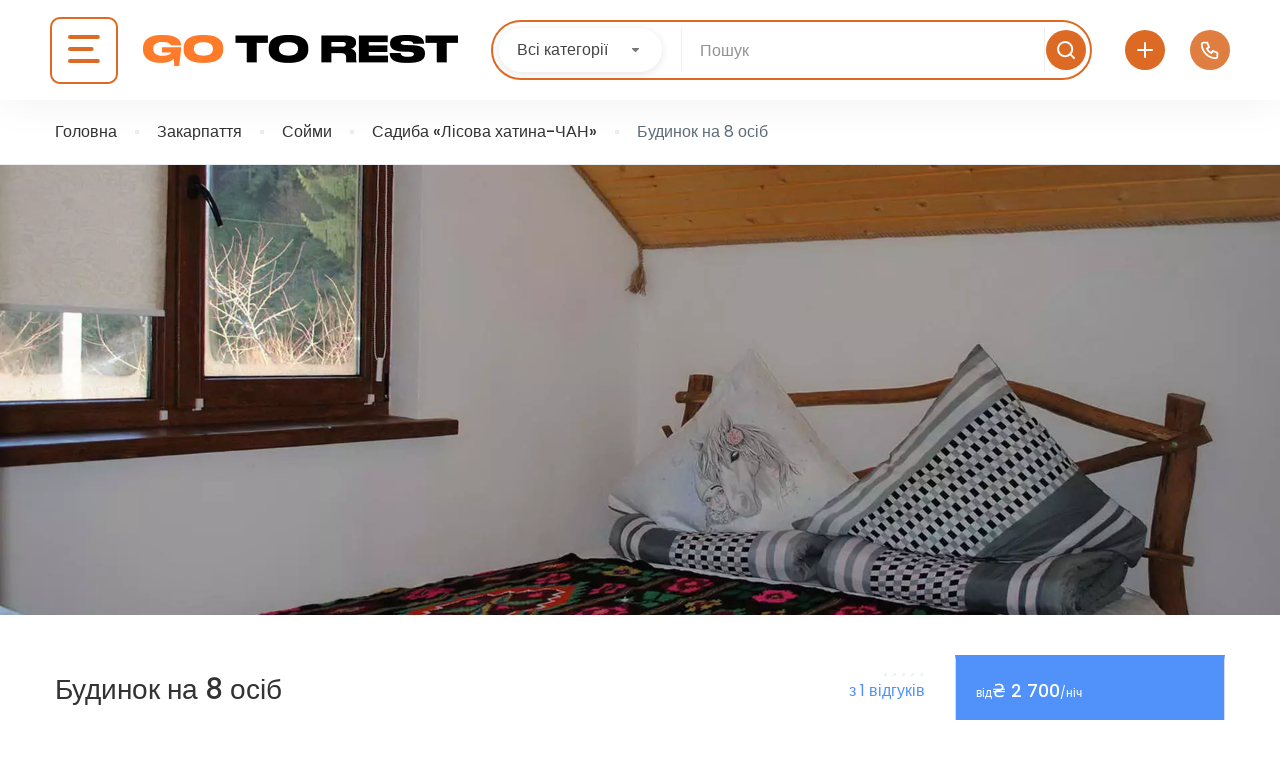

--- FILE ---
content_type: text/html; charset=UTF-8
request_url: https://go-to.rest/hotel_room/budynok-na-8-osib-lisova-khatyna-chan/
body_size: 62523
content:
<!DOCTYPE html>
<html lang="uk">
    <head><meta charset="UTF-8"><script>if(navigator.userAgent.match(/MSIE|Internet Explorer/i)||navigator.userAgent.match(/Trident\/7\..*?rv:11/i)){var href=document.location.href;if(!href.match(/[?&]nowprocket/)){if(href.indexOf("?")==-1){if(href.indexOf("#")==-1){document.location.href=href+"?nowprocket=1"}else{document.location.href=href.replace("#","?nowprocket=1#")}}else{if(href.indexOf("#")==-1){document.location.href=href+"&nowprocket=1"}else{document.location.href=href.replace("#","&nowprocket=1#")}}}}</script><script>class RocketLazyLoadScripts{constructor(){this.v="1.2.3",this.triggerEvents=["keydown","mousedown","mousemove","touchmove","touchstart","touchend","wheel"],this.userEventHandler=this._triggerListener.bind(this),this.touchStartHandler=this._onTouchStart.bind(this),this.touchMoveHandler=this._onTouchMove.bind(this),this.touchEndHandler=this._onTouchEnd.bind(this),this.clickHandler=this._onClick.bind(this),this.interceptedClicks=[],window.addEventListener("pageshow",t=>{this.persisted=t.persisted}),window.addEventListener("DOMContentLoaded",()=>{this._preconnect3rdParties()}),this.delayedScripts={normal:[],async:[],defer:[]},this.trash=[],this.allJQueries=[]}_addUserInteractionListener(t){if(document.hidden){t._triggerListener();return}this.triggerEvents.forEach(e=>window.addEventListener(e,t.userEventHandler,{passive:!0})),window.addEventListener("touchstart",t.touchStartHandler,{passive:!0}),window.addEventListener("mousedown",t.touchStartHandler),document.addEventListener("visibilitychange",t.userEventHandler)}_removeUserInteractionListener(){this.triggerEvents.forEach(t=>window.removeEventListener(t,this.userEventHandler,{passive:!0})),document.removeEventListener("visibilitychange",this.userEventHandler)}_onTouchStart(t){"HTML"!==t.target.tagName&&(window.addEventListener("touchend",this.touchEndHandler),window.addEventListener("mouseup",this.touchEndHandler),window.addEventListener("touchmove",this.touchMoveHandler,{passive:!0}),window.addEventListener("mousemove",this.touchMoveHandler),t.target.addEventListener("click",this.clickHandler),this._renameDOMAttribute(t.target,"onclick","rocket-onclick"),this._pendingClickStarted())}_onTouchMove(t){window.removeEventListener("touchend",this.touchEndHandler),window.removeEventListener("mouseup",this.touchEndHandler),window.removeEventListener("touchmove",this.touchMoveHandler,{passive:!0}),window.removeEventListener("mousemove",this.touchMoveHandler),t.target.removeEventListener("click",this.clickHandler),this._renameDOMAttribute(t.target,"rocket-onclick","onclick"),this._pendingClickFinished()}_onTouchEnd(t){window.removeEventListener("touchend",this.touchEndHandler),window.removeEventListener("mouseup",this.touchEndHandler),window.removeEventListener("touchmove",this.touchMoveHandler,{passive:!0}),window.removeEventListener("mousemove",this.touchMoveHandler)}_onClick(t){t.target.removeEventListener("click",this.clickHandler),this._renameDOMAttribute(t.target,"rocket-onclick","onclick"),this.interceptedClicks.push(t),t.preventDefault(),t.stopPropagation(),t.stopImmediatePropagation(),this._pendingClickFinished()}_replayClicks(){window.removeEventListener("touchstart",this.touchStartHandler,{passive:!0}),window.removeEventListener("mousedown",this.touchStartHandler),this.interceptedClicks.forEach(t=>{t.target.dispatchEvent(new MouseEvent("click",{view:t.view,bubbles:!0,cancelable:!0}))})}_waitForPendingClicks(){return new Promise(t=>{this._isClickPending?this._pendingClickFinished=t:t()})}_pendingClickStarted(){this._isClickPending=!0}_pendingClickFinished(){this._isClickPending=!1}_renameDOMAttribute(t,e,r){t.hasAttribute&&t.hasAttribute(e)&&(event.target.setAttribute(r,event.target.getAttribute(e)),event.target.removeAttribute(e))}_triggerListener(){this._removeUserInteractionListener(this),"loading"===document.readyState?document.addEventListener("DOMContentLoaded",this._loadEverythingNow.bind(this)):this._loadEverythingNow()}_preconnect3rdParties(){let t=[];document.querySelectorAll("script[type=rocketlazyloadscript]").forEach(e=>{if(e.hasAttribute("src")){let r=new URL(e.src).origin;r!==location.origin&&t.push({src:r,crossOrigin:e.crossOrigin||"module"===e.getAttribute("data-rocket-type")})}}),t=[...new Map(t.map(t=>[JSON.stringify(t),t])).values()],this._batchInjectResourceHints(t,"preconnect")}async _loadEverythingNow(){this.lastBreath=Date.now(),this._delayEventListeners(this),this._delayJQueryReady(this),this._handleDocumentWrite(),this._registerAllDelayedScripts(),this._preloadAllScripts(),await this._loadScriptsFromList(this.delayedScripts.normal),await this._loadScriptsFromList(this.delayedScripts.defer),await this._loadScriptsFromList(this.delayedScripts.async);try{await this._triggerDOMContentLoaded(),await this._triggerWindowLoad()}catch(t){console.error(t)}window.dispatchEvent(new Event("rocket-allScriptsLoaded")),this._waitForPendingClicks().then(()=>{this._replayClicks()}),this._emptyTrash()}_registerAllDelayedScripts(){document.querySelectorAll("script[type=rocketlazyloadscript]").forEach(t=>{t.hasAttribute("data-rocket-src")?t.hasAttribute("async")&&!1!==t.async?this.delayedScripts.async.push(t):t.hasAttribute("defer")&&!1!==t.defer||"module"===t.getAttribute("data-rocket-type")?this.delayedScripts.defer.push(t):this.delayedScripts.normal.push(t):this.delayedScripts.normal.push(t)})}async _transformScript(t){return new Promise((await this._littleBreath(),navigator.userAgent.indexOf("Firefox/")>0||""===navigator.vendor)?e=>{let r=document.createElement("script");[...t.attributes].forEach(t=>{let e=t.nodeName;"type"!==e&&("data-rocket-type"===e&&(e="type"),"data-rocket-src"===e&&(e="src"),r.setAttribute(e,t.nodeValue))}),t.text&&(r.text=t.text),r.hasAttribute("src")?(r.addEventListener("load",e),r.addEventListener("error",e)):(r.text=t.text,e());try{t.parentNode.replaceChild(r,t)}catch(i){e()}}:async e=>{function r(){t.setAttribute("data-rocket-status","failed"),e()}try{let i=t.getAttribute("data-rocket-type"),n=t.getAttribute("data-rocket-src");t.text,i?(t.type=i,t.removeAttribute("data-rocket-type")):t.removeAttribute("type"),t.addEventListener("load",function r(){t.setAttribute("data-rocket-status","executed"),e()}),t.addEventListener("error",r),n?(t.removeAttribute("data-rocket-src"),t.src=n):t.src="data:text/javascript;base64,"+window.btoa(unescape(encodeURIComponent(t.text)))}catch(s){r()}})}async _loadScriptsFromList(t){let e=t.shift();return e&&e.isConnected?(await this._transformScript(e),this._loadScriptsFromList(t)):Promise.resolve()}_preloadAllScripts(){this._batchInjectResourceHints([...this.delayedScripts.normal,...this.delayedScripts.defer,...this.delayedScripts.async],"preload")}_batchInjectResourceHints(t,e){var r=document.createDocumentFragment();t.forEach(t=>{let i=t.getAttribute&&t.getAttribute("data-rocket-src")||t.src;if(i){let n=document.createElement("link");n.href=i,n.rel=e,"preconnect"!==e&&(n.as="script"),t.getAttribute&&"module"===t.getAttribute("data-rocket-type")&&(n.crossOrigin=!0),t.crossOrigin&&(n.crossOrigin=t.crossOrigin),t.integrity&&(n.integrity=t.integrity),r.appendChild(n),this.trash.push(n)}}),document.head.appendChild(r)}_delayEventListeners(t){let e={};function r(t,r){!function t(r){!e[r]&&(e[r]={originalFunctions:{add:r.addEventListener,remove:r.removeEventListener},eventsToRewrite:[]},r.addEventListener=function(){arguments[0]=i(arguments[0]),e[r].originalFunctions.add.apply(r,arguments)},r.removeEventListener=function(){arguments[0]=i(arguments[0]),e[r].originalFunctions.remove.apply(r,arguments)});function i(t){return e[r].eventsToRewrite.indexOf(t)>=0?"rocket-"+t:t}}(t),e[t].eventsToRewrite.push(r)}function i(t,e){let r=t[e];Object.defineProperty(t,e,{get:()=>r||function(){},set(i){t["rocket"+e]=r=i}})}r(document,"DOMContentLoaded"),r(window,"DOMContentLoaded"),r(window,"load"),r(window,"pageshow"),r(document,"readystatechange"),i(document,"onreadystatechange"),i(window,"onload"),i(window,"onpageshow")}_delayJQueryReady(t){let e;function r(r){if(r&&r.fn&&!t.allJQueries.includes(r)){r.fn.ready=r.fn.init.prototype.ready=function(e){return t.domReadyFired?e.bind(document)(r):document.addEventListener("rocket-DOMContentLoaded",()=>e.bind(document)(r)),r([])};let i=r.fn.on;r.fn.on=r.fn.init.prototype.on=function(){if(this[0]===window){function t(t){return t.split(" ").map(t=>"load"===t||0===t.indexOf("load.")?"rocket-jquery-load":t).join(" ")}"string"==typeof arguments[0]||arguments[0]instanceof String?arguments[0]=t(arguments[0]):"object"==typeof arguments[0]&&Object.keys(arguments[0]).forEach(e=>{let r=arguments[0][e];delete arguments[0][e],arguments[0][t(e)]=r})}return i.apply(this,arguments),this},t.allJQueries.push(r)}e=r}r(window.jQuery),Object.defineProperty(window,"jQuery",{get:()=>e,set(t){r(t)}})}async _triggerDOMContentLoaded(){this.domReadyFired=!0,await this._littleBreath(),document.dispatchEvent(new Event("rocket-DOMContentLoaded")),await this._littleBreath(),window.dispatchEvent(new Event("rocket-DOMContentLoaded")),await this._littleBreath(),document.dispatchEvent(new Event("rocket-readystatechange")),await this._littleBreath(),document.rocketonreadystatechange&&document.rocketonreadystatechange()}async _triggerWindowLoad(){await this._littleBreath(),window.dispatchEvent(new Event("rocket-load")),await this._littleBreath(),window.rocketonload&&window.rocketonload(),await this._littleBreath(),this.allJQueries.forEach(t=>t(window).trigger("rocket-jquery-load")),await this._littleBreath();let t=new Event("rocket-pageshow");t.persisted=this.persisted,window.dispatchEvent(t),await this._littleBreath(),window.rocketonpageshow&&window.rocketonpageshow({persisted:this.persisted})}_handleDocumentWrite(){let t=new Map;document.write=document.writeln=function(e){let r=document.currentScript;r||console.error("WPRocket unable to document.write this: "+e);let i=document.createRange(),n=r.parentElement,s=t.get(r);void 0===s&&(s=r.nextSibling,t.set(r,s));let a=document.createDocumentFragment();i.setStart(a,0),a.appendChild(i.createContextualFragment(e)),n.insertBefore(a,s)}}async _littleBreath(){Date.now()-this.lastBreath>45&&(await this._requestAnimFrame(),this.lastBreath=Date.now())}async _requestAnimFrame(){return document.hidden?new Promise(t=>setTimeout(t)):new Promise(t=>requestAnimationFrame(t))}_emptyTrash(){this.trash.forEach(t=>t.remove())}static run(){let t=new RocketLazyLoadScripts;t._addUserInteractionListener(t)}}RocketLazyLoadScripts.run();</script>
        
        <meta name="viewport" content="width=device-width, height=device-height, initial-scale=1, maximum-scale=2, minimum-scale=1">
        <meta name="theme-color" content="#333333"/>
        <meta name="robots" content="follow"/>
        <meta http-equiv="x-ua-compatible" content="IE=edge">
                    <meta name="traveler" content="3.0.2"/>          <link rel="profile" href="https://gmpg.org/xfn/11">
        <link rel="pingback" href="https://go-to.rest/xmlrpc.php">
                <meta name='robots' content='index, follow, max-image-preview:large, max-snippet:-1, max-video-preview:-1' />
<link rel="alternate" hreflang="uk" href="https://go-to.rest/hotel_room/budynok-na-8-osib-lisova-khatyna-chan/" />
<link rel="alternate" hreflang="ru" href="https://go-to.rest/ru/hotel_room/budynok-na-8-osib-lisova-khatyna-chan/" />
<link rel="alternate" hreflang="en" href="https://go-to.rest/en/hotel_room/budynok-na-8-osib-lisova-khatyna-chan/" />
<link rel="alternate" hreflang="de" href="https://go-to.rest/de/hotel_room/budynok-na-8-osib-lisova-khatyna-chan/" />
<link rel="alternate" hreflang="x-default" href="https://go-to.rest/hotel_room/budynok-na-8-osib-lisova-khatyna-chan/" />

	<!-- This site is optimized with the Yoast SEO Premium plugin v20.7 (Yoast SEO v20.7) - https://yoast.com/wordpress/plugins/seo/ -->
	<title>Будинок на 8 осіб у садибі «Лісова хатина-ЧАН» (Сойми) | Ціна</title>
	<meta name="description" content="Котедж на 8 чоловік у приватній садибі «Лісова хатина-ЧАН» в Соймах ✅ Онлайн-бронювання ⭐ Реальні ціни ⭐ Відпочивай в Карпатах з Go-To.Rest 🔥" />
	<link rel="canonical" href="https://go-to.rest/hotel_room/budynok-na-8-osib-lisova-khatyna-chan/" />
	<meta property="og:locale" content="uk_UA" />
	<meta property="og:type" content="article" />
	<meta property="og:title" content="Будинок на 8 осіб" />
	<meta property="og:description" content="Котедж на 8 чоловік у приватній садибі «Лісова хатина-ЧАН» в Соймах ✅ Онлайн-бронювання ⭐ Реальні ціни ⭐ Відпочивай в Карпатах з Go-To.Rest 🔥" />
	<meta property="og:url" content="https://go-to.rest/hotel_room/budynok-na-8-osib-lisova-khatyna-chan/" />
	<meta property="og:site_name" content="Go-To.Rest" />
	<meta property="article:publisher" content="https://www.facebook.com/GoToRest/" />
	<meta property="article:modified_time" content="2023-10-24T10:44:17+00:00" />
	<meta property="og:image" content="https://go-to.rest/wp-content/uploads/2023/10/anyconv.com__budynok-na-8-osib-lisova-khatyna-chan.webp" />
	<meta property="og:image:width" content="1920" />
	<meta property="og:image:height" content="1200" />
	<meta property="og:image:type" content="image/webp" />
	<meta name="twitter:card" content="summary_large_image" />
	<meta name="twitter:label1" content="Прибл. час читання" />
	<meta name="twitter:data1" content="1 хвилина" />
	<script type="application/ld+json" class="yoast-schema-graph">{"@context":"https://schema.org","@graph":[{"@type":"WebPage","@id":"https://go-to.rest/hotel_room/budynok-na-8-osib-lisova-khatyna-chan/","url":"https://go-to.rest/hotel_room/budynok-na-8-osib-lisova-khatyna-chan/","name":"Будинок на 8 осіб у садибі «Лісова хатина-ЧАН» (Сойми) | Ціна","isPartOf":{"@id":"https://go-to.rest/#website"},"primaryImageOfPage":{"@id":"https://go-to.rest/hotel_room/budynok-na-8-osib-lisova-khatyna-chan/#primaryimage"},"image":{"@id":"https://go-to.rest/hotel_room/budynok-na-8-osib-lisova-khatyna-chan/#primaryimage"},"thumbnailUrl":"https://go-to.rest/wp-content/uploads/2023/10/anyconv.com__budynok-na-8-osib-lisova-khatyna-chan.webp","datePublished":"2023-10-05T16:55:16+00:00","dateModified":"2023-10-24T10:44:17+00:00","description":"Котедж на 8 чоловік у приватній садибі «Лісова хатина-ЧАН» в Соймах ✅ Онлайн-бронювання ⭐ Реальні ціни ⭐ Відпочивай в Карпатах з Go-To.Rest 🔥","breadcrumb":{"@id":"https://go-to.rest/hotel_room/budynok-na-8-osib-lisova-khatyna-chan/#breadcrumb"},"inLanguage":"uk","potentialAction":[{"@type":"ReadAction","target":["https://go-to.rest/hotel_room/budynok-na-8-osib-lisova-khatyna-chan/"]}]},{"@type":"ImageObject","inLanguage":"uk","@id":"https://go-to.rest/hotel_room/budynok-na-8-osib-lisova-khatyna-chan/#primaryimage","url":"https://go-to.rest/wp-content/uploads/2023/10/anyconv.com__budynok-na-8-osib-lisova-khatyna-chan.webp","contentUrl":"https://go-to.rest/wp-content/uploads/2023/10/anyconv.com__budynok-na-8-osib-lisova-khatyna-chan.webp","width":1920,"height":1200,"caption":"Будинок на 8 осіб у садибі «Лісова хатина-ЧАН» в Соймах"},{"@type":"BreadcrumbList","@id":"https://go-to.rest/hotel_room/budynok-na-8-osib-lisova-khatyna-chan/#breadcrumb","itemListElement":[{"@type":"ListItem","position":1,"name":"Главная","item":"https://go-to.rest/"},{"@type":"ListItem","position":2,"name":"Номери","item":"https://go-to.rest/hotel_room/"},{"@type":"ListItem","position":3,"name":"Будинок на 8 осіб"}]},{"@type":"WebSite","@id":"https://go-to.rest/#website","url":"https://go-to.rest/","name":"Go-To.Rest","description":"","potentialAction":[{"@type":"SearchAction","target":{"@type":"EntryPoint","urlTemplate":"https://go-to.rest/?s={search_term_string}"},"query-input":"required name=search_term_string"}],"inLanguage":"uk"}]}</script>
	<!-- / Yoast SEO Premium plugin. -->


<link rel='dns-prefetch' href='//cdnjs.cloudflare.com' />
<link rel='dns-prefetch' href='//kit.fontawesome.com' />
<link rel='dns-prefetch' href='//api.tiles.mapbox.com' />
<link rel='dns-prefetch' href='//cdn.jsdelivr.net' />
<link rel='dns-prefetch' href='//fonts.googleapis.com' />
<link rel='dns-prefetch' href='//maxst.icons8.com' />
<link rel='dns-prefetch' href='//api.mapbox.com' />
		<!-- This site uses the Google Analytics by MonsterInsights plugin v8.14.1 - Using Analytics tracking - https://www.monsterinsights.com/ -->
							<script src="//www.googletagmanager.com/gtag/js?id=G-4SNCGKPP8N"  data-cfasync="false" data-wpfc-render="false" type="text/javascript" async></script>
			<script type="rocketlazyloadscript" data-cfasync="false" data-wpfc-render="false" data-rocket-type="text/javascript">
				var mi_version = '8.14.1';
				var mi_track_user = true;
				var mi_no_track_reason = '';
				
								var disableStrs = [
										'ga-disable-G-4SNCGKPP8N',
															'ga-disable-UA-64288805-6',
									];

				/* Function to detect opted out users */
				function __gtagTrackerIsOptedOut() {
					for (var index = 0; index < disableStrs.length; index++) {
						if (document.cookie.indexOf(disableStrs[index] + '=true') > -1) {
							return true;
						}
					}

					return false;
				}

				/* Disable tracking if the opt-out cookie exists. */
				if (__gtagTrackerIsOptedOut()) {
					for (var index = 0; index < disableStrs.length; index++) {
						window[disableStrs[index]] = true;
					}
				}

				/* Opt-out function */
				function __gtagTrackerOptout() {
					for (var index = 0; index < disableStrs.length; index++) {
						document.cookie = disableStrs[index] + '=true; expires=Thu, 31 Dec 2099 23:59:59 UTC; path=/';
						window[disableStrs[index]] = true;
					}
				}

				if ('undefined' === typeof gaOptout) {
					function gaOptout() {
						__gtagTrackerOptout();
					}
				}
								window.dataLayer = window.dataLayer || [];

				window.MonsterInsightsDualTracker = {
					helpers: {},
					trackers: {},
				};
				if (mi_track_user) {
					function __gtagDataLayer() {
						dataLayer.push(arguments);
					}

					function __gtagTracker(type, name, parameters) {
						if (!parameters) {
							parameters = {};
						}

						if (parameters.send_to) {
							__gtagDataLayer.apply(null, arguments);
							return;
						}

						if (type === 'event') {
														parameters.send_to = monsterinsights_frontend.v4_id;
							var hookName = name;
							if (typeof parameters['event_category'] !== 'undefined') {
								hookName = parameters['event_category'] + ':' + name;
							}

							if (typeof MonsterInsightsDualTracker.trackers[hookName] !== 'undefined') {
								MonsterInsightsDualTracker.trackers[hookName](parameters);
							} else {
								__gtagDataLayer('event', name, parameters);
							}
							
														parameters.send_to = monsterinsights_frontend.ua;
							__gtagDataLayer(type, name, parameters);
													} else {
							__gtagDataLayer.apply(null, arguments);
						}
					}

					__gtagTracker('js', new Date());
					__gtagTracker('set', {
						'developer_id.dZGIzZG': true,
											});
										__gtagTracker('config', 'G-4SNCGKPP8N', {"allow_anchor":"true","forceSSL":"true","link_attribution":"true","logged_in":"false","page_path":location.pathname + location.search + location.hash} );
															__gtagTracker('config', 'UA-64288805-6', {"allow_anchor":"true","forceSSL":"true","link_attribution":"true","dimension1":"false","page_path":location.pathname + location.search + location.hash} );
										window.gtag = __gtagTracker;										(function () {
						/* https://developers.google.com/analytics/devguides/collection/analyticsjs/ */
						/* ga and __gaTracker compatibility shim. */
						var noopfn = function () {
							return null;
						};
						var newtracker = function () {
							return new Tracker();
						};
						var Tracker = function () {
							return null;
						};
						var p = Tracker.prototype;
						p.get = noopfn;
						p.set = noopfn;
						p.send = function () {
							var args = Array.prototype.slice.call(arguments);
							args.unshift('send');
							__gaTracker.apply(null, args);
						};
						var __gaTracker = function () {
							var len = arguments.length;
							if (len === 0) {
								return;
							}
							var f = arguments[len - 1];
							if (typeof f !== 'object' || f === null || typeof f.hitCallback !== 'function') {
								if ('send' === arguments[0]) {
									var hitConverted, hitObject = false, action;
									if ('event' === arguments[1]) {
										if ('undefined' !== typeof arguments[3]) {
											hitObject = {
												'eventAction': arguments[3],
												'eventCategory': arguments[2],
												'eventLabel': arguments[4],
												'value': arguments[5] ? arguments[5] : 1,
											}
										}
									}
									if ('pageview' === arguments[1]) {
										if ('undefined' !== typeof arguments[2]) {
											hitObject = {
												'eventAction': 'page_view',
												'page_path': arguments[2],
											}
										}
									}
									if (typeof arguments[2] === 'object') {
										hitObject = arguments[2];
									}
									if (typeof arguments[5] === 'object') {
										Object.assign(hitObject, arguments[5]);
									}
									if ('undefined' !== typeof arguments[1].hitType) {
										hitObject = arguments[1];
										if ('pageview' === hitObject.hitType) {
											hitObject.eventAction = 'page_view';
										}
									}
									if (hitObject) {
										action = 'timing' === arguments[1].hitType ? 'timing_complete' : hitObject.eventAction;
										hitConverted = mapArgs(hitObject);
										__gtagTracker('event', action, hitConverted);
									}
								}
								return;
							}

							function mapArgs(args) {
								var arg, hit = {};
								var gaMap = {
									'eventCategory': 'event_category',
									'eventAction': 'event_action',
									'eventLabel': 'event_label',
									'eventValue': 'event_value',
									'nonInteraction': 'non_interaction',
									'timingCategory': 'event_category',
									'timingVar': 'name',
									'timingValue': 'value',
									'timingLabel': 'event_label',
									'page': 'page_path',
									'location': 'page_location',
									'title': 'page_title',
								};
								for (arg in args) {
																		if (!(!args.hasOwnProperty(arg) || !gaMap.hasOwnProperty(arg))) {
										hit[gaMap[arg]] = args[arg];
									} else {
										hit[arg] = args[arg];
									}
								}
								return hit;
							}

							try {
								f.hitCallback();
							} catch (ex) {
							}
						};
						__gaTracker.create = newtracker;
						__gaTracker.getByName = newtracker;
						__gaTracker.getAll = function () {
							return [];
						};
						__gaTracker.remove = noopfn;
						__gaTracker.loaded = true;
						window['__gaTracker'] = __gaTracker;
					})();
									} else {
										console.log("");
					(function () {
						function __gtagTracker() {
							return null;
						}

						window['__gtagTracker'] = __gtagTracker;
						window['gtag'] = __gtagTracker;
					})();
									}
			</script>
				<!-- / Google Analytics by MonsterInsights -->
			<script type="rocketlazyloadscript" data-cfasync="false" data-wpfc-render="false" data-rocket-type="text/javascript">
		MonsterInsightsDualTracker.trackers['form:impression'] = function (parameters) {
			__gtagDataLayer('event', 'form_impression', {
				form_id: parameters.event_label,
				content_type: 'form',
				non_interaction: true,
				send_to: parameters.send_to,
			});
		};

		MonsterInsightsDualTracker.trackers['form:conversion'] = function (parameters) {
			__gtagDataLayer('event', 'generate_lead', {
				form_id: parameters.event_label,
				send_to: parameters.send_to,
			});
		};
	</script>
	<script type="rocketlazyloadscript" data-rocket-type="text/javascript">
window._wpemojiSettings = {"baseUrl":"https:\/\/s.w.org\/images\/core\/emoji\/14.0.0\/72x72\/","ext":".png","svgUrl":"https:\/\/s.w.org\/images\/core\/emoji\/14.0.0\/svg\/","svgExt":".svg","source":{"concatemoji":"https:\/\/go-to.rest\/wp-includes\/js\/wp-emoji-release.min.js?ver=d268fd11d09279d022af0c3ccd0baa98"}};
/*! This file is auto-generated */
!function(e,a,t){var n,r,o,i=a.createElement("canvas"),p=i.getContext&&i.getContext("2d");function s(e,t){p.clearRect(0,0,i.width,i.height),p.fillText(e,0,0);e=i.toDataURL();return p.clearRect(0,0,i.width,i.height),p.fillText(t,0,0),e===i.toDataURL()}function c(e){var t=a.createElement("script");t.src=e,t.defer=t.type="text/javascript",a.getElementsByTagName("head")[0].appendChild(t)}for(o=Array("flag","emoji"),t.supports={everything:!0,everythingExceptFlag:!0},r=0;r<o.length;r++)t.supports[o[r]]=function(e){if(p&&p.fillText)switch(p.textBaseline="top",p.font="600 32px Arial",e){case"flag":return s("\ud83c\udff3\ufe0f\u200d\u26a7\ufe0f","\ud83c\udff3\ufe0f\u200b\u26a7\ufe0f")?!1:!s("\ud83c\uddfa\ud83c\uddf3","\ud83c\uddfa\u200b\ud83c\uddf3")&&!s("\ud83c\udff4\udb40\udc67\udb40\udc62\udb40\udc65\udb40\udc6e\udb40\udc67\udb40\udc7f","\ud83c\udff4\u200b\udb40\udc67\u200b\udb40\udc62\u200b\udb40\udc65\u200b\udb40\udc6e\u200b\udb40\udc67\u200b\udb40\udc7f");case"emoji":return!s("\ud83e\udef1\ud83c\udffb\u200d\ud83e\udef2\ud83c\udfff","\ud83e\udef1\ud83c\udffb\u200b\ud83e\udef2\ud83c\udfff")}return!1}(o[r]),t.supports.everything=t.supports.everything&&t.supports[o[r]],"flag"!==o[r]&&(t.supports.everythingExceptFlag=t.supports.everythingExceptFlag&&t.supports[o[r]]);t.supports.everythingExceptFlag=t.supports.everythingExceptFlag&&!t.supports.flag,t.DOMReady=!1,t.readyCallback=function(){t.DOMReady=!0},t.supports.everything||(n=function(){t.readyCallback()},a.addEventListener?(a.addEventListener("DOMContentLoaded",n,!1),e.addEventListener("load",n,!1)):(e.attachEvent("onload",n),a.attachEvent("onreadystatechange",function(){"complete"===a.readyState&&t.readyCallback()})),(e=t.source||{}).concatemoji?c(e.concatemoji):e.wpemoji&&e.twemoji&&(c(e.twemoji),c(e.wpemoji)))}(window,document,window._wpemojiSettings);
</script>
<style type="text/css">
img.wp-smiley,
img.emoji {
	display: inline !important;
	border: none !important;
	box-shadow: none !important;
	height: 1em !important;
	width: 1em !important;
	margin: 0 0.07em !important;
	vertical-align: -0.1em !important;
	background: none !important;
	padding: 0 !important;
}
</style>
	<link data-minify="1" rel='stylesheet' id='pt-cv-public-style-css' href='https://go-to.rest/wp-content/cache/min/1/wp-content/plugins/content-views-query-and-display-post-page/public/assets/css/cv.css?ver=1768553980' type='text/css' media='all' />
<link rel='stylesheet' id='pt-cv-public-pro-style-css' href='https://go-to.rest/wp-content/plugins/pt-content-views-pro/public/assets/css/cvpro.min.css?ver=5.10' type='text/css' media='all' />
<link data-minify="1" rel='stylesheet' id='custom-css' href='https://go-to.rest/wp-content/cache/min/1/wp-content/themes/traveler-child-main/css/custom.css?ver=1768553980' type='text/css' media='all' />
<link data-minify="1" rel='stylesheet' id='td-theme-child-css' href='https://go-to.rest/wp-content/cache/min/1/wp-content/themes/traveler/style.css?ver=1768553980' type='text/css' media='all' />
<link data-minify="1" rel='stylesheet' id='search-theme-child-css' href='https://go-to.rest/wp-content/cache/min/1/wp-content/themes/traveler-child-main/css/quick-search.css?ver=1768553980' type='text/css' media='all' />
<link data-minify="1" rel='stylesheet' id='btheader-css-css' href='https://go-to.rest/wp-content/cache/min/1/ajax/libs/jqueryui/1.13.2/themes/base/jquery-ui.min.css?ver=1768553980' type='text/css' media='all' />
<link data-minify="1" rel='stylesheet' id='add-object-popup-css' href='https://go-to.rest/wp-content/cache/min/1/wp-content/themes/traveler-child-main/css/add-object-popup.css?ver=1768553981' type='text/css' media='all' />
<style id="st-google-fonts-css" media="all">/* devanagari */
@font-face {
  font-family: 'Poppins';
  font-style: normal;
  font-weight: 300;
  font-display: swap;
  src: url(/fonts.gstatic.com/s/poppins/v24/pxiByp8kv8JHgFVrLDz8Z11lFd2JQEl8qw.woff2) format('woff2');
  unicode-range: U+0900-097F, U+1CD0-1CF9, U+200C-200D, U+20A8, U+20B9, U+20F0, U+25CC, U+A830-A839, U+A8E0-A8FF, U+11B00-11B09;
}
/* latin-ext */
@font-face {
  font-family: 'Poppins';
  font-style: normal;
  font-weight: 300;
  font-display: swap;
  src: url(/fonts.gstatic.com/s/poppins/v24/pxiByp8kv8JHgFVrLDz8Z1JlFd2JQEl8qw.woff2) format('woff2');
  unicode-range: U+0100-02BA, U+02BD-02C5, U+02C7-02CC, U+02CE-02D7, U+02DD-02FF, U+0304, U+0308, U+0329, U+1D00-1DBF, U+1E00-1E9F, U+1EF2-1EFF, U+2020, U+20A0-20AB, U+20AD-20C0, U+2113, U+2C60-2C7F, U+A720-A7FF;
}
/* latin */
@font-face {
  font-family: 'Poppins';
  font-style: normal;
  font-weight: 300;
  font-display: swap;
  src: url(/fonts.gstatic.com/s/poppins/v24/pxiByp8kv8JHgFVrLDz8Z1xlFd2JQEk.woff2) format('woff2');
  unicode-range: U+0000-00FF, U+0131, U+0152-0153, U+02BB-02BC, U+02C6, U+02DA, U+02DC, U+0304, U+0308, U+0329, U+2000-206F, U+20AC, U+2122, U+2191, U+2193, U+2212, U+2215, U+FEFF, U+FFFD;
}
</style>
<link rel='stylesheet' id='wp-block-library-css' href='https://go-to.rest/wp-includes/css/dist/block-library/style.min.css?ver=d268fd11d09279d022af0c3ccd0baa98' type='text/css' media='all' />
<link rel='stylesheet' id='classic-theme-styles-css' href='https://go-to.rest/wp-includes/css/classic-themes.min.css?ver=d268fd11d09279d022af0c3ccd0baa98' type='text/css' media='all' />
<style id='global-styles-inline-css' type='text/css'>
body{--wp--preset--color--black: #000000;--wp--preset--color--cyan-bluish-gray: #abb8c3;--wp--preset--color--white: #ffffff;--wp--preset--color--pale-pink: #f78da7;--wp--preset--color--vivid-red: #cf2e2e;--wp--preset--color--luminous-vivid-orange: #ff6900;--wp--preset--color--luminous-vivid-amber: #fcb900;--wp--preset--color--light-green-cyan: #7bdcb5;--wp--preset--color--vivid-green-cyan: #00d084;--wp--preset--color--pale-cyan-blue: #8ed1fc;--wp--preset--color--vivid-cyan-blue: #0693e3;--wp--preset--color--vivid-purple: #9b51e0;--wp--preset--gradient--vivid-cyan-blue-to-vivid-purple: linear-gradient(135deg,rgba(6,147,227,1) 0%,rgb(155,81,224) 100%);--wp--preset--gradient--light-green-cyan-to-vivid-green-cyan: linear-gradient(135deg,rgb(122,220,180) 0%,rgb(0,208,130) 100%);--wp--preset--gradient--luminous-vivid-amber-to-luminous-vivid-orange: linear-gradient(135deg,rgba(252,185,0,1) 0%,rgba(255,105,0,1) 100%);--wp--preset--gradient--luminous-vivid-orange-to-vivid-red: linear-gradient(135deg,rgba(255,105,0,1) 0%,rgb(207,46,46) 100%);--wp--preset--gradient--very-light-gray-to-cyan-bluish-gray: linear-gradient(135deg,rgb(238,238,238) 0%,rgb(169,184,195) 100%);--wp--preset--gradient--cool-to-warm-spectrum: linear-gradient(135deg,rgb(74,234,220) 0%,rgb(151,120,209) 20%,rgb(207,42,186) 40%,rgb(238,44,130) 60%,rgb(251,105,98) 80%,rgb(254,248,76) 100%);--wp--preset--gradient--blush-light-purple: linear-gradient(135deg,rgb(255,206,236) 0%,rgb(152,150,240) 100%);--wp--preset--gradient--blush-bordeaux: linear-gradient(135deg,rgb(254,205,165) 0%,rgb(254,45,45) 50%,rgb(107,0,62) 100%);--wp--preset--gradient--luminous-dusk: linear-gradient(135deg,rgb(255,203,112) 0%,rgb(199,81,192) 50%,rgb(65,88,208) 100%);--wp--preset--gradient--pale-ocean: linear-gradient(135deg,rgb(255,245,203) 0%,rgb(182,227,212) 50%,rgb(51,167,181) 100%);--wp--preset--gradient--electric-grass: linear-gradient(135deg,rgb(202,248,128) 0%,rgb(113,206,126) 100%);--wp--preset--gradient--midnight: linear-gradient(135deg,rgb(2,3,129) 0%,rgb(40,116,252) 100%);--wp--preset--duotone--dark-grayscale: url('#wp-duotone-dark-grayscale');--wp--preset--duotone--grayscale: url('#wp-duotone-grayscale');--wp--preset--duotone--purple-yellow: url('#wp-duotone-purple-yellow');--wp--preset--duotone--blue-red: url('#wp-duotone-blue-red');--wp--preset--duotone--midnight: url('#wp-duotone-midnight');--wp--preset--duotone--magenta-yellow: url('#wp-duotone-magenta-yellow');--wp--preset--duotone--purple-green: url('#wp-duotone-purple-green');--wp--preset--duotone--blue-orange: url('#wp-duotone-blue-orange');--wp--preset--font-size--small: 13px;--wp--preset--font-size--medium: 20px;--wp--preset--font-size--large: 36px;--wp--preset--font-size--x-large: 42px;--wp--preset--spacing--20: 0.44rem;--wp--preset--spacing--30: 0.67rem;--wp--preset--spacing--40: 1rem;--wp--preset--spacing--50: 1.5rem;--wp--preset--spacing--60: 2.25rem;--wp--preset--spacing--70: 3.38rem;--wp--preset--spacing--80: 5.06rem;--wp--preset--shadow--natural: 6px 6px 9px rgba(0, 0, 0, 0.2);--wp--preset--shadow--deep: 12px 12px 50px rgba(0, 0, 0, 0.4);--wp--preset--shadow--sharp: 6px 6px 0px rgba(0, 0, 0, 0.2);--wp--preset--shadow--outlined: 6px 6px 0px -3px rgba(255, 255, 255, 1), 6px 6px rgba(0, 0, 0, 1);--wp--preset--shadow--crisp: 6px 6px 0px rgba(0, 0, 0, 1);}:where(.is-layout-flex){gap: 0.5em;}body .is-layout-flow > .alignleft{float: left;margin-inline-start: 0;margin-inline-end: 2em;}body .is-layout-flow > .alignright{float: right;margin-inline-start: 2em;margin-inline-end: 0;}body .is-layout-flow > .aligncenter{margin-left: auto !important;margin-right: auto !important;}body .is-layout-constrained > .alignleft{float: left;margin-inline-start: 0;margin-inline-end: 2em;}body .is-layout-constrained > .alignright{float: right;margin-inline-start: 2em;margin-inline-end: 0;}body .is-layout-constrained > .aligncenter{margin-left: auto !important;margin-right: auto !important;}body .is-layout-constrained > :where(:not(.alignleft):not(.alignright):not(.alignfull)){max-width: var(--wp--style--global--content-size);margin-left: auto !important;margin-right: auto !important;}body .is-layout-constrained > .alignwide{max-width: var(--wp--style--global--wide-size);}body .is-layout-flex{display: flex;}body .is-layout-flex{flex-wrap: wrap;align-items: center;}body .is-layout-flex > *{margin: 0;}:where(.wp-block-columns.is-layout-flex){gap: 2em;}.has-black-color{color: var(--wp--preset--color--black) !important;}.has-cyan-bluish-gray-color{color: var(--wp--preset--color--cyan-bluish-gray) !important;}.has-white-color{color: var(--wp--preset--color--white) !important;}.has-pale-pink-color{color: var(--wp--preset--color--pale-pink) !important;}.has-vivid-red-color{color: var(--wp--preset--color--vivid-red) !important;}.has-luminous-vivid-orange-color{color: var(--wp--preset--color--luminous-vivid-orange) !important;}.has-luminous-vivid-amber-color{color: var(--wp--preset--color--luminous-vivid-amber) !important;}.has-light-green-cyan-color{color: var(--wp--preset--color--light-green-cyan) !important;}.has-vivid-green-cyan-color{color: var(--wp--preset--color--vivid-green-cyan) !important;}.has-pale-cyan-blue-color{color: var(--wp--preset--color--pale-cyan-blue) !important;}.has-vivid-cyan-blue-color{color: var(--wp--preset--color--vivid-cyan-blue) !important;}.has-vivid-purple-color{color: var(--wp--preset--color--vivid-purple) !important;}.has-black-background-color{background-color: var(--wp--preset--color--black) !important;}.has-cyan-bluish-gray-background-color{background-color: var(--wp--preset--color--cyan-bluish-gray) !important;}.has-white-background-color{background-color: var(--wp--preset--color--white) !important;}.has-pale-pink-background-color{background-color: var(--wp--preset--color--pale-pink) !important;}.has-vivid-red-background-color{background-color: var(--wp--preset--color--vivid-red) !important;}.has-luminous-vivid-orange-background-color{background-color: var(--wp--preset--color--luminous-vivid-orange) !important;}.has-luminous-vivid-amber-background-color{background-color: var(--wp--preset--color--luminous-vivid-amber) !important;}.has-light-green-cyan-background-color{background-color: var(--wp--preset--color--light-green-cyan) !important;}.has-vivid-green-cyan-background-color{background-color: var(--wp--preset--color--vivid-green-cyan) !important;}.has-pale-cyan-blue-background-color{background-color: var(--wp--preset--color--pale-cyan-blue) !important;}.has-vivid-cyan-blue-background-color{background-color: var(--wp--preset--color--vivid-cyan-blue) !important;}.has-vivid-purple-background-color{background-color: var(--wp--preset--color--vivid-purple) !important;}.has-black-border-color{border-color: var(--wp--preset--color--black) !important;}.has-cyan-bluish-gray-border-color{border-color: var(--wp--preset--color--cyan-bluish-gray) !important;}.has-white-border-color{border-color: var(--wp--preset--color--white) !important;}.has-pale-pink-border-color{border-color: var(--wp--preset--color--pale-pink) !important;}.has-vivid-red-border-color{border-color: var(--wp--preset--color--vivid-red) !important;}.has-luminous-vivid-orange-border-color{border-color: var(--wp--preset--color--luminous-vivid-orange) !important;}.has-luminous-vivid-amber-border-color{border-color: var(--wp--preset--color--luminous-vivid-amber) !important;}.has-light-green-cyan-border-color{border-color: var(--wp--preset--color--light-green-cyan) !important;}.has-vivid-green-cyan-border-color{border-color: var(--wp--preset--color--vivid-green-cyan) !important;}.has-pale-cyan-blue-border-color{border-color: var(--wp--preset--color--pale-cyan-blue) !important;}.has-vivid-cyan-blue-border-color{border-color: var(--wp--preset--color--vivid-cyan-blue) !important;}.has-vivid-purple-border-color{border-color: var(--wp--preset--color--vivid-purple) !important;}.has-vivid-cyan-blue-to-vivid-purple-gradient-background{background: var(--wp--preset--gradient--vivid-cyan-blue-to-vivid-purple) !important;}.has-light-green-cyan-to-vivid-green-cyan-gradient-background{background: var(--wp--preset--gradient--light-green-cyan-to-vivid-green-cyan) !important;}.has-luminous-vivid-amber-to-luminous-vivid-orange-gradient-background{background: var(--wp--preset--gradient--luminous-vivid-amber-to-luminous-vivid-orange) !important;}.has-luminous-vivid-orange-to-vivid-red-gradient-background{background: var(--wp--preset--gradient--luminous-vivid-orange-to-vivid-red) !important;}.has-very-light-gray-to-cyan-bluish-gray-gradient-background{background: var(--wp--preset--gradient--very-light-gray-to-cyan-bluish-gray) !important;}.has-cool-to-warm-spectrum-gradient-background{background: var(--wp--preset--gradient--cool-to-warm-spectrum) !important;}.has-blush-light-purple-gradient-background{background: var(--wp--preset--gradient--blush-light-purple) !important;}.has-blush-bordeaux-gradient-background{background: var(--wp--preset--gradient--blush-bordeaux) !important;}.has-luminous-dusk-gradient-background{background: var(--wp--preset--gradient--luminous-dusk) !important;}.has-pale-ocean-gradient-background{background: var(--wp--preset--gradient--pale-ocean) !important;}.has-electric-grass-gradient-background{background: var(--wp--preset--gradient--electric-grass) !important;}.has-midnight-gradient-background{background: var(--wp--preset--gradient--midnight) !important;}.has-small-font-size{font-size: var(--wp--preset--font-size--small) !important;}.has-medium-font-size{font-size: var(--wp--preset--font-size--medium) !important;}.has-large-font-size{font-size: var(--wp--preset--font-size--large) !important;}.has-x-large-font-size{font-size: var(--wp--preset--font-size--x-large) !important;}
.wp-block-navigation a:where(:not(.wp-element-button)){color: inherit;}
:where(.wp-block-columns.is-layout-flex){gap: 2em;}
.wp-block-pullquote{font-size: 1.5em;line-height: 1.6;}
</style>
<link data-minify="1" rel='stylesheet' id='wpml-blocks-css' href='https://go-to.rest/wp-content/cache/min/1/wp-content/plugins/sitepress-multilingual-cms/dist/css/blocks/styles.css?ver=1768553981' type='text/css' media='all' />
<link data-minify="1" rel='stylesheet' id='contact-form-7-css' href='https://go-to.rest/wp-content/cache/min/1/wp-content/plugins/contact-form-7/includes/css/styles.css?ver=1768553981' type='text/css' media='all' />
<link data-minify="1" rel='stylesheet' id='mapsmarkerpro-css' href='https://go-to.rest/wp-content/cache/min/1/wp-content/plugins/maps-marker-pro/css/mapsmarkerpro.css?ver=1768553981' type='text/css' media='all' />
<link data-minify="1" rel='stylesheet' id='dashicons-css' href='https://go-to.rest/wp-content/cache/min/1/wp-includes/css/dashicons.min.css?ver=1768553981' type='text/css' media='all' />
<link rel='stylesheet' id='wpml-legacy-dropdown-0-css' href='//go-to.rest/wp-content/plugins/sitepress-multilingual-cms/templates/language-switchers/legacy-dropdown/style.min.css?ver=1' type='text/css' media='all' />
<link data-minify="1" rel='stylesheet' id='cms-navigation-style-base-css' href='https://go-to.rest/wp-content/cache/min/1/wp-content/plugins/wpml-cms-nav/res/css/cms-navigation-base.css?ver=1768553981' type='text/css' media='screen' />
<link data-minify="1" rel='stylesheet' id='cms-navigation-style-css' href='https://go-to.rest/wp-content/cache/min/1/wp-content/plugins/wpml-cms-nav/res/css/cms-navigation.css?ver=1768553981' type='text/css' media='screen' />
<style id="google-font-css-css" media="all">/* devanagari */
@font-face {
  font-family: 'Poppins';
  font-style: normal;
  font-weight: 400;
  font-display: swap;
  src: url(/fonts.gstatic.com/s/poppins/v24/pxiEyp8kv8JHgFVrJJbecnFHGPezSQ.woff2) format('woff2');
  unicode-range: U+0900-097F, U+1CD0-1CF9, U+200C-200D, U+20A8, U+20B9, U+20F0, U+25CC, U+A830-A839, U+A8E0-A8FF, U+11B00-11B09;
}
/* latin-ext */
@font-face {
  font-family: 'Poppins';
  font-style: normal;
  font-weight: 400;
  font-display: swap;
  src: url(/fonts.gstatic.com/s/poppins/v24/pxiEyp8kv8JHgFVrJJnecnFHGPezSQ.woff2) format('woff2');
  unicode-range: U+0100-02BA, U+02BD-02C5, U+02C7-02CC, U+02CE-02D7, U+02DD-02FF, U+0304, U+0308, U+0329, U+1D00-1DBF, U+1E00-1E9F, U+1EF2-1EFF, U+2020, U+20A0-20AB, U+20AD-20C0, U+2113, U+2C60-2C7F, U+A720-A7FF;
}
/* latin */
@font-face {
  font-family: 'Poppins';
  font-style: normal;
  font-weight: 400;
  font-display: swap;
  src: url(/fonts.gstatic.com/s/poppins/v24/pxiEyp8kv8JHgFVrJJfecnFHGPc.woff2) format('woff2');
  unicode-range: U+0000-00FF, U+0131, U+0152-0153, U+02BB-02BC, U+02C6, U+02DA, U+02DC, U+0304, U+0308, U+0329, U+2000-206F, U+20AC, U+2122, U+2191, U+2193, U+2212, U+2215, U+FEFF, U+FFFD;
}
/* devanagari */
@font-face {
  font-family: 'Poppins';
  font-style: normal;
  font-weight: 500;
  font-display: swap;
  src: url(/fonts.gstatic.com/s/poppins/v24/pxiByp8kv8JHgFVrLGT9Z11lFd2JQEl8qw.woff2) format('woff2');
  unicode-range: U+0900-097F, U+1CD0-1CF9, U+200C-200D, U+20A8, U+20B9, U+20F0, U+25CC, U+A830-A839, U+A8E0-A8FF, U+11B00-11B09;
}
/* latin-ext */
@font-face {
  font-family: 'Poppins';
  font-style: normal;
  font-weight: 500;
  font-display: swap;
  src: url(/fonts.gstatic.com/s/poppins/v24/pxiByp8kv8JHgFVrLGT9Z1JlFd2JQEl8qw.woff2) format('woff2');
  unicode-range: U+0100-02BA, U+02BD-02C5, U+02C7-02CC, U+02CE-02D7, U+02DD-02FF, U+0304, U+0308, U+0329, U+1D00-1DBF, U+1E00-1E9F, U+1EF2-1EFF, U+2020, U+20A0-20AB, U+20AD-20C0, U+2113, U+2C60-2C7F, U+A720-A7FF;
}
/* latin */
@font-face {
  font-family: 'Poppins';
  font-style: normal;
  font-weight: 500;
  font-display: swap;
  src: url(/fonts.gstatic.com/s/poppins/v24/pxiByp8kv8JHgFVrLGT9Z1xlFd2JQEk.woff2) format('woff2');
  unicode-range: U+0000-00FF, U+0131, U+0152-0153, U+02BB-02BC, U+02C6, U+02DA, U+02DC, U+0304, U+0308, U+0329, U+2000-206F, U+20AC, U+2122, U+2191, U+2193, U+2212, U+2215, U+FEFF, U+FFFD;
}
/* devanagari */
@font-face {
  font-family: 'Poppins';
  font-style: normal;
  font-weight: 600;
  font-display: swap;
  src: url(/fonts.gstatic.com/s/poppins/v24/pxiByp8kv8JHgFVrLEj6Z11lFd2JQEl8qw.woff2) format('woff2');
  unicode-range: U+0900-097F, U+1CD0-1CF9, U+200C-200D, U+20A8, U+20B9, U+20F0, U+25CC, U+A830-A839, U+A8E0-A8FF, U+11B00-11B09;
}
/* latin-ext */
@font-face {
  font-family: 'Poppins';
  font-style: normal;
  font-weight: 600;
  font-display: swap;
  src: url(/fonts.gstatic.com/s/poppins/v24/pxiByp8kv8JHgFVrLEj6Z1JlFd2JQEl8qw.woff2) format('woff2');
  unicode-range: U+0100-02BA, U+02BD-02C5, U+02C7-02CC, U+02CE-02D7, U+02DD-02FF, U+0304, U+0308, U+0329, U+1D00-1DBF, U+1E00-1E9F, U+1EF2-1EFF, U+2020, U+20A0-20AB, U+20AD-20C0, U+2113, U+2C60-2C7F, U+A720-A7FF;
}
/* latin */
@font-face {
  font-family: 'Poppins';
  font-style: normal;
  font-weight: 600;
  font-display: swap;
  src: url(/fonts.gstatic.com/s/poppins/v24/pxiByp8kv8JHgFVrLEj6Z1xlFd2JQEk.woff2) format('woff2');
  unicode-range: U+0000-00FF, U+0131, U+0152-0153, U+02BB-02BC, U+02C6, U+02DA, U+02DC, U+0304, U+0308, U+0329, U+2000-206F, U+20AC, U+2122, U+2191, U+2193, U+2212, U+2215, U+FEFF, U+FFFD;
}
</style>
<link data-minify="1" rel='stylesheet' id='bootstrap-css-css' href='https://go-to.rest/wp-content/cache/min/1/wp-content/themes/traveler/v2/css/bootstrap.min.css?ver=1768553981' type='text/css' media='all' />
<link data-minify="1" rel='stylesheet' id='helpers-css-css' href='https://go-to.rest/wp-content/cache/min/1/wp-content/themes/traveler/v2/css/helpers.css?ver=1768553981' type='text/css' media='all' />
<link data-minify="1" rel='stylesheet' id='font-awesome-css-css' href='https://go-to.rest/wp-content/cache/min/1/wp-content/themes/traveler/v2/css/font-awesome.min.css?ver=1768553981' type='text/css' media='all' />
<link data-minify="1" rel='stylesheet' id='fotorama-css-css' href='https://go-to.rest/wp-content/cache/min/1/wp-content/themes/traveler/v2/js/fotorama/fotorama.css?ver=1768553981' type='text/css' media='all' />
<link data-minify="1" rel='stylesheet' id='rangeSlider-css-css' href='https://go-to.rest/wp-content/cache/min/1/wp-content/themes/traveler/v2/js/ion.rangeSlider/css/ion.rangeSlider.css?ver=1768553981' type='text/css' media='all' />
<link data-minify="1" rel='stylesheet' id='rangeSlider-skinHTML5-css-css' href='https://go-to.rest/wp-content/cache/min/1/wp-content/themes/traveler/v2/js/ion.rangeSlider/css/ion.rangeSlider.skinHTML5.css?ver=1768553981' type='text/css' media='all' />
<link data-minify="1" rel='stylesheet' id='daterangepicker-css-css' href='https://go-to.rest/wp-content/cache/min/1/wp-content/themes/traveler/v2/js/daterangepicker/daterangepicker.css?ver=1768553981' type='text/css' media='all' />
<link data-minify="1" rel='stylesheet' id='awesome-line-awesome-css-css' href='https://go-to.rest/wp-content/cache/min/1/vue-static/landings/line-awesome/line-awesome/1.1.0/css/line-awesome.min.css?ver=1768553981' type='text/css' media='all' />
<link data-minify="1" rel='stylesheet' id='sweetalert2-css-css' href='https://go-to.rest/wp-content/cache/min/1/wp-content/themes/traveler/v2/css/sweetalert2.css?ver=1768553981' type='text/css' media='all' />
<link rel='stylesheet' id='select2.min-css-css' href='https://go-to.rest/wp-content/themes/traveler/v2/css/select2.min.css?ver=d268fd11d09279d022af0c3ccd0baa98' type='text/css' media='all' />
<link data-minify="1" rel='stylesheet' id='flickity-css-css' href='https://go-to.rest/wp-content/cache/min/1/wp-content/themes/traveler/v2/css/flickity.css?ver=1768553981' type='text/css' media='all' />
<link data-minify="1" rel='stylesheet' id='magnific-css-css' href='https://go-to.rest/wp-content/cache/min/1/wp-content/themes/traveler/v2/js/magnific-popup/magnific-popup.css?ver=1768553981' type='text/css' media='all' />
<link rel='stylesheet' id='owlcarousel-css-css' href='https://go-to.rest/wp-content/themes/traveler/v2/js/owlcarousel/assets/owl.carousel.min.css?ver=d268fd11d09279d022af0c3ccd0baa98' type='text/css' media='all' />
<link data-minify="1" rel='stylesheet' id='st-style-css-css' href='https://go-to.rest/wp-content/cache/min/1/wp-content/themes/traveler/v2/css/style.css?ver=1768553981' type='text/css' media='all' />
<link data-minify="1" rel='stylesheet' id='affilate-css-css' href='https://go-to.rest/wp-content/cache/min/1/wp-content/themes/traveler/v2/css/affilate.css?ver=1768553981' type='text/css' media='all' />
<link data-minify="1" rel='stylesheet' id='affilate-h-css-css' href='https://go-to.rest/wp-content/cache/min/1/wp-content/themes/traveler/v2/css/affilate-h.css?ver=1768553981' type='text/css' media='all' />
<link data-minify="1" rel='stylesheet' id='search-result-css-css' href='https://go-to.rest/wp-content/cache/min/1/wp-content/themes/traveler/v2/css/search_result.css?ver=1768553981' type='text/css' media='all' />
<link data-minify="1" rel='stylesheet' id='st-fix-safari-css-css' href='https://go-to.rest/wp-content/cache/min/1/wp-content/themes/traveler/v2/css/fsafari.css?ver=1768553981' type='text/css' media='all' />
<link data-minify="1" rel='stylesheet' id='checkout-css-css' href='https://go-to.rest/wp-content/cache/min/1/wp-content/themes/traveler/v2/css/checkout.css?ver=1768553981' type='text/css' media='all' />
<link data-minify="1" rel='stylesheet' id='partner-page-css-css' href='https://go-to.rest/wp-content/cache/min/1/wp-content/themes/traveler/v2/css/partner_page.css?ver=1768553981' type='text/css' media='all' />
<link data-minify="1" rel='stylesheet' id='responsive-css-css' href='https://go-to.rest/wp-content/cache/min/1/wp-content/themes/traveler/v2/css/responsive.css?ver=1768553981' type='text/css' media='all' />
<link data-minify="1" rel='stylesheet' id='mCustomScrollbar-css-css' href='https://go-to.rest/wp-content/cache/min/1/jquery.mcustomscrollbar/3.1.3/jquery.mCustomScrollbar.min.css?ver=1768553981' type='text/css' media='all' />
<link data-minify="1" rel='stylesheet' id='single-tour-css' href='https://go-to.rest/wp-content/cache/min/1/wp-content/themes/traveler/v2/css/sin-tour.css?ver=1768553981' type='text/css' media='all' />
<link data-minify="1" rel='stylesheet' id='enquire-css-css' href='https://go-to.rest/wp-content/cache/min/1/wp-content/themes/traveler/v2/css/enquire.css?ver=1768553981' type='text/css' media='all' />
<link data-minify="1" rel='stylesheet' id='mapbox-css-css' href='https://go-to.rest/wp-content/cache/min/1/mapbox-gl-js/v1.6.0/mapbox-gl.css?ver=1768553981' type='text/css' media='all' />
<link data-minify="1" rel='stylesheet' id='mapbox-css-api-css' href='https://go-to.rest/wp-content/cache/min/1/mapbox-gl-js/v1.12.0/mapbox-gl.css?ver=1768553981' type='text/css' media='all' />
<link data-minify="1" rel='stylesheet' id='mapbox-custom-css-css' href='https://go-to.rest/wp-content/cache/min/1/wp-content/themes/traveler/v2/css/mapbox-custom.css?ver=1768553981' type='text/css' media='all' />
<link data-minify="1" rel='stylesheet' id='js_composer_front-css' href='https://go-to.rest/wp-content/cache/min/1/wp-content/plugins/js_composer/assets/css/js_composer.min.css?ver=1768553981' type='text/css' media='all' />
<style id='rocket-lazyload-inline-css' type='text/css'>
.rll-youtube-player{position:relative;padding-bottom:56.23%;height:0;overflow:hidden;max-width:100%;}.rll-youtube-player:focus-within{outline: 2px solid currentColor;outline-offset: 5px;}.rll-youtube-player iframe{position:absolute;top:0;left:0;width:100%;height:100%;z-index:100;background:0 0}.rll-youtube-player img{bottom:0;display:block;left:0;margin:auto;max-width:100%;width:100%;position:absolute;right:0;top:0;border:none;height:auto;-webkit-transition:.4s all;-moz-transition:.4s all;transition:.4s all}.rll-youtube-player img:hover{-webkit-filter:brightness(75%)}.rll-youtube-player .play{height:100%;width:100%;left:0;top:0;position:absolute;background:url(https://go-to.rest/wp-content/plugins/wp-rocket/assets/img/youtube.png) no-repeat center;background-color: transparent !important;cursor:pointer;border:none;}
</style>
<script type='text/javascript' id='jquery-core-js-extra'>
/* <![CDATA[ */
var list_location = {"list":"\"\""};
var st_checkout_text = {"without_pp":"Submit Request","with_pp":"\u0411\u0440\u043e\u043d\u044e\u0432\u0430\u0442\u0438 \u0437\u0430\u0440\u0430\u0437","validate_form":"Please fill all required fields","error_accept_term":"\u0411\u0443\u0434\u044c \u043b\u0430\u0441\u043a\u0430, \u043f\u0440\u0438\u0439\u043c\u0430\u0439\u0442\u0435 \u043d\u0430\u0448\u0456 \u0443\u043c\u043e\u0432\u0438","email_validate":"Email is not valid","adult_price":"\u0414\u043e\u0440\u043e\u0441\u043b\u0438\u0439","child_price":"\u0414\u0438\u0442\u0438\u043d\u0430","infant_price":"\u041d\u0435\u043c\u043e\u0432\u043b\u044f","adult":"\u0414\u043e\u0440\u043e\u0441\u043b\u0438\u0439","child":"\u0414\u0438\u0442\u0438\u043d\u0430","infant":"\u041d\u0435\u043c\u043e\u0432\u043b\u044f","price":"\u0426\u0456\u043d\u0430","origin_price":"Origin Price","text_unavailable":"\u041d\u0435\u0434\u043e\u0441\u0442\u0443\u043f\u043d\u0438\u0439:"};
var st_params = {"theme_url":"https:\/\/go-to.rest\/wp-content\/themes\/traveler","caculator_price_single_ajax":"on","site_url":"https:\/\/go-to.rest","load_price":"https:\/\/go-to.rest","ajax_url":"https:\/\/go-to.rest\/wp-admin\/admin-ajax.php","loading_url":"https:\/\/go-to.rest\/wp-admin\/images\/wpspin_light.gif","st_search_nonce":"74599b005d","facebook_enable":"off","facbook_app_id":"","booking_currency_precision":"0","thousand_separator":" ","decimal_separator":",","currency_symbol":"\u20b4","currency_position":"left_space","currency_rtl_support":"","free_text":"Free","date_format":"dd\/mm\/yyyy","date_format_calendar":"dd\/mm\/yyyy","time_format":"24h","mk_my_location":"https:\/\/go-to.rest\/wp-content\/themes\/traveler\/img\/my_location.png","locale":"uk","header_bgr":"","text_refresh":"Refresh","date_fomat":"DD\/MM\/YYYY","text_loading":"Loading...","text_no_more":"No More","weather_api_key":"a82498aa9918914fa4ac5ba584a7e623","no_vacancy":"\u041d\u0435\u043c\u0430\u0454 \u0432\u0456\u043b\u044c\u043d\u0438\u0445 \u043c\u0456\u0441\u0446\u044c","a_vacancy":"a vacancy","more_vacancy":"\u0432\u0456\u043b\u044c\u043d\u0438\u0445 \u043c\u0456\u0441\u0446\u044c","utm":"https:\/\/shinetheme.com\/utm\/utm.gif","_s":"4080da6a81","mclusmap":"https:\/\/go-to.rest\/wp-content\/themes\/traveler\/v2\/images\/icon_map\/ico_gruop_location.svg","icon_contact_map":"https:\/\/go-to.rest\/wp-content\/themes\/traveler\/v2\/images\/markers\/ico_location_3.png","text_adult":"\u0414\u043e\u0440\u043e\u0441\u043b\u0438\u0439","text_adults":"\u0414\u043e\u0440\u043e\u0441\u043b\u0456","text_child":"\u0414\u0456\u0442\u0438","text_childs":"\u0414\u0456\u0442\u0435\u0439","text_price":"\u0426\u0456\u043d\u0430","text_origin_price":"Origin Price","text_unavailable":"\u041d\u0435\u0434\u043e\u0441\u0442\u0443\u043f\u043d\u0438\u0439","text_available":"\u0414\u043e\u0441\u0442\u0443\u043f\u043d\u0456","text_adult_price":"\u0426\u0456\u043d\u0430 \u0434\u043b\u044f \u0434\u043e\u0440\u043e\u0441\u043b\u0438\u0445","text_child_price":"\u0426\u0456\u043d\u0430 \u0434\u043b\u044f \u0434\u0456\u0442\u0435\u0439","text_infant_price":"\u0426\u0456\u043d\u0430 \u0434\u043b\u044f \u043d\u0435\u043c\u043e\u0432\u043b\u044f\u0442","text_update":"\u041e\u043d\u043e\u0432\u0438\u0442\u0438","token_mapbox":"pk.eyJ1Ijoia29sYmVhciIsImEiOiJjbGo4bHFjMTEwZzEyM29zMzd6ZmswMzR0In0.vJjX3o-uJqzvMWokptpLcQ","text_rtl_mapbox":"","st_icon_mapbox":"https:\/\/i.imgur.com\/MK4NUzI.png","text_use_this_media":"Use this media","text_select_image":"\u0412\u0438\u0431\u0435\u0440\u0456\u0442\u044c \u0437\u043e\u0431\u0440\u0430\u0436\u0435\u043d\u043d\u044f","text_confirm_delete_item":"Are you sure want to delete this item?","text_process_cancel":"You cancelled the process","start_at_text":"Start at","end_at_text":"End at"};
var st_timezone = {"timezone_string":"Europe\/Kiev"};
var locale_daterangepicker = {"direction":"ltr","applyLabel":"\u0417\u0430\u0441\u0442\u043e\u0441\u0443\u0432\u0430\u0442\u0438","cancelLabel":"\u0421\u043a\u0430\u0441\u0443\u0432\u0430\u0442\u0438","fromLabel":"\u0412\u0456\u0434","toLabel":"\u0414\u043e","customRangeLabel":"Custom","daysOfWeek":["Su","Mo","Tu","We","Th","Fr","Sa"],"monthNames":["\u0421\u0456\u0447\u0435\u043d\u044c","\u041b\u044e\u0442\u0438\u0439","\u0411\u0435\u0440\u0435\u0437\u0435\u043d\u044c","\u041a\u0432\u0456\u0442\u0435\u043d\u044c","\u0422\u0440\u0430\u0432\u0435\u043d\u044c","\u0427\u0435\u0440\u0432\u0435\u043d\u044c","\u041b\u0438\u043f\u0435\u043d\u044c","\u0421\u0435\u0440\u043f\u0435\u043d\u044c","\u0412\u0435\u0440\u0435\u0441\u0435\u043d\u044c","\u0416\u043e\u0432\u0442\u0435\u043d\u044c","\u041b\u0438\u0441\u0442\u043e\u043f\u0430\u0434","\u0413\u0440\u0443\u0434\u0435\u043d\u044c"],"firstDay":"1","today":"Today"};
var st_list_map_params = {"mk_my_location":"https:\/\/go-to.rest\/wp-content\/themes\/traveler\/img\/my_location.png","text_my_location":"3000 m radius","text_no_result":"No Result","cluster_0":"<div class='cluster cluster-1'>CLUSTER_COUNT<\/div>","cluster_20":"<div class='cluster cluster-2'>CLUSTER_COUNT<\/div>","cluster_50":"<div class='cluster cluster-3'>CLUSTER_COUNT<\/div>","cluster_m1":"https:\/\/go-to.rest\/wp-content\/themes\/traveler\/img\/map\/m1.png","cluster_m2":"https:\/\/go-to.rest\/wp-content\/themes\/traveler\/img\/map\/m2.png","cluster_m3":"https:\/\/go-to.rest\/wp-content\/themes\/traveler\/img\/map\/m3.png","cluster_m4":"https:\/\/go-to.rest\/wp-content\/themes\/traveler\/img\/map\/m4.png","cluster_m5":"https:\/\/go-to.rest\/wp-content\/themes\/traveler\/img\/map\/m5.png","icon_full_screen":"https:\/\/go-to.rest\/wp-content\/themes\/traveler\/v2\/images\/icon_map\/ico_fullscreen.svg","icon_my_location":"https:\/\/go-to.rest\/wp-content\/themes\/traveler\/v2\/images\/icon_map\/ico_location.svg","icon_my_style":"https:\/\/go-to.rest\/wp-content\/themes\/traveler\/v2\/images\/icon_map\/ico_view_maps.svg","icon_zoom_out":"https:\/\/go-to.rest\/wp-content\/themes\/traveler\/v2\/images\/icon_map\/ico_maps_zoom-out.svg","icon_zoom_in":"https:\/\/go-to.rest\/wp-content\/themes\/traveler\/v2\/images\/icon_map\/ico_maps_zoom_in.svg","icon_close":"https:\/\/go-to.rest\/wp-content\/themes\/traveler\/v2\/images\/icon_map\/icon_close.svg"};
var st_config_partner = {"text_er_image_format":""};
var st_hotel_localize = {"booking_required_adult":"Please select adult number","booking_required_children":"Please select children number","booking_required_adult_children":"Please select Adult and  Children number","room":"\u041d\u043e\u043c\u0435\u0440","is_aoc_fail":"Please select the ages of children","is_not_select_date":"Please select Check-in and Check-out date","is_not_select_check_in_date":"Please select Check-in date","is_not_select_check_out_date":"Please select Check-out date","is_host_name_fail":"Please provide Host Name(s)"};
var st_icon_picker = {"icon_list":["fa-glass","fa-music","fa-search","fa-envelope-o","fa-heart","fa-star","fa-star-o","fa-user","fa-film","fa-th-large","fa-th","fa-th-list","fa-check","fa-remove","fa-close","fa-times","fa-search-plus","fa-search-minus","fa-power-off","fa-signal","fa-gear","fa-cog","fa-trash-o","fa-home","fa-file-o","fa-clock-o","fa-road","fa-download","fa-arrow-circle-o-down","fa-arrow-circle-o-up","fa-inbox","fa-play-circle-o","fa-rotate-right","fa-repeat","fa-refresh","fa-list-alt","fa-lock","fa-flag","fa-headphones","fa-volume-off","fa-volume-down","fa-volume-up","fa-qrcode","fa-barcode","fa-tag","fa-tags","fa-book","fa-bookmark","fa-print","fa-camera","fa-font","fa-bold","fa-italic","fa-text-height","fa-text-width","fa-align-left","fa-align-center","fa-align-right","fa-align-justify","fa-list","fa-dedent","fa-outdent","fa-indent","fa-video-camera","fa-photo","fa-image","fa-picture-o","fa-pencil","fa-map-marker","fa-adjust","fa-tint","fa-edit","fa-pencil-square-o","fa-share-square-o","fa-check-square-o","fa-arrows","fa-step-backward","fa-fast-backward","fa-backward","fa-play","fa-pause","fa-stop","fa-forward","fa-fast-forward","fa-step-forward","fa-eject","fa-chevron-left","fa-chevron-right","fa-plus-circle","fa-minus-circle","fa-times-circle","fa-check-circle","fa-question-circle","fa-info-circle","fa-crosshairs","fa-times-circle-o","fa-check-circle-o","fa-ban","fa-arrow-left","fa-arrow-right","fa-arrow-up","fa-arrow-down","fa-mail-forward","fa-share","fa-expand","fa-compress","fa-plus","fa-minus","fa-asterisk","fa-exclamation-circle","fa-gift","fa-leaf","fa-fire","fa-eye","fa-eye-slash","fa-warning","fa-exclamation-triangle","fa-plane","fa-calendar","fa-random","fa-comment","fa-magnet","fa-chevron-up","fa-chevron-down","fa-retweet","fa-shopping-cart","fa-folder","fa-folder-open","fa-arrows-v","fa-arrows-h","fa-bar-chart-o","fa-bar-chart","fa-twitter-square","fa-facebook-square","fa-camera-retro","fa-key","fa-gears","fa-cogs","fa-comments","fa-thumbs-o-up","fa-thumbs-o-down","fa-star-half","fa-heart-o","fa-sign-out","fa-linkedin-square","fa-thumb-tack","fa-external-link","fa-sign-in","fa-trophy","fa-github-square","fa-upload","fa-lemon-o","fa-phone","fa-square-o","fa-bookmark-o","fa-phone-square","fa-twitter","fa-facebook-f","fa-facebook","fa-github","fa-unlock","fa-credit-card","fa-feed","fa-rss","fa-hdd-o","fa-bullhorn","fa-bell","fa-certificate","fa-hand-o-right","fa-hand-o-left","fa-hand-o-up","fa-hand-o-down","fa-arrow-circle-left","fa-arrow-circle-right","fa-arrow-circle-up","fa-arrow-circle-down","fa-globe","fa-wrench","fa-tasks","fa-filter","fa-briefcase","fa-arrows-alt","fa-group","fa-users","fa-chain","fa-link","fa-cloud","fa-flask","fa-cut","fa-scissors","fa-copy","fa-files-o","fa-paperclip","fa-save","fa-floppy-o","fa-square","fa-navicon","fa-reorder","fa-bars","fa-list-ul","fa-list-ol","fa-strikethrough","fa-underline","fa-table","fa-magic","fa-truck","fa-pinterest","fa-pinterest-square","fa-google-plus-square","fa-google-plus","fa-money","fa-caret-down","fa-caret-up","fa-caret-left","fa-caret-right","fa-columns","fa-unsorted","fa-sort","fa-sort-down","fa-sort-desc","fa-sort-up","fa-sort-asc","fa-envelope","fa-linkedin","fa-rotate-left","fa-undo","fa-legal","fa-gavel","fa-dashboard","fa-tachometer","fa-comment-o","fa-comments-o","fa-flash","fa-bolt","fa-sitemap","fa-umbrella","fa-paste","fa-clipboard","fa-lightbulb-o","fa-exchange","fa-cloud-download","fa-cloud-upload","fa-user-md","fa-stethoscope","fa-suitcase","fa-bell-o","fa-coffee","fa-cutlery","fa-file-text-o","fa-building-o","fa-hospital-o","fa-ambulance","fa-medkit","fa-fighter-jet","fa-beer","fa-h-square","fa-plus-square","fa-angle-double-left","fa-angle-double-right","fa-angle-double-up","fa-angle-double-down","fa-angle-left","fa-angle-right","fa-angle-up","fa-angle-down","fa-desktop","fa-laptop","fa-tablet","fa-mobile-phone","fa-mobile","fa-circle-o","fa-quote-left","fa-quote-right","fa-spinner","fa-circle","fa-mail-reply","fa-reply","fa-github-alt","fa-folder-o","fa-folder-open-o","fa-smile-o","fa-frown-o","fa-meh-o","fa-gamepad","fa-keyboard-o","fa-flag-o","fa-flag-checkered","fa-terminal","fa-code","fa-mail-reply-all","fa-reply-all","fa-star-half-empty","fa-star-half-full","fa-star-half-o","fa-location-arrow","fa-crop","fa-code-fork","fa-unlink","fa-chain-broken","fa-question","fa-info","fa-exclamation","fa-superscript","fa-subscript","fa-eraser","fa-puzzle-piece","fa-microphone","fa-microphone-slash","fa-shield","fa-calendar-o","fa-fire-extinguisher","fa-rocket","fa-maxcdn","fa-chevron-circle-left","fa-chevron-circle-right","fa-chevron-circle-up","fa-chevron-circle-down","fa-html5","fa-css3","fa-anchor","fa-unlock-alt","fa-bullseye","fa-ellipsis-h","fa-ellipsis-v","fa-rss-square","fa-play-circle","fa-ticket","fa-minus-square","fa-minus-square-o","fa-level-up","fa-level-down","fa-check-square","fa-pencil-square","fa-external-link-square","fa-share-square","fa-compass","fa-toggle-down","fa-caret-square-o-down","fa-toggle-up","fa-caret-square-o-up","fa-toggle-right","fa-caret-square-o-right","fa-euro","fa-eur","fa-gbp","fa-dollar","fa-usd","fa-rupee","fa-inr","fa-cny","fa-rmb","fa-yen","fa-jpy","fa-ruble","fa-rouble","fa-rub","fa-won","fa-krw","fa-bitcoin","fa-btc","fa-file","fa-file-text","fa-sort-alpha-asc","fa-sort-alpha-desc","fa-sort-amount-asc","fa-sort-amount-desc","fa-sort-numeric-asc","fa-sort-numeric-desc","fa-thumbs-up","fa-thumbs-down","fa-youtube-square","fa-youtube","fa-xing","fa-xing-square","fa-youtube-play","fa-dropbox","fa-stack-overflow","fa-instagram","fa-flickr","fa-adn","fa-bitbucket","fa-bitbucket-square","fa-tumblr","fa-tumblr-square","fa-long-arrow-down","fa-long-arrow-up","fa-long-arrow-left","fa-long-arrow-right","fa-apple","fa-windows","fa-android","fa-linux","fa-dribbble","fa-skype","fa-foursquare","fa-trello","fa-female","fa-male","fa-gittip","fa-gratipay","fa-sun-o","fa-moon-o","fa-archive","fa-bug","fa-vk","fa-weibo","fa-renren","fa-pagelines","fa-stack-exchange","fa-arrow-circle-o-right","fa-arrow-circle-o-left","fa-toggle-left","fa-caret-square-o-left","fa-dot-circle-o","fa-wheelchair","fa-vimeo-square","fa-turkish-lira","fa-try","fa-plus-square-o","fa-space-shuttle","fa-slack","fa-envelope-square","fa-wordpress","fa-openid","fa-institution","fa-bank","fa-university","fa-mortar-board","fa-graduation-cap","fa-yahoo","fa-google","fa-reddit","fa-reddit-square","fa-stumbleupon-circle","fa-stumbleupon","fa-delicious","fa-digg","fa-pied-piper","fa-pied-piper-alt","fa-drupal","fa-joomla","fa-language","fa-fax","fa-building","fa-child","fa-paw","fa-spoon","fa-cube","fa-cubes","fa-behance","fa-behance-square","fa-steam","fa-steam-square","fa-recycle","fa-automobile","fa-car","fa-cab","fa-taxi","fa-tree","fa-spotify","fa-deviantart","fa-soundcloud","fa-database","fa-file-pdf-o","fa-file-word-o","fa-file-excel-o","fa-file-powerpoint-o","fa-file-photo-o","fa-file-picture-o","fa-file-image-o","fa-file-zip-o","fa-file-archive-o","fa-file-sound-o","fa-file-audio-o","fa-file-movie-o","fa-file-video-o","fa-file-code-o","fa-vine","fa-codepen","fa-jsfiddle","fa-life-bouy","fa-life-buoy","fa-life-saver","fa-support","fa-life-ring","fa-circle-o-notch","fa-ra","fa-rebel","fa-ge","fa-empire","fa-git-square","fa-git","fa-y-combinator-square","fa-yc-square","fa-hacker-news","fa-tencent-weibo","fa-qq","fa-wechat","fa-weixin","fa-send","fa-paper-plane","fa-send-o","fa-paper-plane-o","fa-history","fa-circle-thin","fa-header","fa-paragraph","fa-sliders","fa-share-alt","fa-share-alt-square","fa-bomb","fa-soccer-ball-o","fa-futbol-o","fa-tty","fa-binoculars","fa-plug","fa-slideshare","fa-twitch","fa-yelp","fa-newspaper-o","fa-wifi","fa-calculator","fa-paypal","fa-google-wallet","fa-cc-visa","fa-cc-mastercard","fa-cc-discover","fa-cc-amex","fa-cc-paypal","fa-cc-stripe","fa-bell-slash","fa-bell-slash-o","fa-trash","fa-copyright","fa-at","fa-eyedropper","fa-paint-brush","fa-birthday-cake","fa-area-chart","fa-pie-chart","fa-line-chart","fa-lastfm","fa-lastfm-square","fa-toggle-off","fa-toggle-on","fa-bicycle","fa-bus","fa-ioxhost","fa-angellist","fa-cc","fa-shekel","fa-sheqel","fa-ils","fa-meanpath","fa-buysellads","fa-connectdevelop","fa-dashcube","fa-forumbee","fa-leanpub","fa-sellsy","fa-shirtsinbulk","fa-simplybuilt","fa-skyatlas","fa-cart-plus","fa-cart-arrow-down","fa-diamond","fa-ship","fa-user-secret","fa-motorcycle","fa-street-view","fa-heartbeat","fa-venus","fa-mars","fa-mercury","fa-intersex","fa-transgender","fa-transgender-alt","fa-venus-double","fa-mars-double","fa-venus-mars","fa-mars-stroke","fa-mars-stroke-v","fa-mars-stroke-h","fa-neuter","fa-genderless","fa-facebook-official","fa-pinterest-p","fa-whatsapp","fa-server","fa-user-plus","fa-user-times","fa-hotel","fa-bed","fa-viacoin","fa-train","fa-subway","fa-medium","fa-yc","fa-y-combinator","fa-optin-monster","fa-opencart","fa-expeditedssl","fa-battery-4","fa-battery-full","fa-battery-3","fa-battery-three-quarters","fa-battery-2","fa-battery-half","fa-battery-1","fa-battery-quarter","fa-battery-0","fa-battery-empty","fa-mouse-pointer","fa-i-cursor","fa-object-group","fa-object-ungroup","fa-sticky-note","fa-sticky-note-o","fa-cc-jcb","fa-cc-diners-club","fa-clone","fa-balance-scale","fa-hourglass-o","fa-hourglass-1","fa-hourglass-start","fa-hourglass-2","fa-hourglass-half","fa-hourglass-3","fa-hourglass-end","fa-hourglass","fa-hand-grab-o","fa-hand-rock-o","fa-hand-stop-o","fa-hand-paper-o","fa-hand-scissors-o","fa-hand-lizard-o","fa-hand-spock-o","fa-hand-pointer-o","fa-hand-peace-o","fa-trademark","fa-registered","fa-creative-commons","fa-gg","fa-gg-circle","fa-tripadvisor","fa-odnoklassniki","fa-odnoklassniki-square","fa-get-pocket","fa-wikipedia-w","fa-safari","fa-chrome","fa-firefox","fa-opera","fa-internet-explorer","fa-tv","fa-television","fa-contao","fa-500px","fa-amazon","fa-calendar-plus-o","fa-calendar-minus-o","fa-calendar-times-o","fa-calendar-check-o","fa-industry","fa-map-pin","fa-map-signs","fa-map-o","fa-map","fa-commenting","fa-commenting-o","fa-houzz","fa-vimeo","fa-black-tie","fa-fonticons","fa-reddit-alien","fa-edge","fa-credit-card-alt","fa-codiepie","fa-modx","fa-fort-awesome","fa-usb","fa-product-hunt","fa-mixcloud","fa-scribd","fa-pause-circle","fa-pause-circle-o","fa-stop-circle","fa-stop-circle-o","fa-shopping-bag","fa-shopping-basket","fa-hashtag","fa-bluetooth","fa-bluetooth-b","fa-percent","fa-gitlab","fa-wpbeginner","fa-wpforms","fa-envira","fa-universal-access","fa-wheelchair-alt","fa-question-circle-o","fa-blind","fa-audio-description","fa-volume-control-phone","fa-braille","fa-assistive-listening-systems","fa-asl-interpreting","fa-american-sign-language-interpreting","fa-deafness","fa-hard-of-hearing","fa-deaf","fa-glide","fa-glide-g","fa-signing","fa-sign-language","fa-low-vision","fa-viadeo","fa-viadeo-square","fa-snapchat","fa-snapchat-ghost","fa-snapchat-square"]};
var st_timezone = {"timezone_string":"Europe\/Kiev"};
var st_social_params = [];
/* ]]> */
</script>
<script type='text/javascript' src='https://go-to.rest/wp-includes/js/jquery/jquery.min.js?ver=3.6.4' id='jquery-core-js' defer></script>
<script type='text/javascript' src='https://go-to.rest/wp-includes/js/jquery/jquery-migrate.min.js?ver=3.4.0' id='jquery-migrate-js' defer></script>
<script type='text/javascript' id='wpml-cookie-js-extra'>
/* <![CDATA[ */
var wpml_cookies = {"wp-wpml_current_language":{"value":"uk","expires":1,"path":"\/"}};
var wpml_cookies = {"wp-wpml_current_language":{"value":"uk","expires":1,"path":"\/"}};
/* ]]> */
</script>
<script data-minify="1" type='text/javascript' src='https://go-to.rest/wp-content/cache/min/1/wp-content/plugins/sitepress-multilingual-cms/res/js/cookies/language-cookie.js?ver=1768553981' id='wpml-cookie-js' defer></script>
<script data-minify="1" type='text/javascript' src='https://go-to.rest/wp-content/cache/min/1/wp-content/plugins/google-analytics-premium/assets/js/frontend-gtag.js?ver=1768553981' id='monsterinsights-frontend-script-js' defer></script>
<script data-cfasync="false" data-wpfc-render="false" type="text/javascript" id='monsterinsights-frontend-script-js-extra'>/* <![CDATA[ */
var monsterinsights_frontend = {"js_events_tracking":"true","download_extensions":"doc,pdf,ppt,zip,xls,docx,pptx,xlsx","inbound_paths":"[{\"path\":\"\\\/go\\\/\",\"label\":\"affiliate\"}]","home_url":"https:\/\/go-to.rest","hash_tracking":"true","ua":"UA-64288805-6","v4_id":"G-4SNCGKPP8N"};/* ]]> */
</script>
<script type='text/javascript' src='//go-to.rest/wp-content/plugins/sitepress-multilingual-cms/templates/language-switchers/legacy-dropdown/script.min.js?ver=1' id='wpml-legacy-dropdown-0-js' defer></script>
<script data-minify="1" type='text/javascript' src='https://go-to.rest/wp-content/cache/min/1/mapbox-gl-js/v1.6.0/mapbox-gl.js?ver=1768553981' id='mapbox-js-js' defer></script>
<script type='text/javascript' src='https://go-to.rest/wp-content/themes/traveler/v2/js/magnific-popup/jquery.magnific-popup.min.js?ver=d268fd11d09279d022af0c3ccd0baa98' id='magnific-js-js' defer></script>
<link rel="https://api.w.org/" href="https://go-to.rest/wp-json/" /><link rel="alternate" type="application/json+oembed" href="https://go-to.rest/wp-json/oembed/1.0/embed?url=https%3A%2F%2Fgo-to.rest%2Fhotel_room%2Fbudynok-na-8-osib-lisova-khatyna-chan%2F" />
<link rel="alternate" type="text/xml+oembed" href="https://go-to.rest/wp-json/oembed/1.0/embed?url=https%3A%2F%2Fgo-to.rest%2Fhotel_room%2Fbudynok-na-8-osib-lisova-khatyna-chan%2F&#038;format=xml" />
<meta name="generator" content="WPML ver:4.6.3 stt:1,3,45,54;" />
   <!-- Google Tag Manager -->
   <script>(function(w,d,s,l,i){w[l]=w[l]||[];w[l].push({'gtm.start':
   new Date().getTime(),event:'gtm.js'});var f=d.getElementsByTagName(s)[0],
   j=d.createElement(s),dl=l!='dataLayer'?'&l='+l:'';j.async=true;j.src=
   'https://www.googletagmanager.com/gtm.js?id='+i+dl;f.parentNode.insertBefore(j,f);
   })(window,document,'script','dataLayer','GTM-PS2S7KV7');</script>
   <!-- End Google Tag Manager -->
    <link rel="icon"  type="image/png"  href="https://go-to.rest/wp-content/uploads/icons/logo_go.png"><meta name="generator" content="Powered by WPBakery Page Builder - drag and drop page builder for WordPress."/>

		<!-- MonsterInsights Form Tracking -->
		<script type="rocketlazyloadscript" data-cfasync="false" data-wpfc-render="false" data-rocket-type="text/javascript">window.addEventListener('DOMContentLoaded', function() {
			function monsterinsights_forms_record_impression(event) {
				monsterinsights_add_bloom_forms_ids();
				var monsterinsights_forms = document.getElementsByTagName("form");
				var monsterinsights_forms_i;
				for (monsterinsights_forms_i = 0; monsterinsights_forms_i < monsterinsights_forms.length; monsterinsights_forms_i++) {
					var monsterinsights_form_id = monsterinsights_forms[monsterinsights_forms_i].getAttribute("id");
					var skip_conversion = false;
					/* Check to see if it's contact form 7 if the id isn't set */
					if (!monsterinsights_form_id) {
						monsterinsights_form_id = monsterinsights_forms[monsterinsights_forms_i].parentElement.getAttribute("id");
						if (monsterinsights_form_id && monsterinsights_form_id.lastIndexOf('wpcf7-f', 0) === 0) {
							/* If so, let's grab that and set it to be the form's ID*/
							var tokens = monsterinsights_form_id.split('-').slice(0, 2);
							var result = tokens.join('-');
							monsterinsights_forms[monsterinsights_forms_i].setAttribute("id", result);/* Now we can do just what we did above */
							monsterinsights_form_id = monsterinsights_forms[monsterinsights_forms_i].getAttribute("id");
						} else {
							monsterinsights_form_id = false;
						}
					}

					// Check if it's Ninja Forms & id isn't set.
					if (!monsterinsights_form_id && monsterinsights_forms[monsterinsights_forms_i].parentElement.className.indexOf('nf-form-layout') >= 0) {
						monsterinsights_form_id = monsterinsights_forms[monsterinsights_forms_i].parentElement.parentElement.parentElement.getAttribute('id');
						if (monsterinsights_form_id && 0 === monsterinsights_form_id.lastIndexOf('nf-form-', 0)) {
							/* If so, let's grab that and set it to be the form's ID*/
							tokens = monsterinsights_form_id.split('-').slice(0, 3);
							result = tokens.join('-');
							monsterinsights_forms[monsterinsights_forms_i].setAttribute('id', result);
							/* Now we can do just what we did above */
							monsterinsights_form_id = monsterinsights_forms[monsterinsights_forms_i].getAttribute('id');
							skip_conversion = true;
						}
					}

					if (monsterinsights_form_id && monsterinsights_form_id !== 'commentform' && monsterinsights_form_id !== 'adminbar-search') {
						__gtagTracker('event', 'impression', {
							event_category: 'form',
							event_label: monsterinsights_form_id,
							value: 1,
							non_interaction: true
						});

						/* If a WPForms Form, we can use custom tracking */
						if (monsterinsights_form_id && 0 === monsterinsights_form_id.lastIndexOf('wpforms-form-', 0)) {
							continue;
						}

						/* Formiddable Forms, use custom tracking */
						if (monsterinsights_forms_has_class(monsterinsights_forms[monsterinsights_forms_i], 'frm-show-form')) {
							continue;
						}

						/* If a Gravity Form, we can use custom tracking */
						if (monsterinsights_form_id && 0 === monsterinsights_form_id.lastIndexOf('gform_', 0)) {
							continue;
						}

						/* If Ninja forms, we use custom conversion tracking */
						if (skip_conversion) {
							continue;
						}

						var custom_conversion_mi_forms = false;
						if (custom_conversion_mi_forms) {
							continue;
						}

						if (window.jQuery) {
							(function (form_id) {
								jQuery(document).ready(function () {
									jQuery('#' + form_id).on('submit', monsterinsights_forms_record_conversion);
								});
							})(monsterinsights_form_id);
						} else {
							var __gaFormsTrackerWindow = window;
							if (__gaFormsTrackerWindow.addEventListener) {
								document.getElementById(monsterinsights_form_id).addEventListener("submit", monsterinsights_forms_record_conversion, false);
							} else {
								if (__gaFormsTrackerWindow.attachEvent) {
									document.getElementById(monsterinsights_form_id).attachEvent("onsubmit", monsterinsights_forms_record_conversion);
								}
							}
						}

					} else {
						continue;
					}
				}
			}

			function monsterinsights_forms_has_class(element, className) {
				return (' ' + element.className + ' ').indexOf(' ' + className + ' ') > -1;
			}

			function monsterinsights_forms_record_conversion(event) {
				var monsterinsights_form_conversion_id = event.target.id;
				var monsterinsights_form_action = event.target.getAttribute("miforms-action");
				if (monsterinsights_form_conversion_id && !monsterinsights_form_action) {
					document.getElementById(monsterinsights_form_conversion_id).setAttribute("miforms-action", "submitted");
					__gtagTracker('event', 'conversion', {
						event_category: 'form',
						event_label: monsterinsights_form_conversion_id,
						value: 1,
					});
				}
			}

			/* Attach the events to all clicks in the document after page and GA has loaded */
			function monsterinsights_forms_load() {
				if (typeof (__gtagTracker) !== 'undefined' && __gtagTracker) {
					var __gtagFormsTrackerWindow = window;
					if (__gtagFormsTrackerWindow.addEventListener) {
						__gtagFormsTrackerWindow.addEventListener("load", monsterinsights_forms_record_impression, false);
					} else {
						if (__gtagFormsTrackerWindow.attachEvent) {
							__gtagFormsTrackerWindow.attachEvent("onload", monsterinsights_forms_record_impression);
						}
					}
				} else {
					setTimeout(monsterinsights_forms_load, 200);
				}
			}

			/* Custom Ninja Forms impression tracking */
			if (window.jQuery) {
				jQuery(document).on('nfFormReady', function (e, layoutView) {
					var label = layoutView.el;
					label = label.substring(1, label.length);
					label = label.split('-').slice(0, 3).join('-');
					__gtagTracker('event', 'impression', {
						event_category: 'form',
						event_label: label,
						value: 1,
						non_interaction: true
					});
				});
			}

			/* Custom Bloom Form tracker */
			function monsterinsights_add_bloom_forms_ids() {
				var bloom_forms = document.querySelectorAll('.et_bloom_form_content form');
				if (bloom_forms.length > 0) {
					for (var i = 0; i < bloom_forms.length; i++) {
						if ('' === bloom_forms[i].id) {
							var form_parent_root = monsterinsights_find_parent_with_class(bloom_forms[i], 'et_bloom_optin');
							if (form_parent_root) {
								var classes = form_parent_root.className.split(' ');
								for (var j = 0; j < classes.length; ++j) {
									if (0 === classes[j].indexOf('et_bloom_optin')) {
										bloom_forms[i].id = classes[j];
									}
								}
							}
						}
					}
				}
			}

			function monsterinsights_find_parent_with_class(element, className) {
				if (element.parentNode && '' !== className) {
					if (element.parentNode.className.indexOf(className) >= 0) {
						return element.parentNode;
					} else {
						return monsterinsights_find_parent_with_class(element.parentNode, className);
					}
				}
				return false;
			}

			monsterinsights_forms_load();
		});</script>
		<!-- End MonsterInsights Form Tracking -->
		


<!-- MonsterInsights Media Tracking -->
<script type="rocketlazyloadscript" data-cfasync="false" data-wpfc-render="false" data-rocket-type="text/javascript">
    var monsterinsights_tracked_video_marks = {};
    var monsterinsights_youtube_percentage_tracking_timeouts = {};

    // Works for YouTube and Vimeo
    function monsterinsights_media_get_id_for_iframe( source, service ) {
    var iframeUrlParts = source.split('?');
    var stripedUrl = iframeUrlParts[0].split('/');
    var videoId = stripedUrl[ stripedUrl.length - 1 ];

    return service + '-player-' + videoId;
    }

    function monsterinsights_media_record_video_event( provider, event, label, parameters = {} ) {

    __gtagTracker('event', event, {
    event_category: 'video-' + provider,
    event_label: label,
    non_interaction: event === 'impression',
    ...parameters
    });
    }

    function monsterinsights_media_maybe_record_video_progress( provider, label, videoId, videoParameters ) {
    var progressTrackingAllowedMarks = [10,25,50,75];

    if ( typeof monsterinsights_tracked_video_marks[ videoId ] == 'undefined' ) {
    monsterinsights_tracked_video_marks[ videoId ] = [];
    }

    var { video_percent } = videoParameters;

    if ( progressTrackingAllowedMarks.includes( video_percent ) && !monsterinsights_tracked_video_marks[ videoId
    ].includes( video_percent ) ) {
    monsterinsights_media_record_video_event( provider, 'video_progress', label, videoParameters );

    // Prevent multiple records for the same percentage
    monsterinsights_tracked_video_marks[ videoId ].push( video_percent );
    }
    }

    // --- Vimeo --- //

    function monsterinsights_on_vimeo_load() {
    var vimeoIframes = document.querySelectorAll("iframe[src*='vimeo']");

    vimeoIframes.forEach(function( iframe ) {
    var videoLabel = iframe.title || iframe.getAttribute('src');
    var player = new Vimeo.Player(iframe);
    var playerId = iframe.getAttribute('id');

    if ( !playerId ) {
    playerId = monsterinsights_media_get_id_for_iframe( iframe.getAttribute('src'), 'vimeo' );
    iframe.setAttribute( 'id', playerId );
    }

    var videoParameters = {
    video_provider: 'vimeo',
    video_title: iframe.title,
    video_url: iframe.getAttribute('src')
    };

    /**
    * Record Impression
    **/
    monsterinsights_media_record_video_event( 'vimeo', 'impression', videoLabel, videoParameters );

    /**
    * Record video start
    **/
    player.on('play', function(data) {
    videoParameters.video_duration = data.duration;
    videoParameters.video_current_time = data.seconds;
    videoParameters.video_percent = 0;

    monsterinsights_media_record_video_event( 'vimeo', 'video_start', videoLabel, videoParameters );
    });

    /**
    * Record video progress
    **/
    player.on('timeupdate', function(data) {
    var progress = Math.floor(data.percent * 100);

    videoParameters.video_duration = data.duration;
    videoParameters.video_current_time = data.seconds;
    videoParameters.video_percent = progress;

    monsterinsights_media_maybe_record_video_progress( 'vimeo', videoLabel, playerId, videoParameters );
    });

    /**
    * Record video complete
    **/
    player.on('ended', function(data) {
    videoParameters.video_duration = data.duration;
    videoParameters.video_current_time = data.seconds;
    videoParameters.video_percent = 100;

    monsterinsights_media_record_video_event( 'vimeo', 'video_complete', videoLabel, videoParameters );
    });
    });
    }

    function monsterinsights_media_init_vimeo_events() {
    var vimeoIframes = document.querySelectorAll("iframe[src*='vimeo']");

    if ( vimeoIframes.length ) {

    // Maybe load Vimeo API
    if ( window.Vimeo === undefined ) {
    var tag = document.createElement("script");
    tag.src = "https://player.vimeo.com/api/player.js";
    tag.setAttribute("onload", "monsterinsights_on_vimeo_load()");
    document.body.append(tag);
    } else {
    // Vimeo API already loaded, invoke callback
    monsterinsights_on_vimeo_load();
    }
    }
    }

    // --- End Vimeo --- //

    // --- YouTube --- //
    function monsterinsights_media_on_youtube_load() {

    var ga4Enabled = monsterinsights_frontend.v4_id !== '';
    var youtubeIframes = document.querySelectorAll("iframe[src*='youtube'],iframe[src*='youtu.be']");

    youtubeIframes.forEach(function( iframe ) {
    var videoLabel = iframe.title || iframe.getAttribute('src');
    var playerId = iframe.getAttribute('id');

    if ( !playerId ) {
    playerId = monsterinsights_media_get_id_for_iframe( iframe.getAttribute('src'), 'youtube' );
    iframe.setAttribute( 'id', playerId );
    }

    var videoParameters = {
    video_provider: 'youtube',
    video_title: iframe.title,
    video_url: iframe.getAttribute('src')
    };

    /**
    * Record Impression
    **/
    monsterinsights_media_record_video_event( 'youtube', 'impression', videoLabel, videoParameters );

    /**
    * Record progress callback
    **/
    function __track_youtube_video_progress( player, videoLabel, videoParameters ) {
    var { playerInfo } = player;

    var duration = playerInfo.duration//player.getDuration();
    var currentTime = playerInfo.currentTime//player.getCurrentTime();

    var percentage = (currentTime / duration) * 100;
    var progress = Math.floor(percentage);

    videoParameters.video_duration = duration;
    videoParameters.video_current_time = currentTime;
    videoParameters.video_percent = progress;

    monsterinsights_media_maybe_record_video_progress( 'youtube', videoLabel, playerId, videoParameters );
    }

    function __youtube_on_state_change( event ) {
    var state = event.data;
    var player = event.target;
    var { playerInfo } = player;

    /**
    * YouTube's API doesn't offer a progress or timeupdate event.
    * We have to track progress manually by asking the player for the current time, every X milliseconds, using an
    interval
    **/

    if ( state === YT.PlayerState.PLAYING) {

    /**
    * Record video start
    **/
    videoParameters.video_duration = playerInfo.duration;
    videoParameters.video_current_time = playerInfo.currentTime;
    videoParameters.video_percent = 0;

    monsterinsights_media_record_video_event( 'youtube', 'video_start', videoLabel, videoParameters );

    monsterinsights_youtube_percentage_tracking_timeouts[ playerId ] = setInterval(__track_youtube_video_progress, 500,
    player, videoLabel, videoParameters );
    } else if ( state === YT.PlayerState.PAUSED ) {
    // When the video is paused clear the interval
    clearInterval( monsterinsights_youtube_percentage_tracking_timeouts[ playerId ] );
    } else if ( state === YT.PlayerState.ENDED ) {

    /**
    * Record video complete
    **/
    videoParameters.video_duration = playerInfo.duration;
    videoParameters.video_current_time = playerInfo.currentTime;
    videoParameters.video_percent = 100;

    monsterinsights_media_record_video_event( 'youtube', 'video_complete', videoLabel, videoParameters );
    clearInterval( monsterinsights_youtube_percentage_tracking_timeouts[ playerId ] );
    }
    }

    new YT.Player(playerId, {
    events: {
    onStateChange: __youtube_on_state_change
    }
    });
    });
    }

    function monsterinsights_media_init_youtube_events() {
    var youtubeIframes = document.querySelectorAll("iframe[src*='youtube'],iframe[src*='youtu.be']");

    // YouTube always looks for a function called onYouTubeIframeAPIReady
    window.onYouTubeIframeAPIReady = monsterinsights_media_on_youtube_load;

    if ( youtubeIframes.length ) {

    // Maybe load YouTube API
    if ( window.YT === undefined ) {
    var tag = document.createElement("script");
    tag.src = "https://www.youtube.com/iframe_api";
    document.body.append(tag);
    } else {
    // YouTube API already loaded, invoke callback
    monsterinsights_media_on_youtube_load();
    }
    }
    }
    // --- End YouTube --- //

    // --- HTML Videos ---//
    function monsterinsights_media_init_html_video_events() {
    var videos = document.querySelectorAll('video');
    var videosCount = 0;

    videos.forEach(function( video ) {

    var videoLabel = video.title;

    if ( !videoLabel ) {
    var videoCaptionEl = video.nextElementSibling;

    if ( videoCaptionEl && videoCaptionEl.nodeName.toLowerCase() === 'figcaption' ) {
    videoLabel = videoCaptionEl.textContent;
    } else {
    videoLabel = video.getAttribute('src');
    }
    }

    var videoTitle = videoLabel;

    var playerId = video.getAttribute('id');

    if ( !playerId ) {
    playerId = 'html-player-' + videosCount;
    video.setAttribute('id', playerId);
    }

    var videoParameters = {
    video_provider: 'html',
    video_title: videoTitle,
    video_url: video.getAttribute('src')
    };

    /**
    * Record Impression
    **/
    monsterinsights_media_record_video_event( 'html', 'impression', videoLabel, videoParameters );

    /**
    * Record video start
    **/
    video.addEventListener('play', function() {
    videoParameters.video_duration = video.duration;
    videoParameters.video_current_time = video.currentTime;
    videoParameters.video_percent = 0;

    monsterinsights_media_record_video_event( 'html', 'video_start', videoLabel, videoParameters );
    }, false );

    /**
    * Record video progress
    **/
    video.addEventListener('timeupdate', function() {
    var percentage = (video.currentTime / video.duration) * 100;
    var progress = Math.floor(percentage);

    videoParameters.video_duration = video.duration;
    videoParameters.video_current_time = video.currentTime;
    videoParameters.video_percent = progress;

    monsterinsights_media_maybe_record_video_progress( 'html', videoLabel, playerId, videoParameters );
    }, false );

    /**
    * Record video complete
    **/
    video.addEventListener('ended', function() {
    var percentage = (video.currentTime / video.duration) * 100;
    var progress = Math.floor(percentage);

    videoParameters.video_duration = video.duration;
    videoParameters.video_current_time = video.currentTime;
    videoParameters.video_percent = progress;

    monsterinsights_media_record_video_event( 'html', 'video_complete', videoLabel, videoParameters );
    }, false );

    videosCount++;
    });
    }
    // --- End HTML Videos ---//

    function monsterinsights_media_init_video_events() {
    /**
    * HTML Video - Attach events & record impressions
    */
    monsterinsights_media_init_html_video_events();

    /**
    * Vimeo - Attach events & record impressions
    */
    monsterinsights_media_init_vimeo_events();

    /**
    * YouTube - Attach events & record impressions
    */
    monsterinsights_media_init_youtube_events();
    }

    /* Attach events */
    function monsterinsights_media_load() {

    if ( !__gtagTracker ) {
    setTimeout(monsterinsights_media_load, 200);
    return;
    }

    if ( window.addEventListener ) {
    window.addEventListener( "load", monsterinsights_media_init_video_events, false );
    } else if ( window.attachEvent ) {
    window.attachEvent( "onload", monsterinsights_media_init_video_events);
    }
    }

    monsterinsights_media_load();
    </script>
    <!-- End MonsterInsights Media Tracking -->

    

        <!-- Custom_css.php-->
        <style id="st_custom_css_php">
        
@media screen and (max-width: 782px) {
  html {
    margin-top: 0px !important;
  }

  .admin-bar.logged-in #header {
    padding-top: 45px;
  }

  .logged-in #header {
    margin-top: 0;
  }
}

:root {
	--main-color: #333333;
    --link-color: #5191FA;
    --link-color-dark: #5191FA;
	--grey-color: #5E6D77;
	--light-grey-color: #EAEEF3;
    --orange-color: #FA5636;
}

    .booking-item-rating .fa ,
    .booking-item.booking-item-small .booking-item-rating-stars,
    .comment-form .add_rating,
    .booking-item-payment .booking-item-rating-stars .fa-star,
    .st-item-rating .fa,
    li  .fa-star , li  .fa-star-o , li  .fa-star-half-o{
    color:#FA5636    }

.feature_class , .featured-image .featured{
 background: #dd6a24;
}
.feature_class::before {
   border-color: #dd6a24 #dd6a24 transparent transparent;
}
.feature_class::after {
    border-color: #dd6a24 transparent #dd6a24 #dd6a24;
}
.featured_single .feature_class::before{
   border-color: transparent #dd6a24 transparent transparent;
}
.item-nearby .st_featured::before {
    border-color: transparent transparent #dd6a24 #dd6a24;
}
.item-nearby .st_featured::after {
   border-color: #dd6a24 #dd6a24 #dd6a24 transparent  ;
}

.st_sale_class{
    background-color: #cc0033;
}
.st_sale_class.st_sale_paper * {color: #cc0033 }
.st_sale_class .st_star_label_sale_div::after,.st_sale_label_1::before{
    border-color: #cc0033 transparent transparent #cc0033 ;
}

.btn.active.focus, .btn.active:focus, .btn.focus, .btn:active.focus, .btn:active:focus, .btn:focus {
  outline: none;
}

.st_sale_class .st_star_label_sale_div::after{
border-color: #cc0033


        </style>
        <!-- End Custom_css.php-->
        <!-- start css hook filter -->
        <style type="text/css" id="st_custom_css">
                </style>
        <!-- end css hook filter -->
        <!-- css disable javascript -->
                <style type="text/css" id="st_enable_javascript">
        .search-tabs-bg > .tabbable >.tab-content > .tab-pane{display: none; opacity: 0;}.search-tabs-bg > .tabbable >.tab-content > .tab-pane.active{display: block;opacity: 1;}.search-tabs-to-top { margin-top: -120px;}        </style>

        <style>
        .block1 {
    background-color: rgba(255, 255, 255, 0.8);
    padding: 25px;
    width: 60%;
}
.columnstyle  {
    height: 500px;
}
.columnstyle .bg-mask {
    opacity: 0;
}
li.vc_tta-tab {
    background-color: #f2f2f2;
}
li.vc_tta-tab.vc_active {
    background-color: #c6eaea;
}
.hotel-alone .menu-style-2 .menu .current-menu-ancestor>a{
 background: transparent !important;   
}
.footer-custom a{
 color: #333;   
}        </style>
        			<style id="wpsp-style-frontend"></style>
			<link rel="icon" href="https://go-to.rest/wp-content/uploads/2020/01/go-to.rest_256x256_brown_2.webp" sizes="32x32" />
<link rel="icon" href="https://go-to.rest/wp-content/uploads/2020/01/go-to.rest_256x256_brown_2.webp" sizes="192x192" />
<link rel="apple-touch-icon" href="https://go-to.rest/wp-content/uploads/2020/01/go-to.rest_256x256_brown_2.webp" />
<meta name="msapplication-TileImage" content="https://go-to.rest/wp-content/uploads/2020/01/go-to.rest_256x256_brown_2.webp" />

        <!-- Begin Custom CSS        -->
        <style>
            
body{
                font-size: 16px;
            }
        </style>
        <!-- End Custom CSS -->
        		<style type="text/css" id="wp-custom-css">
			.tours-table td{
	padding:10px 20px;
}

.width-img img{
    width:800px!important;
}

.tours-table thead{
	background-color: antiquewhite;
	font-weight:600;
}

.tours-table td{
	border: 1px solid #c2c2c2;
}

.tours-table a{
	color:#DD6A24;
}

#link-book{
	width:100%;
	padding:12px 20px;
	border:1.5px solid #DD6A24;
	border-radius:6px;
	color:white;
	background:#DD6A24;
	display:flex;
	margin-top:15px;
	text-align:center;
	display:flex;
	justify-content:center;
	justify-items:center;
	font-size:14px;
	margin-bottom:15px;
}

#link-book:hover{
	border:1.5px solid #cf540a;
	background:#cf540a;
	text-decoration:none;
}

#link-book-tg{
	display:flex;
	justify-content:center;
	justify-items:center;
	width:100%;
	padding:12px 5px;
	border:1.5px solid #5191fa;
	border-radius:6px;
	color:#5191fa;
	background:aliceblue;
	text-align:center;
	font-size:14px;
	margin-bottom:15px;
	transition: all 0.3s ease;
}

#link-book-tg:hover{
	background-color:#5191fa;
	color:white;
	cursor:pointer;
}

#link-book-tg:hover a{
	text-decoration:none;
	color:white;
}
.booking-btns{
	padding:0 15px;
}
		</style>
		        <!-- HTML5 Shim and Respond.js IE8 support of HTML5 elements and media queries -->
        <!-- WARNING: Respond.js doesn't work if you view the page via file:// -->
        <!--[if lt IE 9]>
        <script src="https://oss.maxcdn.com/html5shiv/3.7.2/html5shiv.min.js"></script>
        <script src="https://oss.maxcdn.com/respond/1.4.2/respond.min.js"></script>
        <![endif]-->
        <noscript><style> .wpb_animate_when_almost_visible { opacity: 1; }</style></noscript><noscript><style id="rocket-lazyload-nojs-css">.rll-youtube-player, [data-lazy-src]{display:none !important;}</style></noscript>        <script type="rocketlazyloadscript">
            // Load the SDK asynchronously
            (function (d, s, id) {
                var js, fjs = d.getElementsByTagName(s)[0];
                if (d.getElementById(id))
                    return;
                js = d.createElement(s);
                js.id = id;
                js.src = "https://connect.facebook.net/en_US/sdk.js";
                fjs.parentNode.insertBefore(js, fjs);
            }(document, 'script', 'facebook-jssdk'));
            window.fbAsyncInit = function () {
                FB.init({
                    appId: st_params.facbook_app_id,
                    cookie: true, // enable cookies to allow the server to access
                    // the session
                    xfbml: true, // parse social plugins on this page
                    version: 'v3.1' // use graph api version 2.8
                });

            };
        </script>
        <script type="rocketlazyloadscript">window.addEventListener('DOMContentLoaded', function() {
jQuery(document).ready(function($) {
$("span.child").each(function(){
$(this).parent().remove();
});
});
});</script>
    </head>
        <body data-rsssl=1 class="hotel_room-template-default single single-hotel_room postid-90288  st-header-1 wp-schema-pro-2.7.1 wide menu_style1 topbar_position_default search_enable_preload wpb-js-composer js-comp-ver-6.6.0 vc_responsive">
        <div class="add-object-popup-container">
    <div class="add-object-popup">
        <button type="button" class="close-add-object-form-btn">
            <img width="12" height="12" src="/wp-content/themes/traveler-child-main/images/close.svg" alt="close">
        </button>
        <h1 class="add-object-popup-title">Додати об'єкт до каталогу</h1>
        <p class="add-object-popup-description">
            Надсилайте актуальну інформацію та отримуйте більше цільових клієнтів. Ми розмістимо ваш об’єкт у нашому
            каталозі та покажемо поруч із локаціями, а також у загальному каталозі, це безкоштовно!
        </p>
        <div id="form_wrapper" class="form_wrapper">
            
                    <form method="post" action="" class="add-object-form">
                <div class="add-object-form-inp-wrapper">
                    <label for="object-title" class="object-title-input-label">Наименование</label>
                    <input type="text" class="object-title" id="object-title" name="pop_title" placeholder="Назва або тип объекту">
                    <label for="object-address" class="object-address-input-label">Адрес або GPS</label>
                    <input type="text" class="object-address" id="object-address" name="pop_addres" placeholder="Адреса або GPS ">
                    <label for="object-tel" class="object-tel-input-label">Телефон</label>
                    <input type="tel" class="object-tel" id="object-tel" name="pop_otel" placeholder="+3" required>
                    <span id="phone-error" style="display:none; color:red; font-size: 14px;">Будь ласка, введіть номер телефону</span>
                </div>
                <div class="add-object-form-inp-wrapper">
                    <label for="object-description" class="object-description-input-label">Описание</label>
                    <textarea id="object-description" class="object-description" name="pop_text" cols="50" rows="10"
                              placeholder="Надсилайте актуальну інформацію та отримуйте більше цільових клієнтів. Ми розмістимо ваш об’єкт у нашому каталозі та покажемо поруч із локаціями, а також у загальному каталозі, це безкоштовно!"></textarea>
                    <div class="add-object-form-btn-wrapper">

                        <button type="submit" id="up-form-send" name="send" class="object-form-submit-btn">Додати</button>
                        <button onclick="window.location.href = 'https://go-to.rest/donations';" type="button" class="object-form-support-btn">
                            <img width="21" height="19" src="/wp-content/themes/traveler-child-main/images/support.svg" alt="support">
                            Підтримати
                        </button>
                    </div>
                </div>
            </form>
                </div>
    </div>
</div>
        <header id="header" class="main-header">
                <div class="topbar" id="topbar">
                                    <div class="topbar-left">
                        <div class="child-top-left">
                                        
<div
	 class="wpml-ls-statics-shortcode_actions wpml-ls wpml-ls-legacy-dropdown js-wpml-ls-legacy-dropdown">
	<ul>

		<li tabindex="0" class="wpml-ls-slot-shortcode_actions wpml-ls-item wpml-ls-item-uk wpml-ls-current-language wpml-ls-first-item wpml-ls-item-legacy-dropdown">
			<a href="#" class="js-wpml-ls-item-toggle wpml-ls-item-toggle">
                                                    <img width="18" height="12"
            class="wpml-ls-flag"
            src="https://go-to.rest/wp-content/plugins/sitepress-multilingual-cms/res/flags/uk.svg"
            alt=""
           
           
    /><span class="wpml-ls-native">UA</span></a>

			<ul class="wpml-ls-sub-menu">
				
					<li class="wpml-ls-slot-shortcode_actions wpml-ls-item wpml-ls-item-ru">
						<a href="https://go-to.rest/ru/hotel_room/budynok-na-8-osib-lisova-khatyna-chan/" class="wpml-ls-link">
                                                                <img width="18" height="12"
            class="wpml-ls-flag"
            src="https://go-to.rest/wp-content/plugins/sitepress-multilingual-cms/res/flags/ru.svg"
            alt=""
           
           
    /><span class="wpml-ls-display">RU</span></a>
					</li>

				
					<li class="wpml-ls-slot-shortcode_actions wpml-ls-item wpml-ls-item-en">
						<a href="https://go-to.rest/en/hotel_room/budynok-na-8-osib-lisova-khatyna-chan/" class="wpml-ls-link">
                                                                <img width="18" height="12"
            class="wpml-ls-flag"
            src="https://go-to.rest/wp-content/plugins/sitepress-multilingual-cms/res/flags/en.svg"
            alt=""
           
           
    /><span class="wpml-ls-display">EN</span></a>
					</li>

				
					<li class="wpml-ls-slot-shortcode_actions wpml-ls-item wpml-ls-item-de wpml-ls-last-item">
						<a href="https://go-to.rest/de/hotel_room/budynok-na-8-osib-lisova-khatyna-chan/" class="wpml-ls-link">
                                                                <img width="18" height="12"
            class="wpml-ls-flag"
            src="https://go-to.rest/wp-content/plugins/sitepress-multilingual-cms/res/flags/de.svg"
            alt=""
           
           
    /><span class="wpml-ls-display">DE</span></a>
					</li>

							</ul>

		</li>

	</ul>
</div>
                                    <ul class="st-list currencies">
                                <li class="dropdown dropdown-currency hidden-xs hidden-sm">
    <a href="#" data-toggle="dropdown" aria-haspopup="true"
       aria-expanded="false">
        UAH                    <i class="fa fa-angle-down"></i>
            </a>
    <ul class="dropdown-menu">
        <li><a class="test" rel="nofollow" href="/hotel_room/budynok-na-8-osib-lisova-khatyna-chan/?currency=USD">USD</a>
                          </li><li><a class="test" rel="nofollow" href="/hotel_room/budynok-na-8-osib-lisova-khatyna-chan/?currency=EUR">EUR</a>
                          </li>    </ul>
</li>                            </ul>
                            <a class="nav-menu-item" href="https://go-to.rest/blog/">Блог</a><a class="nav-menu-item" href="https://go-to.rest/about-us/">Про нас </a>                        </div>
                    </div>
                                        <div class="child-top-right">
                        <ul class="st-list socials child-top-items">
                            <li class="topbar-item link-item">
                                <a href="https://t.me/infoGoToRest" class="telegram">
                                    <img width="24" height="20" src="/wp-content/themes/traveler-child-main/images/telegram.svg" alt="Telegram icon">
                                </a>
                            </li>
                            <li class="topbar-item link-item">
                                <a href="viber://chat?number=+380956480880 " class="viber">
                                    <img width="38" height="38" src="/wp-content/themes/traveler-child-main/images/viber.svg" alt="Viber icon">
                                </a>
                            </li>
                            <li class="topbar-item link-item">
                                <a href="tel:+380956480880 " class="phone">
                                    +38 (095) 648-0880
                                </a>
                            </li>
                        </ul>
                    </div>
                            </div>
            </header>
<div class="header topbar-menu">
    <div id="menu__header" class="menu__header">
		<div class="menu-header-wrapper">
			<h2 class="menu__header-title">Категории</h2>
			<button type="button" class="close-menu-btn"></button>
		</div>
        <div class='nav-menu-wrapper'><ul id="main-menu" class="menu main-menu"><li id="menu-item-81839" class="menu-item menu-item-type-custom menu-item-object-custom menu-item-has-children menu-item-81839"><a class="">Курорти</a>
<i class='fa fa-angle-down'></i><ul class="menu-dropdown">
	<li id="menu-item-82764" class="menu-item menu-item-type-custom menu-item-object-custom menu-item-has-children menu-item-82764"><a class="" href="https://go-to.rest/ozdorovlennia/">Оздоровлення</a>
	<i class='fa fa-angle-right'></i><ul class="menu-dropdown">
		<li id="menu-item-81840" class="menu-item menu-item-type-post_type menu-item-object-page menu-item-81840"><a class="" href="https://go-to.rest/mineralni-vody-zakarpattia/">Мінеральні води</a></li>
		<li id="menu-item-81841" class="menu-item menu-item-type-post_type menu-item-object-page menu-item-81841"><a class="" href="https://go-to.rest/sanatoryy-zakarpatia/">Санаторії Закарпаття</a></li>
		<li id="menu-item-81843" class="menu-item menu-item-type-post_type menu-item-object-page menu-item-81843"><a class="" href="https://go-to.rest/chany-v-karpatakh/">Чани</a></li>
		<li id="menu-item-81842" class="menu-item menu-item-type-post_type menu-item-object-page menu-item-81842"><a class="" href="https://go-to.rest/termalni-dzherela-zakarpattia/">Термальні джерела Закарпаття</a></li>
	</ul>
</li>
	<li id="menu-item-81844" class="menu-item menu-item-type-post_type menu-item-object-page menu-item-81844"><a class="" href="https://go-to.rest/hirskolyzhni-kurorty/">Гірськолижні курорти</a></li>
	<li id="menu-item-81845" class="menu-item menu-item-type-post_type menu-item-object-page menu-item-81845"><a class="" href="https://go-to.rest/spa-kurorty-zakarpattia/">СПА курорти</a></li>
	<li id="menu-item-82766" class="menu-item menu-item-type-custom menu-item-object-custom menu-item-has-children menu-item-82766"><a class="">Популярні курорти</a>
	<i class='fa fa-angle-right'></i><ul class="menu-dropdown">
		<li id="menu-item-82767" class="menu-item menu-item-type-custom menu-item-object-custom menu-item-82767"><a class="" href="https://go-to.rest/location/transcarpathia/">Закарпаття</a></li>
		<li id="menu-item-82768" class="menu-item menu-item-type-custom menu-item-object-custom menu-item-82768"><a class="" href="https://go-to.rest/location/transcarpathia/uzhhorod/">Ужгород</a></li>
		<li id="menu-item-82769" class="menu-item menu-item-type-custom menu-item-object-custom menu-item-82769"><a class="" href="https://go-to.rest/location/transcarpathia/mukachevo/">Мукачево</a></li>
		<li id="menu-item-82770" class="menu-item menu-item-type-custom menu-item-object-custom menu-item-82770"><a class="" href="https://go-to.rest/location/transcarpathia/mizhhiria/">Міжгір’я</a></li>
		<li id="menu-item-82771" class="menu-item menu-item-type-custom menu-item-object-custom menu-item-82771"><a class="" href="https://go-to.rest/location/transcarpathia/lumshory/">Лумшори</a></li>
		<li id="menu-item-82772" class="menu-item menu-item-type-custom menu-item-object-custom menu-item-82772"><a class="" href="https://go-to.rest/location/transcarpathia/kosyno/">Косино</a></li>
		<li id="menu-item-82773" class="menu-item menu-item-type-custom menu-item-object-custom menu-item-82773"><a class="" href="https://go-to.rest/location/transcarpathia/beregove/">Берегове</a></li>
		<li id="menu-item-82774" class="menu-item menu-item-type-custom menu-item-object-custom menu-item-82774"><a class="" href="https://go-to.rest/location/transcarpathia/kolochava/">Колочава</a></li>
		<li id="menu-item-82775" class="menu-item menu-item-type-custom menu-item-object-custom menu-item-82775"><a class="" href="https://go-to.rest/location/transcarpathia/poliana/">Поляна</a></li>
		<li id="menu-item-82776" class="menu-item menu-item-type-custom menu-item-object-custom menu-item-82776"><a class="" href="https://go-to.rest/location/transcarpathia/rakhiv/">Рахів</a></li>
		<li id="menu-item-82777" class="menu-item menu-item-type-custom menu-item-object-custom menu-item-82777"><a class="" href="https://go-to.rest/location/transcarpathia/shaian/">Шаян</a></li>
		<li id="menu-item-82778" class="menu-item menu-item-type-custom menu-item-object-custom menu-item-82778"><a class="" href="https://go-to.rest/location/transcarpathia/kvasy/">Кваси</a></li>
		<li id="menu-item-82779" class="menu-item menu-item-type-custom menu-item-object-custom menu-item-82779"><a class="" href="https://go-to.rest/location/transcarpathia/solotvyno/">Солотвино</a></li>
		<li id="menu-item-82780" class="menu-item menu-item-type-custom menu-item-object-custom menu-item-82780"><a class="" href="https://go-to.rest/location/transcarpathia/khust/">Хуст</a></li>
		<li id="menu-item-118607" class="menu-item menu-item-type-custom menu-item-object-custom menu-item-118607"><a class="" href="https://go-to.rest/location/karpaty/tatariv/">Татарів</a></li>
		<li id="menu-item-82781" class="menu-item menu-item-type-custom menu-item-object-custom menu-item-82781"><a class="" href="https://go-to.rest/location/transcarpathia/volovets/">Воловець</a></li>
		<li id="menu-item-109007" class="menu-item menu-item-type-custom menu-item-object-custom menu-item-109007"><a class="" href="https://go-to.rest/location/karpaty/bukovel/">Буковель</a></li>
		<li id="menu-item-109016" class="menu-item menu-item-type-custom menu-item-object-custom menu-item-109016"><a class="" href="https://go-to.rest/location/karpaty/iaremche/">Яремче</a></li>
		<li id="menu-item-109018" class="menu-item menu-item-type-custom menu-item-object-custom menu-item-109018"><a class="" href="https://go-to.rest/location/karpaty/truskavets/">Трускавець</a></li>
		<li id="menu-item-109020" class="menu-item menu-item-type-custom menu-item-object-custom menu-item-109020"><a class="" href="https://go-to.rest/location/transcarpathia/mykuluchin/">Микуличин</a></li>
		<li id="menu-item-109035" class="menu-item menu-item-type-custom menu-item-object-custom menu-item-109035"><a class="" href="https://go-to.rest/location/karpaty/yablunytsya/">Яблуниця</a></li>
		<li id="menu-item-109036" class="menu-item menu-item-type-custom menu-item-object-custom menu-item-109036"><a class="" href="https://go-to.rest/location/karpaty/polianytsia/">Поляниця</a></li>
	</ul>
</li>
	<li id="menu-item-82789" class="menu-item menu-item-type-custom menu-item-object-custom menu-item-82789"><a class="" href="https://go-to.rest/karta-lokatsii-ta-kurortiv/">Карта локацій та курортів</a></li>
</ul>
</li>
<li id="menu-item-81864" class="menu-item menu-item-type-custom menu-item-object-custom menu-item-has-children menu-item-81864"><a class="">Житло</a>
<i class='fa fa-angle-down'></i><ul class="menu-dropdown">
	<li id="menu-item-81865" class="menu-item menu-item-type-custom menu-item-object-custom menu-item-81865"><a class="" href="https://go-to.rest/location/karpaty/bukovel/vidpochynok-i-zhytlo/">Буковель житло</a></li>
	<li id="menu-item-81866" class="menu-item menu-item-type-custom menu-item-object-custom menu-item-81866"><a class="" href="https://go-to.rest/location/karpaty/polianytsia/vidpochynok-i-zhytlo/">Поляниця житло</a></li>
	<li id="menu-item-81867" class="menu-item menu-item-type-custom menu-item-object-custom menu-item-81867"><a class="" href="https://go-to.rest/location/karpaty/iaremche/vidpochynok-i-zhytlo/">Яремче житло</a></li>
	<li id="menu-item-81869" class="menu-item menu-item-type-custom menu-item-object-custom menu-item-81869"><a class="" href="https://go-to.rest/location/transcarpathia/mizhhiria/vidpochynok-i-zhytlo/">Міжгір'я житло</a></li>
	<li id="menu-item-81870" class="menu-item menu-item-type-custom menu-item-object-custom menu-item-81870"><a class="" href="https://go-to.rest/location/transcarpathia/mukachevo/vidpochynok-i-zhytlo/">Мукачево житло</a></li>
	<li id="menu-item-81871" class="menu-item menu-item-type-custom menu-item-object-custom menu-item-81871"><a class="" href="https://go-to.rest/location/transcarpathia/uzhhorod/vidpochynok-i-zhytlo/">Ужгород житло</a></li>
	<li id="menu-item-81872" class="menu-item menu-item-type-custom menu-item-object-custom menu-item-has-children menu-item-81872"><a class="">Приватний сектор</a>
	<i class='fa fa-angle-right'></i><ul class="menu-dropdown">
		<li id="menu-item-81874" class="menu-item menu-item-type-custom menu-item-object-custom menu-item-81874"><a class="" href="https://go-to.rest/location/transcarpathia/kosyno/private-house/">Косино</a></li>
		<li id="menu-item-81875" class="menu-item menu-item-type-custom menu-item-object-custom menu-item-81875"><a class="" href="https://go-to.rest/location/transcarpathia/veliatyno/private-house/">Велятино</a></li>
		<li id="menu-item-81876" class="menu-item menu-item-type-custom menu-item-object-custom menu-item-81876"><a class="" href="https://go-to.rest/location/transcarpathia/mukachevo/private-house/">Мукачево</a></li>
		<li id="menu-item-81877" class="menu-item menu-item-type-custom menu-item-object-custom menu-item-81877"><a class="" href="https://go-to.rest/location/transcarpathia/solotvyno/private-house/">Солотвино</a></li>
		<li id="menu-item-81878" class="menu-item menu-item-type-custom menu-item-object-custom menu-item-81878"><a class="" href="https://go-to.rest/location/transcarpathia/vynohradiv/private-house/">Виноградів</a></li>
		<li id="menu-item-81880" class="menu-item menu-item-type-custom menu-item-object-custom menu-item-81880"><a class="" href="https://go-to.rest/location/transcarpathia/uzhhorod/private-house/">Ужгород</a></li>
		<li id="menu-item-81881" class="menu-item menu-item-type-custom menu-item-object-custom menu-item-81881"><a class="" href="https://go-to.rest/location/transcarpathia/shaian/private-house/">Шаян</a></li>
		<li id="menu-item-81882" class="menu-item menu-item-type-custom menu-item-object-custom menu-item-81882"><a class="" href="https://go-to.rest/rental-search/">Всі локації приватного сектору</a></li>
	</ul>
</li>
	<li id="menu-item-81883" class="menu-item menu-item-type-custom menu-item-object-custom menu-item-has-children menu-item-81883"><a class="">Котеджі</a>
	<i class='fa fa-angle-right'></i><ul class="menu-dropdown">
		<li id="menu-item-81885" class="menu-item menu-item-type-custom menu-item-object-custom menu-item-81885"><a class="" href="https://go-to.rest/location/transcarpathia/uzhhorod/sadyby-ta-kotedzhi/">Котеджі в Ужгороді</a></li>
		<li id="menu-item-81886" class="menu-item menu-item-type-custom menu-item-object-custom menu-item-81886"><a class="" href="https://go-to.rest/location/transcarpathia/mizhhiria/sadyby-ta-kotedzhi/">Котеджі в Міжгір'ї</a></li>
		<li id="menu-item-81887" class="menu-item menu-item-type-custom menu-item-object-custom menu-item-81887"><a class="" href="https://go-to.rest/location/transcarpathia/vynohradiv/sadyby-ta-kotedzhi/">Котеджі в Виноградові</a></li>
		<li id="menu-item-81888" class="menu-item menu-item-type-custom menu-item-object-custom menu-item-81888"><a class="" href="https://go-to.rest/karta-zhytla-v-zakarpatti/">Всі локації котеджів</a></li>
	</ul>
</li>
	<li id="menu-item-81889" class="menu-item menu-item-type-custom menu-item-object-custom menu-item-has-children menu-item-81889"><a class="">Готелі</a>
	<i class='fa fa-angle-right'></i><ul class="menu-dropdown">
		<li id="menu-item-81891" class="menu-item menu-item-type-custom menu-item-object-custom menu-item-81891"><a class="" href="https://go-to.rest/location/transcarpathia/beregove/hotels/">Готелі в Берегово</a></li>
		<li id="menu-item-81893" class="menu-item menu-item-type-custom menu-item-object-custom menu-item-81893"><a class="" href="https://go-to.rest/location/transcarpathia/kosyno/hotels/">Готелі в Косино</a></li>
		<li id="menu-item-81894" class="menu-item menu-item-type-custom menu-item-object-custom menu-item-81894"><a class="" href="https://go-to.rest/location/transcarpathia/veliatyno/hotels/">Готелі в Велятино</a></li>
		<li id="menu-item-81895" class="menu-item menu-item-type-custom menu-item-object-custom menu-item-81895"><a class="" href="https://go-to.rest/location/transcarpathia/dyida/hotels/">Готелі в Дийді</a></li>
		<li id="menu-item-81896" class="menu-item menu-item-type-custom menu-item-object-custom menu-item-81896"><a class="" href="https://go-to.rest/location/transcarpathia/mizhhiria/hotels/">Готелі в Міжгір'ї</a></li>
		<li id="menu-item-81897" class="menu-item menu-item-type-custom menu-item-object-custom menu-item-81897"><a class="" href="https://go-to.rest/location/transcarpathia/uzhhorod/hotels/">Готелі в Ужгороді</a></li>
		<li id="menu-item-81898" class="menu-item menu-item-type-custom menu-item-object-custom menu-item-81898"><a class="" href="https://go-to.rest/location/transcarpathia/mukachevo/hotels/">Готелі в Мукачево</a></li>
		<li id="menu-item-81899" class="menu-item menu-item-type-custom menu-item-object-custom menu-item-81899"><a class="" href="https://go-to.rest/search-for-hotels/">Всі готелі Закарпаття</a></li>
	</ul>
</li>
	<li id="menu-item-81900" class="menu-item menu-item-type-custom menu-item-object-custom menu-item-has-children menu-item-81900"><a class="" rel="nofollow">Житло з басейном</a>
	<i class='fa fa-angle-right'></i><ul class="menu-dropdown">
		<li id="menu-item-81902" class="menu-item menu-item-type-custom menu-item-object-custom menu-item-81902"><a class="" href="https://go-to.rest/location/transcarpathia/uzhhorod/zhytlo-z-baseinom/">Ужгород</a></li>
		<li id="menu-item-81903" class="menu-item menu-item-type-custom menu-item-object-custom menu-item-81903"><a class="" href="https://go-to.rest/location/karpaty/bukovel/zhytlo-z-baseinom/">Буковель</a></li>
		<li id="menu-item-81904" class="menu-item menu-item-type-custom menu-item-object-custom menu-item-81904"><a class="" href="https://go-to.rest/location/karpaty/polianytsia/zhytlo-z-baseinom/">Поляниця</a></li>
		<li id="menu-item-81906" class="menu-item menu-item-type-custom menu-item-object-custom menu-item-81906"><a class="" href="https://go-to.rest/location/karpaty/iaremche/zhytlo-z-baseinom/">Яремче</a></li>
		<li id="menu-item-81907" class="menu-item menu-item-type-custom menu-item-object-custom menu-item-81907"><a class="" href="https://go-to.rest/location/transcarpathia/mukachevo/zhytlo-z-baseinom/">Мукачево</a></li>
		<li id="menu-item-81921" class="menu-item menu-item-type-custom menu-item-object-custom menu-item-81921"><a class="" href="https://go-to.rest/location/kotedzh-z-baseinom/">Всі котеджі з басейном</a></li>
		<li id="menu-item-81928" class="menu-item menu-item-type-custom menu-item-object-custom menu-item-81928"><a class="" href="https://go-to.rest/location/hoteli-z-baseinom/">Всі готелі з басейнами</a></li>
	</ul>
</li>
	<li id="menu-item-81922" class="menu-item menu-item-type-custom menu-item-object-custom menu-item-has-children menu-item-81922"><a class="" rel="nofollow">Біля термальних вод</a>
	<i class='fa fa-angle-right'></i><ul class="menu-dropdown">
		<li id="menu-item-81923" class="menu-item menu-item-type-custom menu-item-object-custom menu-item-81923"><a class="" href="https://go-to.rest/location/transcarpathia/beregove/vidpochynok-i-zhytlo/">Берегово</a></li>
		<li id="menu-item-81924" class="menu-item menu-item-type-custom menu-item-object-custom menu-item-81924"><a class="" href="https://go-to.rest/location/transcarpathia/veliatyno/vidpochynok-i-zhytlo/">Велятино</a></li>
		<li id="menu-item-81925" class="menu-item menu-item-type-custom menu-item-object-custom menu-item-81925"><a class="" href="https://go-to.rest/location/transcarpathia/kosyno/vidpochynok-i-zhytlo/">Косино</a></li>
	</ul>
</li>
	<li id="menu-item-81929" class="menu-item menu-item-type-custom menu-item-object-custom menu-item-has-children menu-item-81929"><a class="" rel="nofollow" href="https://go-to.rest/location/budynochok-iz-chanom/">Будиночки з чанами</a>
	<i class='fa fa-angle-right'></i><ul class="menu-dropdown">
		<li id="menu-item-81930" class="menu-item menu-item-type-custom menu-item-object-custom menu-item-81930"><a class="" href="https://go-to.rest/location/transcarpathia/lumshory/vidpochynok-i-zhytlo/">Лумшори</a></li>
		<li id="menu-item-81931" class="menu-item menu-item-type-custom menu-item-object-custom menu-item-81931"><a class="" href="https://go-to.rest/location/karpaty/iaremche/budynochok-z-chanom/">Яремче</a></li>
		<li id="menu-item-81932" class="menu-item menu-item-type-custom menu-item-object-custom menu-item-81932"><a class="" href="https://go-to.rest/location/karpaty/bukovel/budynochok-z-chanom/">Буковель</a></li>
	</ul>
</li>
	<li id="menu-item-81935" class="menu-item menu-item-type-custom menu-item-object-custom menu-item-has-children menu-item-81935"><a class="" rel="nofollow" href="https://go-to.rest/location/budynochok-bilia-ozera/">Будиночки біля озера</a>
	<i class='fa fa-angle-right'></i><ul class="menu-dropdown">
		<li id="menu-item-81937" class="menu-item menu-item-type-custom menu-item-object-custom menu-item-81937"><a class="" href="https://go-to.rest/location/transcarpathia/dyida/vidpochynok-i-zhytlo/">Дийда</a></li>
		<li id="menu-item-81938" class="menu-item menu-item-type-custom menu-item-object-custom menu-item-81938"><a class="" href="https://go-to.rest/location/transcarpathia/synevyr/vidpochynok-i-zhytlo/">Синевир</a></li>
	</ul>
</li>
	<li id="menu-item-81940" class="menu-item menu-item-type-custom menu-item-object-custom menu-item-has-children menu-item-81940"><a class="" rel="nofollow">Житло поруч із санаторієм</a>
	<i class='fa fa-angle-right'></i><ul class="menu-dropdown">
		<li id="menu-item-81941" class="menu-item menu-item-type-custom menu-item-object-custom menu-item-81941"><a class="" href="https://go-to.rest/location/transcarpathia/kvasy/vidpochynok-i-zhytlo/">Житло в Квасах (Гірська Тиса)</a></li>
		<li id="menu-item-81942" class="menu-item menu-item-type-custom menu-item-object-custom menu-item-81942"><a class="" href="https://go-to.rest/location/transcarpathia/poliana/private-house/">Приватний сектор в Поляні</a></li>
		<li id="menu-item-81944" class="menu-item menu-item-type-custom menu-item-object-custom menu-item-81944"><a class="" href="https://go-to.rest/location/transcarpathia/syniak/private-house/">Приватний сектор в Синяку</a></li>
		<li id="menu-item-81945" class="menu-item menu-item-type-custom menu-item-object-custom menu-item-81945"><a class="" href="https://go-to.rest/location/transcarpathia/poliana/solochyn/private-house/">Приватний сектор в Солочині</a></li>
		<li id="menu-item-81946" class="menu-item menu-item-type-custom menu-item-object-custom menu-item-81946"><a class="" href="https://go-to.rest/location/transcarpathia/shaian/vidpochynok-i-zhytlo/">Житло в Шаяні</a></li>
	</ul>
</li>
	<li id="menu-item-81948" class="menu-item menu-item-type-custom menu-item-object-custom menu-item-has-children menu-item-81948"><a class="" rel="nofollow" href="https://go-to.rest/location/budynochok-bilia-hirskolyzhnykh-tras/">Житло на гірськолижних курортах</a>
	<i class='fa fa-angle-right'></i><ul class="menu-dropdown">
		<li id="menu-item-81951" class="menu-item menu-item-type-custom menu-item-object-custom menu-item-81951"><a class="" href="https://go-to.rest/location/karpaty/bukovel/vidpochynok-i-zhytlo/">Буковель</a></li>
		<li id="menu-item-81952" class="menu-item menu-item-type-custom menu-item-object-custom menu-item-81952"><a class="" href="https://go-to.rest/location/transcarpathia/vyshka-krasiia/vidpochynok-i-zhytlo/">Красія</a></li>
		<li id="menu-item-81953" class="menu-item menu-item-type-custom menu-item-object-custom menu-item-81953"><a class="" href="https://go-to.rest/location/transcarpathia/drahobrat/vidpochynok-i-zhytlo/">Драгобрат</a></li>
		<li id="menu-item-81954" class="menu-item menu-item-type-custom menu-item-object-custom menu-item-81954"><a class="" href="https://go-to.rest/location/karpaty/slavske/vidpochynok-i-zhytlo/">Славсько</a></li>
		<li id="menu-item-81955" class="menu-item menu-item-type-custom menu-item-object-custom menu-item-81955"><a class="" href="https://go-to.rest/location/karpaty/polianytsia/vidpochynok-i-zhytlo/">Поляниця</a></li>
	</ul>
</li>
	<li id="menu-item-81956" class="menu-item menu-item-type-custom menu-item-object-custom menu-item-81956"><a class="" rel="nofollow" href="https://go-to.rest/location/budynochok-u-horakh/">Будиночки в горах</a></li>
	<li id="menu-item-81957" class="menu-item menu-item-type-custom menu-item-object-custom menu-item-81957"><a class="" rel="nofollow" href="https://go-to.rest/location/kotedzh-u-lisi/">Котедж в лісі</a></li>
	<li id="menu-item-81958" class="menu-item menu-item-type-custom menu-item-object-custom menu-item-81958"><a class="" rel="nofollow" href="https://go-to.rest/location/budynochok-z-kaminom/">Будиночки з каміном</a></li>
	<li id="menu-item-81959" class="menu-item menu-item-type-custom menu-item-object-custom menu-item-81959"><a class="" rel="nofollow" href="https://go-to.rest/location/dytiachi-tabory/">Дитячі табори</a></li>
	<li id="menu-item-81960" class="menu-item menu-item-type-custom menu-item-object-custom menu-item-81960"><a class="" href="https://go-to.rest/karta-zhytla-v-zakarpatti/">Карта житла в Закарпатті</a></li>
</ul>
</li>
<li id="menu-item-81961" class="menu-item menu-item-type-custom menu-item-object-custom menu-item-has-children menu-item-81961"><a class="">Тури</a>
<i class='fa fa-angle-down'></i><ul class="menu-dropdown">
	<li id="menu-item-82782" class="menu-item menu-item-type-custom menu-item-object-custom menu-item-has-children menu-item-82782"><a class="">Популярні напрямки</a>
	<i class='fa fa-angle-right'></i><ul class="menu-dropdown">
		<li id="menu-item-82783" class="menu-item menu-item-type-custom menu-item-object-custom menu-item-82783"><a class="" href="https://go-to.rest/tour/odnodennyi-tur-skhodzhennia-na-hoverlu/">Говерла</a></li>
		<li id="menu-item-82784" class="menu-item menu-item-type-custom menu-item-object-custom menu-item-82784"><a class="" href="https://go-to.rest/tour/ekskursiia-na-synevyr/">Синевир</a></li>
		<li id="menu-item-82785" class="menu-item menu-item-type-custom menu-item-object-custom menu-item-82785"><a class="" href="https://go-to.rest/location/transcarpathia/uzhhorod/ekskursii-ta-tury/">Екскурсії в Ужгороді</a></li>
		<li id="menu-item-82786" class="menu-item menu-item-type-custom menu-item-object-custom menu-item-82786"><a class="" href="https://go-to.rest/location/transcarpathia/mukachevo/ekskursii-ta-tury/">Екскурсії в Мукачево</a></li>
		<li id="menu-item-82787" class="menu-item menu-item-type-custom menu-item-object-custom menu-item-82787"><a class="" href="https://go-to.rest/location/transcarpathia/mizhhiria/ekskursii-ta-tury/">Екскурсії в Міжгір’ї</a></li>
		<li id="menu-item-109707" class="menu-item menu-item-type-custom menu-item-object-custom menu-item-109707"><a class="" href="/location/karpaty/bukovel/ekskursii-ta-tury/">Екскурсії в Буковель</a></li>
		<li id="menu-item-114706" class="menu-item menu-item-type-custom menu-item-object-custom menu-item-114706"><a class="" href="https://go-to.rest/location/eu/hungary/ekskursii-ta-tury/">Екскурсії в Угорщині</a></li>
	</ul>
</li>
	<li id="menu-item-114708" class="menu-item menu-item-type-custom menu-item-object-custom menu-item-has-children menu-item-114708"><a class="" href="#">Тури в Европу</a>
	<i class='fa fa-angle-right'></i><ul class="menu-dropdown">
		<li id="menu-item-114709" class="menu-item menu-item-type-custom menu-item-object-custom menu-item-114709"><a class="" href="https://go-to.rest/location/eu/hungary/ekskursii-ta-tury/">Тури в Угорщину</a></li>
		<li id="menu-item-114776" class="menu-item menu-item-type-custom menu-item-object-custom menu-item-114776"><a class="" href="https://go-to.rest/location/eu/romania/ekskursii-ta-tury/">Тури до Румунії</a></li>
		<li id="menu-item-114777" class="menu-item menu-item-type-custom menu-item-object-custom menu-item-114777"><a class="" href="https://go-to.rest/location/eu/slovakia/ekskursii-ta-tury/">Тури до Словаччини</a></li>
	</ul>
</li>
	<li id="menu-item-82186" class="menu-item menu-item-type-custom menu-item-object-custom menu-item-82186"><a class="" href="https://go-to.rest/st_tour_type/spa-tury/">SPA-тури</a></li>
	<li id="menu-item-81962" class="menu-item menu-item-type-custom menu-item-object-custom menu-item-81962"><a class="" rel="nofollow" href="https://go-to.rest/st_tour_type/avtobusni-tury/">Автобусні тури</a></li>
	<li id="menu-item-81963" class="menu-item menu-item-type-custom menu-item-object-custom menu-item-81963"><a class="" rel="nofollow" href="https://go-to.rest/st_tour_type/avtomobilna-ekskursiia/">Автомобільна екскурсія</a></li>
	<li id="menu-item-82187" class="menu-item menu-item-type-custom menu-item-object-custom menu-item-82187"><a class="" rel="nofollow" href="https://go-to.rest/st_tour_type/avtorski-tury/">Авторські тури</a></li>
	<li id="menu-item-82188" class="menu-item menu-item-type-custom menu-item-object-custom menu-item-82188"><a class="" href="https://go-to.rest/st_tour_type/aktyvni-tury/">Активні тури</a></li>
	<li id="menu-item-81964" class="menu-item menu-item-type-custom menu-item-object-custom menu-item-81964"><a class="" href="https://go-to.rest/st_tour_type/velosypedni-ekskursii/">Велосипедні екскурсії</a></li>
	<li id="menu-item-81965" class="menu-item menu-item-type-custom menu-item-object-custom menu-item-81965"><a class="" href="https://go-to.rest/st_tour_type/vynnyi-tur/">Винний тур</a></li>
	<li id="menu-item-81966" class="menu-item menu-item-type-custom menu-item-object-custom menu-item-81966"><a class="" href="https://go-to.rest/st_tour_type/hastro-tur/">Гастрономічні тури</a></li>
	<li id="menu-item-81967" class="menu-item menu-item-type-custom menu-item-object-custom menu-item-81967"><a class="" href="https://go-to.rest/st_tour_type/dzhyp-tur/">Джип тур / 4х4</a></li>
	<li id="menu-item-81968" class="menu-item menu-item-type-custom menu-item-object-custom menu-item-81968"><a class="" rel="nofollow" href="https://go-to.rest/st_tour_type/dlia-ditei/">Дитячі тури</a></li>
	<li id="menu-item-82190" class="menu-item menu-item-type-custom menu-item-object-custom menu-item-82190"><a class="" rel="nofollow" href="https://go-to.rest/st_tour_type/ekskursiia/">Екскурсії</a></li>
	<li id="menu-item-113444" class="menu-item menu-item-type-custom menu-item-object-custom menu-item-113444"><a class="" href="https://go-to.rest/st_tour_type/zakordonni-tury/">Закордонні тури</a></li>
	<li id="menu-item-81969" class="menu-item menu-item-type-custom menu-item-object-custom menu-item-81969"><a class="" href="https://go-to.rest/st_tour_type/indyvidualni/">Індивідуальні тури</a></li>
	<li id="menu-item-82191" class="menu-item menu-item-type-custom menu-item-object-custom menu-item-82191"><a class="" href="https://go-to.rest/st_tour_type/kinnyi-turyzm/">Кінний туризм</a></li>
	<li id="menu-item-82192" class="menu-item menu-item-type-custom menu-item-object-custom menu-item-82192"><a class="" href="https://go-to.rest/st_tour_type/kombinovani-tury/">Комбіновані тури</a></li>
	<li id="menu-item-82193" class="menu-item menu-item-type-custom menu-item-object-custom menu-item-82193"><a class="" href="https://go-to.rest/st_tour_type/ozdorovchi-tury/">Оздоровчі тури</a></li>
	<li id="menu-item-82194" class="menu-item menu-item-type-custom menu-item-object-custom menu-item-82194"><a class="" href="https://go-to.rest/st_tour_type/piznavalnyi-tur/">Пізнавальні тури</a></li>
	<li id="menu-item-81970" class="menu-item menu-item-type-custom menu-item-object-custom menu-item-81970"><a class="" href="https://go-to.rest/st_tour_type/pishi-prohulianky/">Піші прогулянки</a></li>
	<li id="menu-item-82195" class="menu-item menu-item-type-custom menu-item-object-custom menu-item-82195"><a class="" rel="nofollow" href="https://go-to.rest/st_tour_type/profesiino-dilovi-tury/">Професійно-ділові тури</a></li>
	<li id="menu-item-81971" class="menu-item menu-item-type-custom menu-item-object-custom menu-item-81971"><a class="" href="https://go-to.rest/st_tour_type/syrnyi-tur/">Сирні тури</a></li>
	<li id="menu-item-82196" class="menu-item menu-item-type-custom menu-item-object-custom menu-item-82196"><a class="" href="https://go-to.rest/st_tour_type/termalni-vody/">Термальні води</a></li>
	<li id="menu-item-81972" class="menu-item menu-item-type-custom menu-item-object-custom menu-item-81972"><a class="" href="https://go-to.rest/st_tour_type/tur-po-zamkakh/">Тури замками</a></li>
	<li id="menu-item-82197" class="menu-item menu-item-type-custom menu-item-object-custom menu-item-82197"><a class="" href="https://go-to.rest/st_tour_type/tury-na-dvokh/">Тури на двох</a></li>
	<li id="menu-item-81973" class="menu-item menu-item-type-custom menu-item-object-custom menu-item-81973"><a class="" href="https://go-to.rest/st_tour_type/turystychnyi-pokhid/">Туристичні походи</a></li>
	<li id="menu-item-82788" class="menu-item menu-item-type-custom menu-item-object-custom menu-item-82788"><a class="" href="https://go-to.rest/tour-search/">Всі екскурсії по Закарпаттю</a></li>
</ul>
</li>
<li id="menu-item-81975" class="menu-item menu-item-type-custom menu-item-object-custom menu-item-has-children menu-item-81975"><a class="">Що подивитися</a>
<i class='fa fa-angle-down'></i><ul class="menu-dropdown">
	<li id="menu-item-82805" class="menu-item menu-item-type-custom menu-item-object-custom menu-item-has-children menu-item-82805"><a class="">Приховані перлини</a>
	<i class='fa fa-angle-right'></i><ul class="menu-dropdown">
		<li id="menu-item-81974" class="menu-item menu-item-type-custom menu-item-object-custom menu-item-81974"><a class="" href="https://go-to.rest/vodospady-karpat/">Водоспади Карпат</a></li>
		<li id="menu-item-81976" class="menu-item menu-item-type-custom menu-item-object-custom menu-item-81976"><a class="" href="https://go-to.rest/hirski-ozera-ta-richky/">Гірські озера та річки</a></li>
		<li id="menu-item-81977" class="menu-item menu-item-type-custom menu-item-object-custom menu-item-81977"><a class="" href="https://go-to.rest/vershyny-karpat/">Вершини Карпат</a></li>
		<li id="menu-item-81978" class="menu-item menu-item-type-custom menu-item-object-custom menu-item-81978"><a class="" rel="nofollow" href="https://go-to.rest/malovidomi-mistsia/">Маловідомі місця</a></li>
		<li id="menu-item-81979" class="menu-item menu-item-type-custom menu-item-object-custom menu-item-81979"><a class="" rel="nofollow" href="https://go-to.rest/natsionalni-parky/">Національні парки</a></li>
	</ul>
</li>
	<li id="menu-item-82806" class="menu-item menu-item-type-custom menu-item-object-custom menu-item-82806"><a class="" href="https://go-to.rest/natkhnennia-dlia-litnikh-podorozhei/">Натхнення для літніх подорожей</a></li>
	<li id="menu-item-82807" class="menu-item menu-item-type-custom menu-item-object-custom menu-item-82807"><a class="" href="https://go-to.rest/vidpochynok-z-ditmy/">Відпочинок з дітьми</a></li>
	<li id="menu-item-82808" class="menu-item menu-item-type-custom menu-item-object-custom menu-item-82808"><a class="" href="https://go-to.rest/vidpochynok-na-dvokh/">Відпочинок на двох</a></li>
	<li id="menu-item-82809" class="menu-item menu-item-type-custom menu-item-object-custom menu-item-82809"><a class="">Найближчі тури</a></li>
</ul>
</li>
<li id="menu-item-81980" class="menu-item menu-item-type-custom menu-item-object-custom menu-item-has-children menu-item-81980"><a class="" href="https://go-to.rest/kultura/">Куди сходити</a>
<i class='fa fa-angle-down'></i><ul class="menu-dropdown">
	<li id="menu-item-81981" class="menu-item menu-item-type-custom menu-item-object-custom menu-item-81981"><a class="" rel="nofollow" href="https://go-to.rest/vystavky/">Виставки</a></li>
	<li id="menu-item-81982" class="menu-item menu-item-type-custom menu-item-object-custom menu-item-81982"><a class="" href="https://go-to.rest/location/festyvali/">Фестивалі</a></li>
	<li id="menu-item-81983" class="menu-item menu-item-type-custom menu-item-object-custom menu-item-81983"><a class="" href="https://go-to.rest/stari-zamky/">Старі замки</a></li>
	<li id="menu-item-81984" class="menu-item menu-item-type-custom menu-item-object-custom menu-item-81984"><a class="" href="https://go-to.rest/tsikavi-muzei/">Цікаві музеї</a></li>
</ul>
</li>
<li id="menu-item-81985" class="menu-item menu-item-type-custom menu-item-object-custom menu-item-has-children menu-item-81985"><a class="">Де поїсти</a>
<i class='fa fa-angle-down'></i><ul class="menu-dropdown">
	<li id="menu-item-81986" class="menu-item menu-item-type-custom menu-item-object-custom menu-item-has-children menu-item-81986"><a class="" rel="nofollow" href="https://go-to.rest/location/kolyby-ta-restorany/">Колиби та ресторани</a>
	<i class='fa fa-angle-right'></i><ul class="menu-dropdown">
		<li id="menu-item-82790" class="menu-item menu-item-type-custom menu-item-object-custom menu-item-82790"><a class="" href="https://go-to.rest/location/transcarpathia/uzhhorod/cafe/">Ресторани Ужгорода</a></li>
		<li id="menu-item-82791" class="menu-item menu-item-type-custom menu-item-object-custom menu-item-82791"><a class="" href="https://go-to.rest/location/transcarpathia/mukachevo/kafe-v-mukachevo/">Ресторани Мукачево</a></li>
		<li id="menu-item-82792" class="menu-item menu-item-type-custom menu-item-object-custom menu-item-82792"><a class="" href="https://go-to.rest/location/transcarpathia/mizhhiria/cafe/">Ресторани Міжгір’я</a></li>
	</ul>
</li>
	<li id="menu-item-81987" class="menu-item menu-item-type-custom menu-item-object-custom menu-item-81987"><a class="" rel="nofollow" href="https://go-to.rest/vynni-lokhy/">Винні льохи</a></li>
	<li id="menu-item-81988" class="menu-item menu-item-type-custom menu-item-object-custom menu-item-81988"><a class="" rel="nofollow" href="https://go-to.rest/syrovarni/">Сироварні</a></li>
	<li id="menu-item-81989" class="menu-item menu-item-type-custom menu-item-object-custom menu-item-81989"><a class="" rel="nofollow" href="https://go-to.rest/silski-fermy/">Сільські ферми</a></li>
</ul>
</li>
<li id="menu-item-81990" class="menu-item menu-item-type-custom menu-item-object-custom menu-item-has-children menu-item-81990"><a class="">Послуги</a>
<i class='fa fa-angle-down'></i><ul class="menu-dropdown">
	<li id="menu-item-81991" class="menu-item menu-item-type-custom menu-item-object-custom menu-item-has-children menu-item-81991"><a class="" rel="nofollow" href="#">Трансфер</a>
	<i class='fa fa-angle-right'></i><ul class="menu-dropdown">
		<li id="menu-item-117568" class="menu-item menu-item-type-custom menu-item-object-custom menu-item-117568"><a class="" href="https://go-to.rest/location/transcarpathia/drahobrat/transfer-i-perevezennia/">Трансфер Драгобрат</a></li>
		<li id="menu-item-117569" class="menu-item menu-item-type-custom menu-item-object-custom menu-item-117569"><a class="" href="https://go-to.rest/location/transcarpathia/uzhhorod/perevezennia/">Трансфер Ужгород</a></li>
	</ul>
</li>
	<li id="menu-item-81992" class="menu-item menu-item-type-custom menu-item-object-custom menu-item-has-children menu-item-81992"><a class="" rel="nofollow" href="#">Велопрокат</a>
	<i class='fa fa-angle-right'></i><ul class="menu-dropdown">
		<li id="menu-item-82793" class="menu-item menu-item-type-custom menu-item-object-custom menu-item-82793"><a class="" href="https://go-to.rest/location/transcarpathia/uzhhorod/veloprokat/">Велопрокати Ужгорода</a></li>
		<li id="menu-item-82794" class="menu-item menu-item-type-custom menu-item-object-custom menu-item-82794"><a class="" href="https://go-to.rest/location/transcarpathia/mukachevo/veloprokat/">Велопрокати Мукачево</a></li>
	</ul>
</li>
	<li id="menu-item-101804" class="menu-item menu-item-type-post_type menu-item-object-page menu-item-101804"><a class="" href="https://go-to.rest/gidy-ekskursovody/">Знайти гіда</a></li>
	<li id="menu-item-118605" class="menu-item menu-item-type-custom menu-item-object-custom menu-item-has-children menu-item-118605"><a class="" href="#">Квадроцикли</a>
	<i class='fa fa-angle-right'></i><ul class="menu-dropdown">
		<li id="menu-item-118606" class="menu-item menu-item-type-custom menu-item-object-custom menu-item-118606"><a class="" href="https://go-to.rest/location/karpaty/tatariv/kvadrotsykly-tatariv/">Квадроцикли Татарів</a></li>
	</ul>
</li>
</ul>
</li>
</ul><div class='contact-menu-wrapper'><div class="menu-contacts-in-burger-container"><ul id="contact-menu" class="menu contact-menu"><li id="menu-item-72620" class="menu-item menu-item-type-custom menu-item-object-custom menu-item-72620"><a class="" href="#"><div><p class="bottom-add-phone"><a class="my-link" href="tel:+380956480880">+38(095) 648 0880</a></p> <p class="bottom-add-tg"><a class="my-link" href="https://t.me/infoGoToRest">Telegram</a></p> </div></a></li>
</ul></div>
<div
	 class="wpml-ls-statics-shortcode_actions wpml-ls wpml-ls-legacy-dropdown js-wpml-ls-legacy-dropdown">
	<ul>

		<li tabindex="0" class="wpml-ls-slot-shortcode_actions wpml-ls-item wpml-ls-item-uk wpml-ls-current-language wpml-ls-first-item wpml-ls-item-legacy-dropdown">
			<a href="#" class="js-wpml-ls-item-toggle wpml-ls-item-toggle">
                                                    <img width="18" height="12"
            class="wpml-ls-flag"
            src="https://go-to.rest/wp-content/plugins/sitepress-multilingual-cms/res/flags/uk.svg"
            alt=""
           
           
    /><span class="wpml-ls-native">UA</span></a>

			<ul class="wpml-ls-sub-menu">
				
					<li class="wpml-ls-slot-shortcode_actions wpml-ls-item wpml-ls-item-ru">
						<a href="https://go-to.rest/ru/hotel_room/budynok-na-8-osib-lisova-khatyna-chan/" class="wpml-ls-link">
                                                                <img width="18" height="12"
            class="wpml-ls-flag"
            src="https://go-to.rest/wp-content/plugins/sitepress-multilingual-cms/res/flags/ru.svg"
            alt=""
           
           
    /><span class="wpml-ls-display">RU</span></a>
					</li>

				
					<li class="wpml-ls-slot-shortcode_actions wpml-ls-item wpml-ls-item-en">
						<a href="https://go-to.rest/en/hotel_room/budynok-na-8-osib-lisova-khatyna-chan/" class="wpml-ls-link">
                                                                <img width="18" height="12"
            class="wpml-ls-flag"
            src="https://go-to.rest/wp-content/plugins/sitepress-multilingual-cms/res/flags/en.svg"
            alt=""
           
           
    /><span class="wpml-ls-display">EN</span></a>
					</li>

				
					<li class="wpml-ls-slot-shortcode_actions wpml-ls-item wpml-ls-item-de wpml-ls-last-item">
						<a href="https://go-to.rest/de/hotel_room/budynok-na-8-osib-lisova-khatyna-chan/" class="wpml-ls-link">
                                                                <img width="18" height="12"
            class="wpml-ls-flag"
            src="https://go-to.rest/wp-content/plugins/sitepress-multilingual-cms/res/flags/de.svg"
            alt=""
           
           
    /><span class="wpml-ls-display">DE</span></a>
					</li>

							</ul>

		</li>

	</ul>
</div>
</div></div>    </div>
        <div class="menu__left">
            <div class="navbar-header">
                <div class="header__icon">
                    <svg width="32" height="28" viewBox="0 0 32 28" fill="none" xmlns="http://www.w3.org/2000/svg">
                        <path d="M23.6 14H2" stroke="#DD6A24" stroke-width="4" stroke-linecap="round" stroke-linejoin="round"></path>
                        <path d="M29.7714 2H2" stroke="#DD6A24" stroke-width="4" stroke-linecap="round" stroke-linejoin="round"></path>
                        <path d="M29.7714 26H2" stroke="#DD6A24" stroke-width="4" stroke-linecap="round" stroke-linejoin="round"></path>
                    </svg>
                </div>
                <div class="logo__menu" >
                                                                <a href="https://go-to.rest/" class="logo hidden-xs">
                            <img width="315" height="31" src="https://go-to.rest/wp-content/uploads/icons/logo_rest.png" alt="">
                        </a>
                        <a href="https://go-to.rest/" class="logo hidden-lg hidden-md hidden-sm">
                            <img width="315" height="31" src="https://go-to.rest/wp-content/uploads/icons/logo_rest.png" alt="">
                        </a>
                                    </div>

            </div>
        </div>
        <div class="search-desc">
            <div class="search-item">
                <form role="search" method="get" class="search" action="https://go-to.rest/">
    <select  data-lang-type ="uk" class="atr_select" name="atr" id="atr">
        <option value="any">Всі категорії</option>
        <option value="sight-type">Визначна пам'ятка</option>
        <option value="location">Локація</option>
        <option value="st_hotel">Житло</option>
        <option value="st_tours">Тури</option>
    </select>
    <input type="text" class="form-search" value=""  name="s" placeholder="Пошук">
    <input type="hidden" name="post_type"  value="location">
    <div  class="sh-btn"><svg width="18" height="18" viewBox="0 0 18 18" fill="none"
                                                  xmlns="http://www.w3.org/2000/svg">
            <path
                    d="M8.11271 15.2257C12.041 15.2257 15.2254 12.0412 15.2254 8.11287C15.2254 4.18454 12.041 1 8.11271 1C4.18447 1 1 4.18454 1 8.11287C1 12.0412 4.18447 15.2257 8.11271 15.2257Z"
                    stroke="white" stroke-width="2" stroke-linecap="round" stroke-linejoin="round" />
            <path d="M17.0003 17L13.1328 13.1323" stroke="white" stroke-width="2" stroke-linecap="round"
                  stroke-linejoin="round" />
        </svg>
    </div>

</form>
            </div>
        </div>
        <div class="header-buttons-md">            <div class="header-btn-wrap">
                                                    <button type="button" class="header-btn add-object-btn">
                                        <div class="header-btn-icon">
                                            <svg width="16" height="16" viewBox="0 0 16 16" fill="none" xmlns="http://www.w3.org/2000/svg">
                                                <path d="M8 1V15" stroke="white" stroke-width="2" stroke-linecap="round" stroke-linejoin="round"></path>
                                                <path d="M1 8H15" stroke="white" stroke-width="2" stroke-linecap="round" stroke-linejoin="round"></path>
                                            </svg>

                                        </div>
                                        <div class="header-btn-text">Додати об&#039;єкт</div>
                                </button>
                                                                        <a href="https://go-to.rest/staty-hidom-ekskursovodom/" class="header-btn">
                                        <div class="header-btn-icon">
                                            <svg width="24" height="24" viewBox="0 0 24 24" fill="none" xmlns="http://www.w3.org/2000/svg">
                                                <path d="M12 22C17.5228 22 22 17.5228 22 12C22 6.47715 17.5228 2 12 2C6.47715 2 2 6.47715 2 12C2 17.5228 6.47715 22 12 22Z" stroke="white" stroke-width="2" stroke-linecap="round" stroke-linejoin="round"></path>
                                                <path d="M16.2398 7.76001L14.1198 14.12L7.75977 16.24L9.87977 9.88001L16.2398 7.76001Z" stroke="white" stroke-width="2" stroke-linecap="round" stroke-linejoin="round"></path>
                                            </svg>


                                        </div>
                                        <div class="header-btn-text">Стати гідом</div>
                                    </a>
                                                                        <a href="https://go-to.rest/donations/" class="header-btn-help">
                                        <div class="header-btn-icon">
                                            <svg width="40" height="46" viewBox="0 0 40 46" fill="none" xmlns="http://www.w3.org/2000/svg">
                                                <path d="M16.4766 26.8824C23.5992 26.8824 29.3732 21.0884 29.3732 13.9412C29.3732 6.79396 23.5992 1 16.4766 1C9.35406 1 3.58008 6.79396 3.58008 13.9412C3.58008 21.0884 9.35406 26.8824 16.4766 26.8824Z" stroke="#DD6A24" stroke-width="2" stroke-linecap="round" stroke-linejoin="round"></path>
                                                <path d="M20.3454 7.47046H13.8971L12.6074 8.76458V12.6469L13.8971 13.941H19.0557L20.3454 15.2352V19.1175L19.0557 20.4116H12.6074" stroke="#DD6A24" stroke-width="2" stroke-linecap="round" stroke-linejoin="round"></path>
                                                <path d="M16.4766 7.47056V4.88232" stroke="#DD6A24" stroke-width="2" stroke-linecap="round" stroke-linejoin="round"></path>
                                                <path d="M16.4766 20.4116V22.9999" stroke="#DD6A24" stroke-width="2" stroke-linecap="round" stroke-linejoin="round"></path>
                                                <path d="M38.4007 37.2354L32.1717 30.9848C31.2044 30.0142 29.889 29.4707 28.5219 29.4707H26.7938L24.2145 30.7648H19.0559C17.6373 30.7648 16.4766 31.9295 16.4766 33.3531V35.9413" stroke="#DD6A24" stroke-width="2" stroke-linecap="round" stroke-linejoin="round"></path>
                                                <path d="M30.6621 45L28.0828 42.4118H12.6069L1 30.7647L3.02477 30.26C4.99794 29.7682 7.10008 30.2212 8.68635 31.5024L13.8966 35.9412H24.2138" stroke="#DD6A24" stroke-width="2" stroke-linecap="round" stroke-linejoin="round"></path>
                                            </svg>
                                        </div>
                                    </a>
                                                        </div>
                </div>

                <div class="header-buttons"><div class="header-btn-wrap-drop">
                       <div id="dropdown-btn-menu" class="header-btn"> 
                            <div class="header-btn-icon">
                                <svg width="16" height="16" viewBox="0 0 16 16" fill="none" xmlns="http://www.w3.org/2000/svg">
                                    <path d="M8 1V15" stroke="white" stroke-width="2" stroke-linecap="round" stroke-linejoin="round"></path>
                                    <path d="M1 8H15" stroke="white" stroke-width="2" stroke-linecap="round" stroke-linejoin="round"></path>
                                </svg>
                            </div><div class="header-btn-wrap-drop"><div class="menu-plus">                            <div class="header-btn-wrap">
                                                                                    <button type="button" class="header-btn add-object-btn">
                                                        <div class="header-btn-icon">
                                                            <svg width="16" height="16" viewBox="0 0 16 16" fill="none" xmlns="http://www.w3.org/2000/svg">
                                                                <path d="M8 1V15" stroke="white" stroke-width="2" stroke-linecap="round" stroke-linejoin="round"></path>
                                                                <path d="M1 8H15" stroke="white" stroke-width="2" stroke-linecap="round" stroke-linejoin="round"></path>
                                                            </svg>
                
                                                        </div>
                                                        <div class="header-btn-text">Додати об&#039;єкт</div>
                                                </button>
                                                                                                        <a href="https://go-to.rest/staty-hidom-ekskursovodom/" class="header-btn">
                                                        <div class="header-btn-icon">
                                                            <svg width="24" height="24" viewBox="0 0 24 24" fill="none" xmlns="http://www.w3.org/2000/svg">
                                                                <path d="M12 22C17.5228 22 22 17.5228 22 12C22 6.47715 17.5228 2 12 2C6.47715 2 2 6.47715 2 12C2 17.5228 6.47715 22 12 22Z" stroke="white" stroke-width="2" stroke-linecap="round" stroke-linejoin="round"></path>
                                                                <path d="M16.2398 7.76001L14.1198 14.12L7.75977 16.24L9.87977 9.88001L16.2398 7.76001Z" stroke="white" stroke-width="2" stroke-linecap="round" stroke-linejoin="round"></path>
                                                            </svg>
                
                
                                                        </div>
                                                        <div class="header-btn-text">Стати гідом</div>
                                                    </a>
                                                                                                        <a href="https://go-to.rest/donations/" class="header-btn-help">
                                                        <div class="header-btn-icon">
                                                            <svg width="40" height="46" viewBox="0 0 40 46" fill="none" xmlns="http://www.w3.org/2000/svg">
                                                                <path d="M16.4766 26.8824C23.5992 26.8824 29.3732 21.0884 29.3732 13.9412C29.3732 6.79396 23.5992 1 16.4766 1C9.35406 1 3.58008 6.79396 3.58008 13.9412C3.58008 21.0884 9.35406 26.8824 16.4766 26.8824Z" stroke="#DD6A24" stroke-width="2" stroke-linecap="round" stroke-linejoin="round"></path>
                                                                <path d="M20.3454 7.47046H13.8971L12.6074 8.76458V12.6469L13.8971 13.941H19.0557L20.3454 15.2352V19.1175L19.0557 20.4116H12.6074" stroke="#DD6A24" stroke-width="2" stroke-linecap="round" stroke-linejoin="round"></path>
                                                                <path d="M16.4766 7.47056V4.88232" stroke="#DD6A24" stroke-width="2" stroke-linecap="round" stroke-linejoin="round"></path>
                                                                <path d="M16.4766 20.4116V22.9999" stroke="#DD6A24" stroke-width="2" stroke-linecap="round" stroke-linejoin="round"></path>
                                                                <path d="M38.4007 37.2354L32.1717 30.9848C31.2044 30.0142 29.889 29.4707 28.5219 29.4707H26.7938L24.2145 30.7648H19.0559C17.6373 30.7648 16.4766 31.9295 16.4766 33.3531V35.9413" stroke="#DD6A24" stroke-width="2" stroke-linecap="round" stroke-linejoin="round"></path>
                                                                <path d="M30.6621 45L28.0828 42.4118H12.6069L1 30.7647L3.02477 30.26C4.99794 29.7682 7.10008 30.2212 8.68635 31.5024L13.8966 35.9412H24.2138" stroke="#DD6A24" stroke-width="2" stroke-linecap="round" stroke-linejoin="round"></path>
                                                            </svg>
                                                        </div>
                                                        <div class="header-btn-text">Задонатити</div>
                                                    </a>
                                                    </div></div>                                    </div>
                                    </div>     
                    </div><div class="header-btn-wrap-drop"><div class="btn-tel">
                            <svg width="19" height="19" viewBox="0 0 19 19" fill="none" xmlns="http://www.w3.org/2000/svg">
                                <path d="M3.58333 1.6665H7.25L9.08333 6.24984L6.79167 7.62484C7.77338 9.61541 9.38443 11.2265 11.375 12.2082L12.75 9.9165L17.3333 11.7498V15.4165C17.3333 15.9027 17.1402 16.369 16.7964 16.7129C16.4525 17.0567 15.9862 17.2498 15.5 17.2498C11.9243 17.0325 8.55181 15.5141 6.01876 12.9811C3.48571 10.448 1.9673 7.07551 1.75 3.49984C1.75 3.01361 1.94315 2.54729 2.28697 2.20347C2.63079 1.85966 3.0971 1.6665 3.58333 1.6665Z" stroke="white" stroke-width="1.8" stroke-linecap="round" stroke-linejoin="round"></path>
                            </svg>
                        </div><div class="menu-fon"><a class="dropdown-item" href="tel:http://+380956480880">
                                        <div class="header-drop-icon">
                                            <svg width="19" height="19" viewBox="0 0 19 19" fill="none" xmlns="http://www.w3.org/2000/svg">
                                                <path d="M3 1H7L9 6L6.5 7.5C7.57096 9.67153 9.32847 11.429 11.5 12.5L13 10L18 12V16C18 16.5304 17.7893 17.0391 17.4142 17.4142C17.0391 17.7893 16.5304 18 16 18C12.0993 17.763 8.42015 16.1065 5.65683 13.3432C2.8935 10.5798 1.23705 6.90074 1 3C1 2.46957 1.21071 1.96086 1.58579 1.58579C1.96086 1.21071 2.46957 1 3 1Z" stroke="#DD6A24" stroke-width="1.8" stroke-linecap="round" stroke-linejoin="round"></path>
                                            </svg>
                                        </div>
                                        <div class="header-drop-content">+38 (095) 648 - 0880</div>
                                    </a><a class="dropdown-item" href="http://t.me/infoGoToRest">
                                        <div class="header-drop-icon">
                                            <svg width="24" height="20" viewBox="0 0 24 20" fill="none" xmlns="http://www.w3.org/2000/svg">
                                                <path d="M2.43897 8.537C8.54586 5.82048 12.618 4.02953 14.6556 3.16415C20.4732 0.693588 21.6821 0.264401 22.47 0.250138C22.6432 0.247163 23.0307 0.291001 23.2817 0.498901C23.4937 0.674513 23.5519 0.911725 23.5798 1.07815C23.6078 1.24466 23.6425 1.62389 23.6148 1.92016C23.2996 5.30221 21.9355 13.5096 21.2415 17.2976C20.9478 18.9004 20.3696 19.4378 19.8099 19.4904C18.5934 19.6047 17.6696 18.6696 16.4914 17.8809C14.6476 16.647 13.6061 15.8788 11.8163 14.6747C9.74811 13.2831 11.0889 12.5183 12.2676 11.2682C12.576 10.9412 17.936 5.96328 18.0398 5.51178C18.0527 5.45525 18.0648 5.24473 17.9423 5.1336C17.8198 5.02248 17.639 5.06045 17.5086 5.09064C17.3237 5.13351 14.3783 7.12125 8.67239 11.0538C7.83632 11.64 7.0791 11.9255 6.40062 11.9106C5.65267 11.8941 4.21391 11.4788 3.14431 11.1238C1.83242 10.6884 0.789721 10.4582 0.880511 9.71878C0.927805 9.3336 1.44727 8.93967 2.43897 8.537Z" fill="#DD6A24"></path>
                                            </svg>
                                        </div>
                                        <div class="header-drop-content">@infoGoToRest</div>
                                    </a><a class="dropdown-item" href="viber://">
                                        <div class="header-drop-icon">
                                            <svg width="26" height="27" viewBox="0 0 26 27" fill="none" xmlns="http://www.w3.org/2000/svg">
                                                <path d="M22.3049 3.64541C21.6764 3.06765 19.132 1.21762 13.4604 1.19228C13.4604 1.19228 6.77498 0.786799 3.51592 3.77722C1.70138 5.59172 1.06275 8.24262 0.996856 11.5371C0.930966 14.8266 0.844801 20.995 6.79018 22.6676H6.79524L6.79018 25.2171C6.79018 25.2171 6.75471 26.2511 7.43388 26.4589C8.255 26.7123 8.74156 25.9266 9.52721 25.0802C9.95803 24.6139 10.551 23.9347 11.0021 23.4127C15.0671 23.7522 18.1944 22.9717 18.5491 22.8551C19.3702 22.5865 24.0181 21.9935 24.7733 15.8251C25.5539 9.47928 24.3931 5.45999 22.3049 3.64541ZM22.9942 15.3791C22.3556 20.5287 18.5897 20.8531 17.8953 21.0761C17.6013 21.1724 14.8542 21.8567 11.3974 21.6285C11.3974 21.6285 8.82262 24.7356 8.02185 25.5415C7.89511 25.6682 7.74809 25.7188 7.65183 25.6935C7.51495 25.658 7.47441 25.4958 7.47948 25.2576C7.47948 24.913 7.49975 21.0153 7.49975 21.0153C7.49468 21.0153 7.49468 21.0153 7.49975 21.0153C2.46673 19.6214 2.76067 14.3704 2.81649 11.6233C2.87222 8.87619 3.38918 6.62065 4.92493 5.10517C7.67716 2.6115 13.359 2.98144 13.359 2.98144C18.1538 3.00171 20.4498 4.44626 20.9821 4.92775C22.751 6.44831 23.6532 10.0723 22.9942 15.3791Z" fill="#DD6A24"></path>
                                                <path d="M15.7963 11.7198C15.6291 11.7198 15.4871 11.5879 15.477 11.4156C15.4213 10.3259 14.9094 9.79372 13.8652 9.73798C13.6878 9.72785 13.5509 9.57577 13.5611 9.39836C13.5712 9.22095 13.7233 9.08415 13.9007 9.09428C15.2793 9.17028 16.0498 9.96099 16.1207 11.3801C16.1308 11.5575 15.994 11.7096 15.8166 11.7147C15.8065 11.7198 15.8014 11.7198 15.7963 11.7198Z" fill="#DD6A24"></path>
                                                <path d="M17.4394 12.2673H17.4343C17.2569 12.2622 17.1151 12.1153 17.1201 11.9379C17.1455 10.8431 16.8312 9.95608 16.1621 9.22616C15.4982 8.49632 14.5808 8.10097 13.3694 8.01483C13.1919 7.99963 13.0602 7.84755 13.0754 7.67014C13.0906 7.49273 13.2427 7.36099 13.4201 7.37619C14.7886 7.47753 15.8682 7.95395 16.6385 8.79534C17.4141 9.64179 17.7892 10.7011 17.7638 11.9531C17.7588 12.1305 17.6117 12.2673 17.4394 12.2673Z" fill="#DD6A24"></path>
                                                <path d="M19.1222 12.9258C18.9448 12.9258 18.8028 12.7839 18.8028 12.6065C18.7876 10.6449 18.225 9.14972 17.0795 8.0296C15.9493 6.92467 14.5148 6.36203 12.8271 6.34683C12.6497 6.34683 12.5077 6.1999 12.5077 6.02248C12.5077 5.84507 12.6547 5.70312 12.8271 5.70312C14.6872 5.71832 16.2685 6.34176 17.5205 7.56837C18.7775 8.79498 19.4212 10.4878 19.4415 12.5963C19.4465 12.7788 19.3046 12.9258 19.1222 12.9258C19.1273 12.9258 19.1273 12.9258 19.1222 12.9258ZM13.9422 15.688C13.9422 15.688 14.3932 15.7286 14.6365 15.4295L15.1079 14.8366C15.336 14.5426 15.8885 14.355 16.4257 14.6541C16.7248 14.8213 17.2671 15.1559 17.6016 15.4042C17.9614 15.6678 18.6914 16.276 18.6964 16.2811C19.0461 16.5751 19.1273 17.0059 18.889 17.4671C18.889 17.4671 18.889 17.4722 18.889 17.4773C18.6457 17.9081 18.3163 18.3136 17.9057 18.6886C17.9006 18.6886 17.9006 18.6937 17.8956 18.6937C17.556 18.9776 17.2215 19.1397 16.897 19.1752C16.8565 19.1854 16.8109 19.1854 16.7501 19.1854C16.6082 19.1854 16.4662 19.1651 16.3244 19.1194L16.3142 19.1042C15.8073 18.9624 14.9659 18.6075 13.5671 17.832C12.6547 17.3303 11.8995 16.8184 11.2558 16.3064C10.9162 16.0378 10.5716 15.7388 10.2168 15.3839C10.2066 15.3738 10.1914 15.3586 10.1813 15.3485C10.1711 15.3383 10.1559 15.3231 10.1458 15.313C10.1357 15.3029 10.1205 15.2877 10.1103 15.2775C10.1002 15.2674 10.085 15.2521 10.0749 15.242C9.72511 14.8872 9.42103 14.5426 9.15241 14.203C8.64044 13.5644 8.12855 12.8041 7.62679 11.8917C6.85128 10.4877 6.49645 9.64642 6.35458 9.14458L6.33938 9.13445C6.2937 8.99258 6.27344 8.85063 6.27344 8.70869C6.27344 8.64789 6.27344 8.60229 6.28357 8.56175C6.32418 8.23226 6.48632 7.90277 6.76514 7.56322C6.76514 7.55816 6.77021 7.55816 6.77021 7.55309C7.14522 7.13747 7.55071 6.81304 7.98154 6.56976C7.98154 6.56976 7.9866 6.56976 7.99167 6.56976C8.44783 6.33155 8.87865 6.4127 9.17775 6.76238C9.17775 6.76238 9.79105 7.49736 10.0546 7.85717C10.3029 8.1968 10.6374 8.73402 10.8047 9.03311C11.1038 9.57034 10.9162 10.1228 10.6222 10.3509L10.0293 10.8223C9.73017 11.0656 9.7707 11.5166 9.7707 11.5166C9.7707 11.5166 10.6476 14.8518 13.9422 15.688Z" fill="#DD6A24"></path>
                                            </svg>
                                        </div>
                                        <div class="header-drop-content">+38 (095) 648 - 0880</div>
                                    </a></div>                </div>
            </div>
            </div>
            
    </div>
        <div id="st-content-wrapper">
                    <div class="st-breadcrumb hidden-xs ">
            <div class="container">
                <ul>
                    <li><a href="https://go-to.rest">Головна</a></li><li><a href="https://go-to.rest/search-for-hotels/?location_id=9821&#038;location_name=Закарпаття">Закарпаття</a></li><li><a href="https://go-to.rest/search-for-hotels/?location_id=31036&#038;location_name=Сойми">Сойми</a></li><li><a href="https://go-to.rest/hotel/lisova-khatyna-chan/" title="Садиба «Лісова хатина-ЧАН»">Садиба «Лісова хатина-ЧАН»</a></li><li class="active">Будинок на 8 осіб</li> </ul>
            </div>
        </div>
                    <div class="st-featured-background"
                 style="background-image: url('https://go-to.rest/wp-content/uploads/2023/10/anyconv.com__budynok-na-8-osib-lisova-khatyna-chan.webp')"></div>
            <div class="st-hotel-room-content">
                <div class="hotel-target-book-mobile">
                    <div class="price-wrapper">
                        від<span class="price">₴ 2 700</span><span class="unit">/ніч</span>                    </div>
                                            <a href="#"
                           class="btn btn-mpopup btn-green">Резервувати зараз</a>
                                        </div>
                <div class="container">
                    <div class="row">
                        <div class="col-xs-12 col-md-9">
                            <div class="room-heading">
                                <div class="left">
                                    <h2 class="st-heading1">Будинок на 8 осіб</h2>
                                    <div class="sub-heading mt10">Готель: <a
                                                href="https://go-to.rest/hotel/lisova-khatyna-chan/"
                                                class="st-link">Садиба «Лісова хатина-ЧАН»</a>
                                    </div>
                                </div>
                                <div class="right">
                                    <div class="review-score style-2">
                                        <div class="st-stars style-2">
    <i class="fa fa-star grey"></i><i class="fa fa-star grey"></i><i class="fa fa-star grey"></i><i class="fa fa-star grey"></i><i class="fa fa-star grey"></i></div>

                                        <p class="st-link">з 1 відгуків</p>
                                    </div>
                                </div>
                            </div>
                            <div class="st-hr large"></div>
                            <div class="room-featured-items">
                                <div class="row">
                                    <div class="col-xs-6 col-md-3">
                                        <div class="item has-matchHeight">
                                            <i class="input-icon st-border-radius field-icon fa"><svg width="32px" viewBox="0 0 31 31" version="1.1" xmlns="http://www.w3.org/2000/svg" xmlns:xlink="http://www.w3.org/1999/xlink">
    <!-- Generator: Sketch 49 (51002) - http://www.bohemiancoding.com/sketch -->
    
    <defs></defs>
    <g id="Hotel-layout" stroke="none" stroke-width="1" fill="none" fill-rule="evenodd" stroke-linecap="round" stroke-linejoin="round">
        <g id="Room_Detail_1" transform="translate(-145.000000, -803.000000)" stroke="#5191FA">
            <g id="room-detail" transform="translate(0.000000, 211.000000)">
                <g id="Group-3" transform="translate(135.000000, 562.000000)">
                    <g id="Group" transform="translate(9.000000, 30.000000)">
                        <g id="ico_square">
                            <g id="Group" transform="translate(1.000000, 0.000000)">
                                <g id="Regular">
                                    <path d="M3,29.76 L3,9.6" id="Shape"></path>
                                    <polyline id="Shape" points="0 26.88 3 29.76 6 26.88"></polyline>
                                    <polyline id="Shape" points="6 12.48 3 9.6 0 12.48"></polyline>
                                    <path d="M9,3.84 L30,3.84" id="Shape"></path>
                                    <polyline id="Shape" points="12 0.96 9 3.84 12 6.72"></polyline>
                                    <polyline id="Shape" points="27 6.72 30 3.84 27 0.96"></polyline>
                                    <path d="M12.6666667,19.2 L20.3333333,19.2 C20.7015232,19.2 21,19.4865378 21,19.84 L21,29.76 L12,29.76 L12,19.84 C12,19.4865378 12.2984768,19.2 12.6666667,19.2 Z" id="Shape"></path>
                                    <path d="M21,29.76 L28,29.76 L28,12.48 C28,11.9498066 27.5522847,11.52 27,11.52 L18,11.52 C17.4477153,11.52 17,11.9498066 17,12.48 L17,19.2" id="Shape"></path>
                                    <path d="M12,29.76 L10,29.76" id="Shape"></path>
                                    <path d="M30,29.76 L28,29.76" id="Shape"></path>
                                    <path d="M17,23.04 L21,23.04" id="Shape"></path>
                                    <path d="M25,15.36 L28,15.36" id="Shape"></path>
                                    <path d="M25,19.2 L28,19.2" id="Shape"></path>
                                </g>
                            </g>
                        </g>
                    </g>
                </g>
            </g>
        </g>
    </g>
</svg></i>                                            Площа: m<sup>2</sup>
                                        </div>
                                    </div>
                                    <div class="col-xs-6 col-md-3">
                                        <div class="item has-matchHeight">
                                            <i class="input-icon st-border-radius field-icon fa"><svg width="32px" viewBox="0 0 31 26" version="1.1" xmlns="http://www.w3.org/2000/svg" xmlns:xlink="http://www.w3.org/1999/xlink">
    <!-- Generator: Sketch 49 (51002) - http://www.bohemiancoding.com/sketch -->
    
    <defs></defs>
    <g id="Hotel-layout" stroke="none" stroke-width="1" fill="none" fill-rule="evenodd" stroke-linecap="round" stroke-linejoin="round">
        <g id="Room_Detail_1" transform="translate(-345.000000, -806.000000)" stroke="#5191FA">
            <g id="room-detail" transform="translate(0.000000, 211.000000)">
                <g id="Group-3" transform="translate(135.000000, 562.000000)">
                    <g id="Group" transform="translate(210.000000, 30.000000)">
                        <g id="ico_beds">
                            <g id="Group" transform="translate(0.000000, 4.000000)">
                                <g id="hotel-double-bed-1">
                                    <path d="M3.84,11 L3.84,8 C3.84,6.8954305 4.69961328,6 5.76,6 L13.44,6 C14.5003867,6 15.36,6.8954305 15.36,8 L15.36,11" id="Shape"></path>
                                    <path d="M15.36,11 L15.36,8 C15.36,6.8954305 16.2196133,6 17.28,6 L24.96,6 C26.0203867,6 26.88,6.8954305 26.88,8 L26.88,11" id="Shape"></path>
                                    <path d="M3.52,11 L27.2,11 C28.613849,11 29.76,12.1939073 29.76,13.6666667 L29.76,20 L0.96,20 L0.96,13.6666667 C0.96,12.1939073 2.10615104,11 3.52,11 Z" id="Shape"></path>
                                    <path d="M0.96,20 L0.96,24" id="Shape"></path>
                                    <path d="M29.76,20 L29.76,24" id="Shape"></path>
                                    <path d="M26.88,11 L26.88,2 C26.88,0.8954305 26.0203867,0 24.96,0 L5.76,0 C4.69961328,0 3.84,0.8954305 3.84,2 L3.84,11" id="Shape"></path>
                                </g>
                            </g>
                        </g>
                    </g>
                </g>
            </g>
        </g>
    </g>
</svg></i>                                            Ліжка: 4 двоспальні ліжка                                        </div>
                                    </div>
                                    <div class="col-xs-6 col-md-3">
                                        <div class="item has-matchHeight">
                                            <i class="input-icon st-border-radius field-icon fa"><svg width="32px" viewBox="0 0 32 32" version="1.1" xmlns="http://www.w3.org/2000/svg" xmlns:xlink="http://www.w3.org/1999/xlink">
    <!-- Generator: Sketch 49 (51002) - http://www.bohemiancoding.com/sketch -->
    
    <defs></defs>
    <g id="Hotel-layout" stroke="none" stroke-width="1" fill="none" fill-rule="evenodd" stroke-linecap="round" stroke-linejoin="round">
        <g id="Room_Detail_1" transform="translate(-544.000000, -803.000000)" stroke="#5191FA">
            <g id="room-detail" transform="translate(0.000000, 211.000000)">
                <g id="Group-3" transform="translate(135.000000, 562.000000)">
                    <g id="Group" transform="translate(409.000000, 30.000000)">
                        <g id="ico_adults">
                            <g id="Group" transform="translate(1.000000, 1.000000)">
                                <g id="Regular">
                                    <circle id="Oval" cx="7" cy="4" r="4"></circle>
                                    <path d="M14,17 C14,13.1340068 10.8659932,10 7,10 C3.13400675,10 4.4408921e-16,13.1340068 0,17 L0,20 L3,20 L4,30 L10,30 L11,20 L14,20 L14,17 Z" id="Shape"></path>
                                    <path d="M16,24 L18,24 L19,30 L25,30 L26,24 L30,24 L27,15 C26,12 24.7613333,10 22,10 C20.1015957,10.0018584 18.4126862,11.2059289 17.792,13" id="Shape"></path>
                                    <circle id="Oval" cx="22" cy="4" r="4"></circle>
                                </g>
                            </g>
                        </g>
                    </g>
                </g>
            </g>
        </g>
    </g>
</svg></i>                                            Дорослі: 8                                        </div>
                                    </div>
                                    <div class="col-xs-6 col-md-3">
                                        <div class="item has-matchHeight">
                                            <i class="input-icon st-border-radius field-icon fa"><svg width="32px" viewBox="0 0 34 33" version="1.1" xmlns="http://www.w3.org/2000/svg" xmlns:xlink="http://www.w3.org/1999/xlink">
    <!-- Generator: Sketch 49 (51002) - http://www.bohemiancoding.com/sketch -->
    
    <defs></defs>
    <g id="Hotel-layout" stroke="none" stroke-width="1" fill="none" fill-rule="evenodd" stroke-linecap="round" stroke-linejoin="round">
        <g id="Room_Detail_1" transform="translate(-744.000000, -803.000000)" stroke="#5191FA">
            <g id="room-detail" transform="translate(0.000000, 211.000000)">
                <g id="Group-3" transform="translate(135.000000, 562.000000)">
                    <g id="Group" transform="translate(610.000000, 30.000000)">
                        <g id="ico_children">
                            <g id="Group">
                                <g id="baby-boy">
                                    <path d="M11.2,16.7111111 C11.4945519,16.7111111 11.7333333,16.9498926 11.7333333,17.2444444" id="Shape"></path>
                                    <path d="M10.6666667,17.2444444 C10.6666667,16.9498926 10.9054481,16.7111111 11.2,16.7111111" id="Shape"></path>
                                    <path d="M11.2,17.7777778 C10.9054481,17.7777778 10.6666667,17.5389963 10.6666667,17.2444444" id="Shape"></path>
                                    <path d="M11.7333333,17.2444444 C11.7333333,17.5389963 11.4945519,17.7777778 11.2,17.7777778" id="Shape"></path>
                                    <path d="M20.8,16.7111111 C21.0945519,16.7111111 21.3333333,16.9498926 21.3333333,17.2444444" id="Shape"></path>
                                    <path d="M20.2666667,17.2444444 C20.2666667,16.9498926 20.5054481,16.7111111 20.8,16.7111111" id="Shape"></path>
                                    <path d="M20.8,17.7777778 C20.5054481,17.7777778 20.2666667,17.5389963 20.2666667,17.2444444" id="Shape"></path>
                                    <path d="M21.3333333,17.2444444 C21.3333333,17.5389963 21.0945519,17.7777778 20.8,17.7777778" id="Shape"></path>
                                    <path d="M28.2666667,15.1111111 L28.2467556,15.1111111 C26.6078633,9.71926878 21.6354176,6.03360737 16,6.03360737 C10.3645824,6.03360737 5.3921367,9.71926878 3.75324444,15.1111111 L3.73333333,15.1111111 C1.67147027,15.1111111 1.57898386e-16,16.7825814 0,18.8444444 C-1.57898386e-16,20.9063075 1.67147027,22.5777778 3.73333333,22.5777778 L3.75324444,22.5777778 C5.3921367,27.9696201 10.3645824,31.6552815 16,31.6552815 C21.6354176,31.6552815 26.6078633,27.9696201 28.2467556,22.5777778 L28.2666667,22.5777778 C30.3285297,22.5777778 32,20.9063075 32,18.8444444 C32,16.7825814 30.3285297,15.1111111 28.2666667,15.1111111 Z" id="Shape"></path>
                                    <path d="M20.7701333,24.1777778 C19.556005,25.5351216 17.8211233,26.310949 16,26.310949 C14.1788767,26.310949 12.443995,25.5351216 11.2298667,24.1777778" id="Shape"></path>
                                    <path d="M19.5384889,0.711111111 C21.9166026,2.28985975 22.9617267,5.25262923 22.1005114,7.97405904 C21.2392962,10.6954889 18.6799626,12.5176028 15.8265483,12.4407982 C12.973134,12.3639937 10.5155259,10.4068401 9.80195556,7.64302222" id="Shape"></path>
                                </g>
                            </g>
                        </g>
                    </g>
                </g>
            </g>
        </g>
    </g>
</svg></i>                                            Діти: 0                                        </div>
                                    </div>
                                </div>
                            </div>
                                                                <div class="st-gallery mt20" data-width="100%"
                                         data-nav="false" data-allowfullscreen="true">
                                        <div class="fotorama" data-auto="false">
                                                                                                <img width="870" height="555" src="https://go-to.rest/wp-content/uploads/2023/10/anyconv.com__budynok-na-8-osib-lisova-khatyna-chan-870x555.webp">
                                                                                                        <img width="870" height="555" src="https://go-to.rest/wp-content/uploads/2023/10/anyconv.com__budynok-na-8-osib-lisova-khatyna-chan-2-870x555.webp">
                                                                                                        <img width="870" height="555" src="https://go-to.rest/wp-content/uploads/2023/10/anyconv.com__budynok-na-8-osib-lisova-khatyna-chan-3-870x555.webp">
                                                                                                        <img width="870" height="555" src="https://go-to.rest/wp-content/uploads/2023/10/anyconv.com__budynok-na-8-osib-lisova-khatyna-chan-4-870x555.webp">
                                                                                                        <img width="870" height="555" src="https://go-to.rest/wp-content/uploads/2023/10/anyconv.com__budynok-na-8-osib-lisova-khatyna-chan-5-870x555.webp">
                                                                                                        <img width="870" height="555" src="https://go-to.rest/wp-content/uploads/2023/10/anyconv.com__budynok-na-8-osib-lisova-khatyna-chan-6-870x555.webp">
                                                                                                        <img width="870" height="555" src="https://go-to.rest/wp-content/uploads/2023/10/anyconv.com__budynok-na-8-osib-lisova-khatyna-chan-7-870x555.webp">
                                                                                                        <img width="870" height="555" src="https://go-to.rest/wp-content/uploads/2023/10/anyconv.com__budynok-na-8-osib-lisova-khatyna-chan-8-870x555.webp">
                                                                                                        <img width="870" height="555" src="https://go-to.rest/wp-content/uploads/2023/10/anyconv.com__budynok-na-8-osib-lisova-khatyna-chan-9-870x555.webp">
                                                                                                        <img width="870" height="555" src="https://go-to.rest/wp-content/uploads/2023/10/anyconv.com__budynok-na-8-osib-lisova-khatyna-chan-10-870x555.webp">
                                                                                                        <img width="870" height="555" src="https://go-to.rest/wp-content/uploads/2023/10/anyconv.com__budynok-na-8-osib-lisova-khatyna-chan-11-870x555.webp">
                                                                                                        <img width="870" height="555" src="https://go-to.rest/wp-content/uploads/2023/10/anyconv.com__budynok-na-8-osib-lisova-khatyna-chan-12-870x555.webp">
                                                                                                        <img width="870" height="555" src="https://go-to.rest/wp-content/uploads/2023/10/anyconv.com__budynok-na-8-osib-lisova-khatyna-chan-13-870x555.webp">
                                                                                                        <img width="870" height="555" src="https://go-to.rest/wp-content/uploads/2023/10/anyconv.com__budynok-na-8-osib-lisova-khatyna-chan-14-870x555.webp">
                                                                                                        <img width="870" height="555" src="https://go-to.rest/wp-content/uploads/2023/10/anyconv.com__budynok-na-8-osib-lisova-khatyna-chan-15-870x555.webp">
                                                                                            </div>
                                        <div class="shares dropdown">
                                            <a href="#" class="share-item social-share">
                                                <i class="input-icon st-border-radius field-icon fa"><svg width="20px" height="20px" viewBox="0 0 18 20" version="1.1" xmlns="http://www.w3.org/2000/svg" xmlns:xlink="http://www.w3.org/1999/xlink">
    <!-- Generator: Sketch 49 (51002) - http://www.bohemiancoding.com/sketch -->
    
    <defs></defs>
    <g id="Hotel-layout" stroke="none" stroke-width="1" fill="none" fill-rule="evenodd" stroke-linecap="round" stroke-linejoin="round">
        <g id="Room_Only_Detail_1" transform="translate(-921.000000, -251.000000)" stroke="#FFFFFF">
            <g id="room-detail" transform="translate(0.000000, 211.000000)">
                <g id="img">
                    <g id="share" transform="translate(910.000000, 30.000000)">
                        <g id="ico_share" transform="translate(10.000000, 10.000000)">
                            <g id="Group" transform="translate(1.666667, 0.000000)">
                                <g id="share-2" stroke-width="1.5">
                                    <path d="M16.4583333,4.375 L9.58333333,4.375 C8.20262146,4.375 7.08333333,5.49428813 7.08333333,6.875 L7.08333333,10" id="Shape"></path>
                                    <polyline id="Shape" points="12.7083333 8.125 16.4583333 4.375 12.7083333 0.625"></polyline>
                                    <path d="M13.9583333,11.875 L13.9583333,18.125 C13.9583333,18.8153559 13.3986893,19.375 12.7083333,19.375 L1.45833333,19.375 C0.767977396,19.375 0.208333333,18.8153559 0.208333333,18.125 L0.208333333,8.125 C0.208333333,7.43464406 0.767977396,6.875 1.45833333,6.875 L3.33333333,6.875" id="Shape"></path>
                                </g>
                            </g>
                        </g>
                    </g>
                </g>
            </g>
        </g>
    </g>
</svg></i>                                            </a>
                                            <ul class="share-wrapper">
                                                <li><a class="facebook"
                                                       href="https://www.facebook.com/sharer/sharer.php?u=https://go-to.rest/hotel_room/budynok-na-8-osib-lisova-khatyna-chan/&amp;title=Будинок на 8 осіб"
                                                       target="_blank" rel="noopener" original-title="Facebook"><i
                                                                class="fa fa-facebook fa-lg"></i></a></li>
                                                <li><a class="twitter"
                                                       href="https://twitter.com/share?url=https://go-to.rest/hotel_room/budynok-na-8-osib-lisova-khatyna-chan/&amp;title=Будинок на 8 осіб"
                                                       target="_blank" rel="noopener" original-title="Twitter"><i
                                                                class="fa fa-twitter fa-lg"></i></a></li>
                                                <li><a class="google"
                                                       href="https://plus.google.com/share?url=https://go-to.rest/hotel_room/budynok-na-8-osib-lisova-khatyna-chan/&amp;title=Будинок на 8 осіб"
                                                       target="_blank" rel="noopener" original-title="Google+"><i
                                                                class="fa fa-google-plus fa-lg"></i></a></li>
                                                <li><a class="no-open pinterest"
                                                       href="javascript:void((function()%7Bvar%20e=document.createElement('script');e.setAttribute('type','text/javascript');e.setAttribute('charset','UTF-8');e.setAttribute('src','https://assets.pinterest.com/js/pinmarklet.js?r='+Math.random()*99999999);document.body.appendChild(e)%7D)());"
                                                       target="_blank" rel="noopener" original-title="Pinterest"><i
                                                                class="fa fa-pinterest fa-lg"></i></a></li>
                                                <li><a class="linkedin"
                                                       href="https://www.linkedin.com/shareArticle?mini=true&amp;url=https://go-to.rest/hotel_room/budynok-na-8-osib-lisova-khatyna-chan/&amp;title=Будинок на 8 осіб"
                                                       target="_blank" rel="noopener" original-title="LinkedIn"><i
                                                                class="fa fa-linkedin fa-lg"></i></a></li>
                                            </ul>
                                                    <a href="#" class="share-item like-it" data-toggle="modal" data-target="#st-login-form"
           data-type="hotel_room"
           data-id="90288"><i class="fa fa-heart-o"></i></a>
                                                </div>
                                    </div>
                                                                <h2 class="st-heading-section">Опис та контакти</h2>
                                                        <div class="st-description">
                                <div class="vc_row wpb_row st bg-holder"><div class='container '><div class='row'>
	<div class="wpb_column column_container col-md-12"><div class="vc_column-inner wpb_wrapper">
			
	<div class="wpb_text_column wpb_content_element " >
		<div class="wpb_wrapper">
			<p>Котедж на території приватної садиби &#8220;Лісова хатина-ЧАН&#8221;. Будинок здається тільки повністю!</p>
<p>Будиночок включає:</p>
<ul>
<li>чотири двомісні кімнати (в кожній наявне двоспальне ліжко, шафа для одягу);</li>
<li>два санвузли (душова кабіна, туалет, умивальник, фен; окремо  туалет);</li>
<li>загальну кухню, де є газова плита, холодильник, мікрохвильова піч, посуд, мийка, стіл, телевізор.</li>
</ul>

		</div>
	</div>
</div>
	</div> 
</div><!--End .row--></div><!--End .container--></div>
                            </div>
                            <div class="st-hr large"></div>
                                                                                                    <h2 class="st-heading-section">Послуги номера</h2>                                                                                        <div class="facilities" data-toggle-section="st-room_facilities"
                                                    data-show-all="st-room_facilities"
                                                data-height="150"                                                    >
                                                    <div class="row">
                                                                                                                    <div class="col-xs-6 col-sm-4">
                                                                <div class="item has-matchHeight">
                                                                    <i class="input-icon st-border-radius field-icon fa"><svg height="24px" width="24px" version="1.1" id="Layer_1" xmlns="http://www.w3.org/2000/svg" xmlns:xlink="http://www.w3.org/1999/xlink" x="0px" y="0px"
     viewBox="0 0 24 24" style="enable-background:new 0 0 24 24;" xml:space="preserve">

<g fill="#5E6D77">
    <path d="M1.501,24c-0.414,0-0.75-0.336-0.75-0.75v-15C0.751,3.701,4.452,0,9.001,0h6c0.414,0,0.75,0.336,0.75,0.75
        c0,2.068-1.682,3.75-3.75,3.75h-1.5c-1.781,0-3.32,1.288-3.672,3h12.672c1.241,0,2.25,1.009,2.25,2.25v1.5
        c0,1.241-1.009,2.25-2.25,2.25h-10.5c-1.241,0-2.25,1.009-2.25,2.25v7.5c0,0.414-0.336,0.75-0.75,0.75H1.501z M5.251,22.5v-6.75
        c0-2.068,1.682-3.75,3.75-3.75h10.5c0.414,0,0.75-0.336,0.75-0.75v-1.5c0-0.414-0.336-0.75-0.75-0.75H2.251v13.5H5.251z M5.304,7.5
        C5.672,4.95,7.89,3,10.501,3h1.5c0.962,0,1.808-0.621,2.121-1.5H9.001c-3.46,0-6.334,2.605-6.709,6H5.304z"/>
    <path d="M15.751,16.5c-0.414,0-0.75-0.336-0.75-0.75S15.337,15,15.751,15h3.75c0.414,0,0.75,0.336,0.75,0.75s-0.336,0.75-0.75,0.75
        H15.751z"/>
    <path d="M18.001,24c-0.414,0-0.75-0.336-0.75-0.75v-4.5c0-0.414,0.336-0.75,0.75-0.75s0.75,0.336,0.75,0.75v4.5
        C18.751,23.664,18.414,24,18.001,24z"/>
    <path d="M22.501,23.25c-0.309,0-0.582-0.185-0.696-0.472l-1.5-3.75c-0.074-0.186-0.072-0.39,0.007-0.574
        c0.079-0.184,0.225-0.327,0.411-0.401C20.811,18.018,20.905,18,21,18c0.309,0,0.582,0.185,0.697,0.472l1.5,3.75
        c0.074,0.186,0.072,0.39-0.007,0.574c-0.079,0.184-0.225,0.327-0.411,0.401C22.69,23.232,22.597,23.25,22.501,23.25z"/>
    <path d="M13.501,23.25c-0.096,0-0.19-0.018-0.279-0.054c-0.186-0.074-0.332-0.217-0.41-0.401c-0.079-0.184-0.082-0.388-0.007-0.574
        l1.5-3.75C14.419,18.185,14.692,18,15.001,18c0.095,0,0.189,0.018,0.278,0.054c0.186,0.074,0.332,0.217,0.411,0.401
        c0.079,0.184,0.082,0.388,0.007,0.574l-1.5,3.75C14.083,23.065,13.809,23.25,13.501,23.25z"/>
</g>
</svg></i>Гаряча вода                                                                </div>
                                                            </div>
                                                                                                                    <div class="col-xs-6 col-sm-4">
                                                                <div class="item has-matchHeight">
                                                                    <i class="input-icon st-border-radius field-icon fa"><svg height="24px" width="24px" version="1.1" id="Layer_1" xmlns="http://www.w3.org/2000/svg" xmlns:xlink="http://www.w3.org/1999/xlink" x="0px" y="0px"
     viewBox="0 0 24 24" style="enable-background:new 0 0 24 24;" xml:space="preserve">

<g fill="#5E6D77">
    <path d="M21.374,24c-0.414,0-0.75-0.336-0.75-0.75V6.75c0-2.895-2.355-5.25-5.25-5.25c-2.645,0-4.866,1.978-5.204,4.565
        c2.527,0.388,4.454,2.595,4.454,5.185c0,0.414-0.336,0.75-0.75,0.75h-9c-0.414,0-0.75-0.336-0.75-0.75
        c0-2.622,1.968-4.845,4.536-5.197C9.012,2.634,11.901,0,15.374,0c3.722,0,6.75,3.028,6.75,6.75v16.5
        C22.124,23.664,21.788,24,21.374,24z M13.049,10.5c-0.352-1.712-1.892-3-3.674-3c-1.782,0-3.322,1.288-3.674,3H13.049z"/>
    <path d="M4.874,17.25c-0.081,0-0.161-0.013-0.238-0.039c-0.189-0.063-0.343-0.197-0.433-0.376S4.1,16.453,4.163,16.263l0.75-2.25
        C5.015,13.706,5.301,13.5,5.625,13.5c0.081,0,0.16,0.013,0.237,0.039c0.19,0.063,0.344,0.197,0.434,0.376s0.104,0.383,0.041,0.573
        l-0.75,2.25C5.484,17.044,5.198,17.25,4.874,17.25z"/>
    <path d="M2.624,24c-0.081,0-0.161-0.013-0.238-0.039c-0.189-0.063-0.343-0.197-0.433-0.376s-0.104-0.383-0.041-0.573l0.75-2.25
        c0.103-0.307,0.389-0.513,0.711-0.513c0.081,0,0.16,0.013,0.237,0.039c0.19,0.063,0.344,0.197,0.434,0.376
        c0.09,0.179,0.104,0.383,0.041,0.573l-0.75,2.25C3.234,23.794,2.948,24,2.624,24z"/>
    <path d="M13.874,17.25c-0.323,0-0.609-0.206-0.711-0.513l-0.75-2.25c-0.063-0.19-0.049-0.394,0.041-0.573
        c0.09-0.179,0.244-0.313,0.434-0.376c0.076-0.026,0.156-0.039,0.237-0.039c0.323,0,0.609,0.206,0.711,0.513l0.75,2.25
        c0.063,0.19,0.049,0.394-0.041,0.573c-0.09,0.179-0.244,0.313-0.434,0.376C14.036,17.237,13.956,17.25,13.874,17.25z"/>
    <path d="M16.124,24c-0.323,0-0.609-0.206-0.711-0.513l-0.75-2.25c-0.063-0.19-0.049-0.394,0.041-0.573
        c0.09-0.179,0.244-0.313,0.434-0.376c0.076-0.026,0.156-0.039,0.237-0.039c0.323,0,0.609,0.206,0.711,0.513l0.75,2.25
        c0.063,0.19,0.049,0.394-0.041,0.573c-0.09,0.179-0.244,0.313-0.434,0.376C16.286,23.987,16.206,24,16.124,24z"/>
    <path d="M9.374,17.25c-0.414,0-0.75-0.336-0.75-0.75v-2.25c0-0.414,0.336-0.75,0.75-0.75s0.75,0.336,0.75,0.75v2.25
        C10.124,16.914,9.788,17.25,9.374,17.25z"/>
    <path d="M9.374,24c-0.414,0-0.75-0.336-0.75-0.75V21c0-0.414,0.336-0.75,0.75-0.75s0.75,0.336,0.75,0.75v2.25
        C10.124,23.664,9.788,24,9.374,24z"/>
</g>
</svg></i>Душ                                                                </div>
                                                            </div>
                                                                                                                    <div class="col-xs-6 col-sm-4">
                                                                <div class="item has-matchHeight">
                                                                    <i class="input-icon st-border-radius field-icon fa"><svg height="24px" width="24px" version="1.1" id="Layer_1" xmlns="http://www.w3.org/2000/svg" xmlns:xlink="http://www.w3.org/1999/xlink" x="0px" y="0px"
     viewBox="0 0 24 24" style="enable-background:new 0 0 24 24;" xml:space="preserve">

<g fill="#5E6D77">
    <path d="M12,22.53c-2.068,0-3.75-1.682-3.75-3.75s1.682-3.75,3.75-3.75c2.068,0,3.75,1.682,3.75,3.75S14.068,22.53,12,22.53z
         M12,16.53c-1.241,0-2.25,1.009-2.25,2.25s1.009,2.25,2.25,2.25c1.241,0,2.25-1.009,2.25-2.25S13.241,16.53,12,16.53z"/>
    <path d="M17.3,14.227c-0.2,0-0.389-0.078-0.53-0.22c-1.272-1.272-2.968-1.973-4.773-1.973s-3.5,0.701-4.773,1.973
        c-0.142,0.142-0.33,0.22-0.53,0.22s-0.389-0.078-0.53-0.22c-0.142-0.142-0.22-0.33-0.22-0.53s0.078-0.389,0.22-0.53
        c1.556-1.556,3.627-2.412,5.833-2.412c2.206,0,4.278,0.857,5.833,2.412c0.142,0.142,0.22,0.33,0.22,0.53s-0.078,0.389-0.22,0.53
        S17.5,14.227,17.3,14.227z"/>
    <path d="M20.485,11.045c-0.2,0-0.389-0.078-0.53-0.22C17.833,8.705,15.008,7.537,12,7.537c-3.008,0-5.833,1.168-7.955,3.289
        c-0.142,0.142-0.33,0.22-0.53,0.22s-0.389-0.078-0.53-0.22c-0.142-0.142-0.22-0.33-0.22-0.53c0-0.2,0.078-0.389,0.22-0.53
        C5.389,7.361,8.591,6.037,12,6.037c3.409,0,6.611,1.324,9.015,3.728c0.142,0.141,0.22,0.33,0.22,0.53c0,0.2-0.078,0.389-0.22,0.53
        C20.874,10.967,20.685,11.045,20.485,11.045z"/>
    <path d="M0.75,7.462c-0.207,0-0.407-0.087-0.549-0.239c-0.282-0.302-0.265-0.778,0.037-1.06C3.429,3.19,7.606,1.552,12,1.552
        c4.395,0,8.571,1.638,11.761,4.611c0.302,0.282,0.319,0.757,0.038,1.06c-0.142,0.152-0.342,0.239-0.549,0.239
        c-0.19,0-0.372-0.072-0.511-0.201C19.827,4.546,16.013,3.051,12,3.051S4.173,4.546,1.261,7.26C1.122,7.39,0.94,7.462,0.75,7.462z"
        />
</g>
</svg></i>Інтернет – Wifi                                                                </div>
                                                            </div>
                                                                                                                    <div class="col-xs-6 col-sm-4">
                                                                <div class="item has-matchHeight">
                                                                    <i class="input-icon st-border-radius field-icon fa"><svg height="24px" width="24px" version="1.1" id="Regular" xmlns="http://www.w3.org/2000/svg" xmlns:xlink="http://www.w3.org/1999/xlink" x="0px" y="0px"
     viewBox="0 0 24 24" style="enable-background:new 0 0 24 24;" xml:space="preserve">

<g fill="#5E6D77">
    <path d="M1.5,6C0.673,6,0,5.327,0,4.5v-3C0,0.673,0.673,0,1.5,0h21C23.327,0,24,0.673,24,1.5v3C24,5.327,23.327,6,22.5,6H1.5z
         M22.5,4.5v-3h-6v3H22.5z M15,4.5v-3H9v3H15z M1.5,4.5h6v-3h-6V4.5z"/>
    <path d="M2.25,24C1.009,24,0,22.991,0,21.75v-6c0-1.241,1.009-2.25,2.25-2.25h2.652c-0.734-0.818-1.152-1.884-1.152-3
        c0-0.414,0.336-0.75,0.75-0.75H12c0.414,0,0.75,0.336,0.75,0.75c0,1.116-0.419,2.182-1.152,3h4.737l-0.571-2.853
        c-0.044-0.222,0.012-0.448,0.155-0.623C16.063,9.85,16.275,9.75,16.5,9.75H21c0.225,0,0.437,0.1,0.58,0.274
        c0.143,0.174,0.2,0.401,0.156,0.623L21.165,13.5h0.585c1.241,0,2.25,1.009,2.25,2.25v6c0,1.241-1.009,2.25-2.25,2.25H2.25z
         M21.75,22.5c0.414,0,0.75-0.336,0.75-0.75V18h-6v4.5H21.75z M15,22.5V18H9v4.5H15z M1.5,21.75c0,0.414,0.336,0.75,0.75,0.75H7.5
        V18h-6V21.75z M22.5,16.5v-0.75c0-0.414-0.336-0.75-0.75-0.75H2.25c-0.414,0-0.75,0.336-0.75,0.75v0.75H22.5z M19.635,13.5
        l0.45-2.25h-2.67l0.45,2.25H19.635z M5.344,11.25c0.335,1.308,1.518,2.25,2.906,2.25s2.571-0.942,2.906-2.25H5.344z"/>
</g>
</svg></i>Кухня                                                                </div>
                                                            </div>
                                                                                                                    <div class="col-xs-6 col-sm-4">
                                                                <div class="item has-matchHeight">
                                                                    <i class="input-icon st-border-radius field-icon fa"><svg height="24px" width="24px" version="1.1" id="Regular" xmlns="http://www.w3.org/2000/svg" xmlns:xlink="http://www.w3.org/1999/xlink" x="0px" y="0px"
     viewBox="0 0 24 24" style="enable-background:new 0 0 24 24;" xml:space="preserve">

<g fill="#5E6D77">
    <path d="M20.25,22.5c-0.414,0-0.75-0.336-0.75-0.75V19.5h-15v2.25c0,0.414-0.336,0.75-0.75,0.75S3,22.164,3,21.75V19.5H1.75
        C0.785,19.5,0,18.715,0,17.75V3.25C0,2.285,0.785,1.5,1.75,1.5h20.5C23.215,1.5,24,2.285,24,3.25v14.5
        c0,0.965-0.785,1.75-1.75,1.75H21v2.25C21,22.164,20.664,22.5,20.25,22.5z M1.75,3C1.612,3,1.5,3.112,1.5,3.25v14.5
        C1.5,17.888,1.612,18,1.75,18h20.5c0.138,0,0.25-0.112,0.25-0.25V3.25C22.5,3.112,22.388,3,22.25,3H1.75z"/>
    <path d="M4.852,16.5C3.831,16.5,3,15.669,3,14.648V6.352C3,5.331,3.831,4.5,4.852,4.5h9.796c1.021,0,1.852,0.831,1.852,1.852v8.296
        c0,1.021-0.831,1.852-1.852,1.852H4.852z M4.852,6C4.658,6,4.5,6.158,4.5,6.352v8.296C4.5,14.842,4.658,15,4.852,15h9.796
        C14.842,15,15,14.842,15,14.648V6.352C15,6.158,14.842,6,14.648,6H4.852z"/>
    <path d="M12.75,13.5c-0.414,0-0.75-0.336-0.75-0.75v-4.5c0-0.414,0.336-0.75,0.75-0.75s0.75,0.336,0.75,0.75v4.5
        C13.5,13.164,13.164,13.5,12.75,13.5z"/>
    <circle cx="19.5" cy="14.25" r="1.125"/>
    <circle cx="19.5" cy="9.75" r="1.125"/>
</g>
</svg></i>Мікрохвильова піч                                                                </div>
                                                            </div>
                                                                                                                    <div class="col-xs-6 col-sm-4">
                                                                <div class="item has-matchHeight">
                                                                    <i class="input-icon st-border-radius field-icon fa"><svg height="24px" width="24px" version="1.1" id="Regular" xmlns="http://www.w3.org/2000/svg" xmlns:xlink="http://www.w3.org/1999/xlink" x="0px" y="0px"
     viewBox="0 0 24 24" style="enable-background:new 0 0 24 24;" xml:space="preserve">

<g fill="#5E6D77">
    <path d="M11.25,17.999c-0.203,0-0.4-0.084-0.541-0.23l-3.2-3.334c-0.795-0.799-0.99-2.022-0.479-3.039
        c0.449-0.899,1.356-1.458,2.365-1.458c0.411,0,0.807,0.093,1.176,0.278c0.251,0.126,0.48,0.29,0.68,0.488
        c0.497-0.493,1.156-0.765,1.858-0.766c0.706,0,1.369,0.274,1.867,0.772c0.201,0.2,0.368,0.432,0.496,0.688
        c0.509,1.018,0.31,2.244-0.495,3.049l-3.185,3.323C11.65,17.915,11.453,17.999,11.25,17.999z M9.393,11.437
        c-0.436,0-0.828,0.242-1.022,0.63c-0.221,0.441-0.136,0.97,0.211,1.319l2.668,2.78l2.655-2.77c0.356-0.357,0.445-0.888,0.225-1.329
        c-0.055-0.11-0.127-0.21-0.214-0.297c-0.216-0.215-0.502-0.334-0.806-0.334c-0.305,0-0.591,0.119-0.806,0.334l-0.522,0.522
        c-0.142,0.142-0.33,0.22-0.53,0.22s-0.389-0.078-0.53-0.22l-0.522-0.522c-0.088-0.087-0.188-0.16-0.298-0.215
        C9.741,11.477,9.57,11.437,9.393,11.437z"/>
    <path d="M20.248,23.249c-0.414,0-0.75-0.336-0.75-0.75v-7.461c-0.001-0.013-0.001-0.026-0.001-0.039s0-0.026,0.001-0.039V2.249
        c-0.001-0.609,0.363-1.153,0.927-1.386c0.184-0.076,0.376-0.115,0.573-0.115c0.197,0,0.391,0.039,0.575,0.115
        c0.37,0.153,0.658,0.442,0.811,0.812C24.018,5.62,24.008,10.365,24,14.178l0,0.076c-0.002,0.825-0.675,1.496-1.5,1.496h-1.502v6.75
        C20.998,22.913,20.662,23.249,20.248,23.249z M22.5,14.249l0-0.073c0.008-3.679,0.017-8.257-1.501-11.925l-0.001,11.998H22.5z"/>
    <path d="M2.25,23.249c-0.414,0-0.75-0.336-0.75-0.75V9.621C0.615,9.307,0,8.459,0,7.499v-6c0-0.414,0.336-0.75,0.75-0.75
        S1.5,1.086,1.5,1.499v6c0,0.414,0.336,0.75,0.75,0.75S3,7.913,3,7.499v-6c0-0.414,0.336-0.75,0.75-0.75S4.5,1.086,4.5,1.499v6
        c0,0.96-0.615,1.808-1.5,2.121v12.879C3,22.913,2.664,23.249,2.25,23.249z"/>
    <path d="M6,9.314c-0.19,0-0.372-0.072-0.511-0.201C5.342,8.977,5.258,8.791,5.251,8.591C5.243,8.39,5.315,8.2,5.451,8.053
        c0.126-0.135,0.259-0.269,0.395-0.396c1.469-1.369,3.387-2.124,5.401-2.124c2.195,0,4.31,0.918,5.802,2.519
        c0.136,0.147,0.208,0.338,0.201,0.538c-0.007,0.2-0.092,0.386-0.239,0.522c-0.139,0.13-0.321,0.201-0.511,0.201
        c-0.207,0-0.407-0.087-0.549-0.239c-1.209-1.298-2.924-2.042-4.704-2.042c-1.632,0-3.187,0.611-4.379,1.721
        C6.761,8.856,6.653,8.964,6.549,9.076C6.407,9.227,6.207,9.314,6,9.314z"/>
    <path d="M11.257,21.468c-0.095,0-0.19-0.002-0.286-0.005c-2.116-0.074-4.076-0.969-5.519-2.518
        c-0.282-0.302-0.265-0.778,0.037-1.06c0.139-0.13,0.32-0.202,0.511-0.202c0.207,0,0.407,0.087,0.549,0.239
        c1.17,1.256,2.76,1.981,4.475,2.042c0.079,0.003,0.158,0.004,0.237,0.004c1.625,0,3.177-0.613,4.37-1.725
        c0.11-0.103,0.218-0.21,0.32-0.32c0.142-0.152,0.342-0.239,0.549-0.239c0.19,0,0.372,0.072,0.511,0.201
        c0.302,0.282,0.319,0.757,0.038,1.06c-0.127,0.136-0.26,0.269-0.396,0.396C15.181,20.713,13.265,21.468,11.257,21.468z"/>
</g>
</svg></i>Набір посуду                                                                </div>
                                                            </div>
                                                                                                                    <div class="col-xs-6 col-sm-4">
                                                                <div class="item has-matchHeight">
                                                                    <i class="input-icon st-border-radius field-icon fa"><svg height="24px" width="24px" version="1.1" id="Layer_1" xmlns="http://www.w3.org/2000/svg" xmlns:xlink="http://www.w3.org/1999/xlink" x="0px" y="0px"
     viewBox="0 0 24 24" style="enable-background:new 0 0 24 24;" xml:space="preserve">

<g fill="#5E6D77">
    <path d="M9.88,9.985c-0.2,0-0.388-0.078-0.53-0.219c-0.293-0.293-0.293-0.768,0-1.061c0.877-0.877,0.877-2.304,0-3.182
        c-1.462-1.462-1.462-3.842,0-5.304C9.491,0.078,9.68,0,9.88,0s0.389,0.078,0.53,0.22c0.142,0.142,0.22,0.33,0.22,0.53
        c0,0.2-0.078,0.389-0.22,0.53c-0.877,0.877-0.877,2.305,0,3.182c1.462,1.462,1.462,3.841,0,5.303
        C10.269,9.907,10.08,9.985,9.88,9.985z"/>
    <path d="M13.887,9.985c-0.2,0-0.388-0.078-0.53-0.219c-0.293-0.293-0.293-0.769,0-1.061c0.877-0.877,0.877-2.304,0-3.181
        c-1.462-1.462-1.462-3.842,0-5.304C13.498,0.078,13.687,0,13.887,0s0.389,0.078,0.53,0.22c0.142,0.142,0.22,0.33,0.22,0.53
        c0,0.2-0.078,0.389-0.22,0.53c-0.425,0.425-0.659,0.99-0.659,1.591c0,0.601,0.234,1.166,0.659,1.591
        c1.462,1.462,1.462,3.841,0,5.303C14.276,9.907,14.087,9.985,13.887,9.985z"/>
    <path d="M17.894,9.985c-0.2,0-0.388-0.078-0.53-0.219c-0.142-0.142-0.22-0.33-0.22-0.531c0-0.2,0.078-0.389,0.22-0.53
        c0.877-0.877,0.877-2.304,0-3.181c-1.462-1.462-1.462-3.842,0-5.304C17.505,0.078,17.694,0,17.894,0s0.389,0.078,0.53,0.22
        c0.142,0.142,0.22,0.33,0.22,0.53c0,0.2-0.078,0.389-0.22,0.53c-0.877,0.877-0.877,2.305,0,3.182c1.462,1.462,1.462,3.841,0,5.303
        C18.283,9.907,18.094,9.985,17.894,9.985z"/>
    <path d="M18.75,19.5c-0.414,0-0.75-0.336-0.75-0.75v-6c0-0.414,0.336-0.75,0.75-0.75s0.75,0.336,0.75,0.75v6
        C19.5,19.164,19.164,19.5,18.75,19.5z"/>
    <path d="M12.75,19.5c-0.414,0-0.75-0.336-0.75-0.75v-6c0-0.414,0.336-0.75,0.75-0.75s0.75,0.336,0.75,0.75v6
        C13.5,19.164,13.164,19.5,12.75,19.5z"/>
    <path d="M15.75,19.5c-0.414,0-0.75-0.336-0.75-0.75v-6c0-0.414,0.336-0.75,0.75-0.75s0.75,0.336,0.75,0.75v6
        C16.5,19.164,16.164,19.5,15.75,19.5z"/>
    <path d="M9.75,19.5C9.336,19.5,9,19.164,9,18.75v-6C9,12.336,9.336,12,9.75,12s0.75,0.336,0.75,0.75v6
        C10.5,19.164,10.164,19.5,9.75,19.5z"/>
    <circle cx="4.5" cy="9" r="1.125"/>
    <circle cx="4.5" cy="13.5" r="1.125"/>
    <path d="M20.25,24c-0.414,0-0.75-0.336-0.75-0.75V22.5h-15v0.75C4.5,23.664,4.164,24,3.75,24S3,23.664,3,23.25V22.5H2.25
        C1.009,22.5,0,21.491,0,20.25V6.75C0,5.509,1.009,4.5,2.25,4.5h3C5.664,4.5,6,4.836,6,5.25S5.664,6,5.25,6h-3
        C1.836,6,1.5,6.336,1.5,6.75v13.5C1.5,20.664,1.836,21,2.25,21h19.5c0.414,0,0.75-0.336,0.75-0.75V6.75
        C22.5,6.336,22.164,6,21.75,6S21,5.664,21,5.25s0.336-0.75,0.75-0.75C22.991,4.5,24,5.509,24,6.75v13.5
        c0,1.241-1.009,2.25-2.25,2.25H21v0.75C21,23.664,20.664,24,20.25,24z"/>
</g>
</svg></i>Опалення                                                                </div>
                                                            </div>
                                                                                                                    <div class="col-xs-6 col-sm-4">
                                                                <div class="item has-matchHeight">
                                                                    <i class="input-icon st-border-radius field-icon fa"><svg height="24px" width="24px" version="1.1" id="Layer_1" xmlns="http://www.w3.org/2000/svg" xmlns:xlink="http://www.w3.org/1999/xlink" x="0px" y="0px"
     viewBox="0 0 24 24" style="enable-background:new 0 0 24 24;" xml:space="preserve">

<g fill="#5E6D77">
    <path d="M7.5,22.125c-0.414,0-0.75-0.336-0.75-0.75s0.336-0.75,0.75-0.75h3.75v-2.25h-9.5c-0.965,0-1.75-0.785-1.75-1.75v-13
        c0-0.965,0.785-1.75,1.75-1.75h20.5c0.965,0,1.75,0.785,1.75,1.75v13c0,0.965-0.785,1.75-1.75,1.75h-9.5v2.25h3.75
        c0.414,0,0.75,0.336,0.75,0.75s-0.336,0.75-0.75,0.75H7.5z M1.75,3.375c-0.138,0-0.25,0.112-0.25,0.25v13
        c0,0.138,0.112,0.25,0.25,0.25h20.5c0.138,0,0.25-0.112,0.25-0.25v-13c0-0.138-0.112-0.25-0.25-0.25H1.75z"/>
</g>
</svg></i>Плоский телевізор                                                                </div>
                                                            </div>
                                                                                                                    <div class="col-xs-6 col-sm-4">
                                                                <div class="item has-matchHeight">
                                                                    <i class="input-icon st-border-radius field-icon fa"><svg height="24px" width="24px" version="1.1" id="Layer_1" xmlns="http://www.w3.org/2000/svg" xmlns:xlink="http://www.w3.org/1999/xlink" x="0px" y="0px"
     viewBox="0 0 24 24" style="enable-background:new 0 0 24 24;" xml:space="preserve">

<g fill="#5E6D77">
    <path d="M16.1,24c-0.139,0-0.278-0.008-0.413-0.023c-0.994-0.11-1.887-0.602-2.513-1.384c-0.626-0.782-0.91-1.761-0.799-2.757
        l0.566-5.091c-4.227-0.533-8.879-1.76-11.316-2.457C0.665,12.013-0.003,11.124,0,10.125V4.873
        c-0.004-0.996,0.664-1.886,1.624-2.162C4.482,1.896,11.651,0,16.5,0C20.635,0,24,3.365,24,7.5c0,2.351-1.118,4.578-3,5.994v6.756
        c0,2.068-1.682,3.75-3.75,3.75H16.1z M13.867,20.002c-0.066,0.597,0.104,1.185,0.479,1.654c0.375,0.469,0.911,0.764,1.509,0.831
        c0.082,0.009,0.164,0.014,0.245,0.014h1.15c1.241,0,2.25-1.009,2.25-2.25v-5.877c-0.017,0.007-0.114,0.049-0.114,0.049
        c-0.096,0.041-0.196,0.08-0.296,0.117l-0.032,0.011c-0.329,0.118-0.646,0.209-0.964,0.278l-0.109,0.024
        c-0.085,0.017-0.17,0.032-0.254,0.046c-0.055,0.009-0.111,0.018-0.168,0.026c-0.077,0.011-0.154,0.021-0.23,0.029
        c-0.07,0.008-0.141,0.014-0.211,0.02l-0.046,0.004c-0.051,0.004-0.101,0.008-0.152,0.011c-0.119,0.007-0.238,0.01-0.357,0.011
        L16.511,15c-0.008,0-0.05-0.001-0.056-0.001c-0.346,0-0.734-0.012-1.165-0.035c0,0-0.03-0.001-0.03-0.001
        c-0.275-0.016-0.552-0.035-0.828-0.058L13.867,20.002z M13.868,13.344c0.164,0.018,0.345,0.035,0.526,0.052l0.195,0.017
        c0.642,0.053,1.285,0.083,1.911,0.087v-12c-3.544,0-8.427,1.062-12,1.985v8.031c2.55,0.659,6.146,1.483,9.327,1.824
        C13.841,13.34,13.855,13.342,13.868,13.344z M18,13.309c0.034-0.009,0.068-0.018,0.102-0.028c0.109-0.03,0.216-0.063,0.322-0.099
        c0,0,0.113-0.038,0.153-0.053c0.069-0.025,0.137-0.053,0.205-0.081l0.13-0.056c0.114-0.05,0.227-0.104,0.337-0.162
        c0,0,0.097-0.05,0.123-0.064c0.064-0.035,0.128-0.073,0.192-0.11c0.042-0.025,0.083-0.051,0.125-0.078
        C21.449,11.468,22.5,9.57,22.5,7.5c0-2.757-1.867-5.132-4.5-5.808V13.309z M3,3.884C2.641,3.982,2.317,4.073,2.037,4.153
        C1.72,4.244,1.499,4.539,1.5,4.87v5.257c-0.001,0.333,0.22,0.628,0.538,0.719c0.28,0.08,0.604,0.171,0.962,0.27V3.884z"/>
</g>
</svg></i>Фен для волосся                                                                </div>
                                                            </div>
                                                                                                                    <div class="col-xs-6 col-sm-4">
                                                                <div class="item has-matchHeight">
                                                                    <i class="input-icon st-border-radius field-icon fa"><svg height="24px" width="24px" version="1.1" id="Regular" xmlns="http://www.w3.org/2000/svg" xmlns:xlink="http://www.w3.org/1999/xlink" x="0px" y="0px"
     viewBox="0 0 24 24" style="enable-background:new 0 0 24 24;" xml:space="preserve">

<g fill="#5E6D77">
    <path d="M17.25,24c-0.414,0-0.75-0.336-0.75-0.75V22.5h-9v0.75C7.5,23.664,7.164,24,6.75,24S6,23.664,6,23.25V22.5H4.799
        C3.807,22.5,3,21.693,3,20.701V1.799C3,0.807,3.807,0,4.799,0h14.402C20.193,0,21,0.807,21,1.799v18.902
        c0,0.992-0.807,1.799-1.799,1.799H18v0.75C18,23.664,17.664,24,17.25,24z M4.5,20.701C4.5,20.866,4.634,21,4.799,21h14.402
        c0.165,0,0.299-0.134,0.299-0.299V9h-15V20.701z M19.5,7.5V1.799c0-0.165-0.134-0.299-0.299-0.299H4.799
        C4.634,1.5,4.5,1.634,4.5,1.799V7.5H19.5z"/>
    <path d="M6.75,18C6.336,18,6,17.664,6,17.25v-4.5C6,12.336,6.336,12,6.75,12s0.75,0.336,0.75,0.75v4.5C7.5,17.664,7.164,18,6.75,18
        z"/>
    <path d="M6.75,6C6.336,6,6,5.664,6,5.25v-1.5C6,3.336,6.336,3,6.75,3S7.5,3.336,7.5,3.75v1.5C7.5,5.664,7.164,6,6.75,6z"/>
</g>
</svg></i>Холодильник                                                                </div>
                                                            </div>
                                                                                                                    <div class="col-xs-6 col-sm-4">
                                                                <div class="item has-matchHeight">
                                                                    <i class="input-icon st-border-radius field-icon fa"><svg height="24px" width="24px" version="1.1" id="Regular" xmlns="http://www.w3.org/2000/svg" xmlns:xlink="http://www.w3.org/1999/xlink" x="0px" y="0px"
     viewBox="0 0 24 24" style="enable-background:new 0 0 24 24;" xml:space="preserve">

<g fill="#5E6D77">
    <path d="M9.751,18c-2.068,0-3.75-1.682-3.75-3.75c0-2.068,1.682-3.75,3.75-3.75s3.75,1.682,3.75,3.75
        C13.501,16.318,11.818,18,9.751,18z M9.751,12c-1.241,0-2.25,1.009-2.25,2.25s1.009,2.25,2.25,2.25s2.25-1.009,2.25-2.25
        S10.991,12,9.751,12z"/>
    <path d="M2.239,23.999c-1.254-0.042-2.229-1.084-2.188-2.324c0.081-3.148,0.507-6.297,1.269-9.358l-1.28-3.829
        C-0.037,8.26,0.001,8.007,0.142,7.812S0.51,7.5,0.751,7.5h2.239c1.615-3.475,3.742-5.564,6.035-5.936V0.75
        C9.024,0.336,9.36,0,9.774,0s0.75,0.336,0.75,0.75v0.813c2.047,0.326,3.928,1.971,5.471,4.787c0.505-0.181,1.025-0.293,1.548-0.333
        C17.699,6.006,17.857,6,18.013,6c1.424,0,2.807,0.514,3.894,1.447c1.217,1.044,1.954,2.499,2.076,4.096
        c0.122,1.598-0.385,3.148-1.429,4.364c-0.861,1.003-2.03,1.691-3.321,1.96c0.081,0.745,0.147,1.526,0.195,2.326
        c0.002,0.008,0.004,0.032,0.004,0.057c0,0.005,0,0.01,0,0.015c0.032,0.525,0.053,0.981,0.067,1.412l0.001,0.067
        c0,0.607-0.234,1.172-0.659,1.597C18.417,23.766,17.852,24,17.251,24L2.239,23.999z M1.576,21c-0.011,0.24-0.019,0.479-0.026,0.719
        c-0.014,0.418,0.311,0.767,0.725,0.781l14.976,0c0.2,0,0.389-0.078,0.53-0.219C17.923,22.139,18,21.95,18,21.75l0-0.034
        c-0.008-0.237-0.017-0.477-0.028-0.716H1.576z M17.878,19.5c-0.31-3.972-1.1-7.588-2.293-10.5H1.792l1.02,3.049
        c0.046,0.137,0.051,0.283,0.016,0.423c-0.58,2.283-0.969,4.646-1.157,7.028H17.878z M16.669,7.704
        c1.084,2.401,1.901,5.381,2.374,8.67c0.922-0.218,1.753-0.722,2.373-1.444c0.783-0.912,1.163-2.075,1.071-3.273
        c-0.091-1.198-0.644-2.29-1.556-3.072C20.103,7.875,19.093,7.5,18.009,7.5c-0.117,0-0.234,0.005-0.352,0.014
        C17.324,7.539,16.993,7.603,16.669,7.704z M14.901,7.5C13.424,4.597,11.605,3,9.774,3C7.944,3,6.141,4.592,4.659,7.5H14.901z"/>
</g>
</svg></i>Чайник                                                                </div>
                                                            </div>
                                                                                                            </div>
                                                </div>
                                                                                                    <a href="#" class="st-link block1" data-show-target="st-room_facilities"
                                                    data-text-less="Показати менше"
                                                    data-text-more="Показати більше"><span
                                                                class="text">Показати більше</span>
                                                        <i
                                                                class="fa fa-caret-down ml3"></i></a>
                                                                                                <div class="st-hr large"></div>
                                                                                                <div class="stoped-scroll-section"></div>
                        </div>
                        <div class="col-xs-12 col-md-3">
                            <div class="widgets">
                                <div class="fixed-on-mobile" data-screen="992px">
                                    <div class="close-icon hide">
                                        <i class="input-icon st-border-radius field-icon fa"><svg width="24px" height="24px" viewBox="0 0 24 24" version="1.1" xmlns="http://www.w3.org/2000/svg" xmlns:xlink="http://www.w3.org/1999/xlink">
    <!-- Generator: Sketch 49 (51002) - http://www.bohemiancoding.com/sketch -->
    
    <defs></defs>
    <g id="Ico_close" stroke="none" stroke-width="1" fill="none" fill-rule="evenodd" stroke-linecap="round" stroke-linejoin="round">
        <g id="Group" stroke="#1A2B48" stroke-width="1.5">
            <g id="close">
                <path d="M0.75,23.249 L23.25,0.749" id="Shape"></path>
                <path d="M23.25,23.249 L0.75,0.749" id="Shape"></path>
            </g>
        </g>
    </g>
</svg></i>                                    </div>

                                                                            <div class="form-book-wrapper">
                                            <div class="loader-wrapper">
    <div class="st-loader"></div>
</div>                                            <div class="form-head">
                                                від<span class="price">₴ 2 700</span><span class="unit">/ніч</span>                                            </div>
                                            <nav>
                                                <ul class="nav nav-tabs nav-fill-st" id="nav-tab" role="tablist">
                                                    <li class="active"><a id="nav-book-tab" data-toggle="tab" href="#nav-book" role="tab" aria-controls="nav-home" aria-selected="true">Перевірити</a></li>
                                                    <li><a id="nav-inquirement-tab" data-toggle="tab" href="#nav-inquirement" role="tab" aria-controls="nav-profile" aria-selected="false">ЗАПИТ НА БРОНЮВАННЯ</a></li>
                                                </ul>
                                            </nav>
                                            <div class="tab-content py-3 px-3 px-sm-0" id="nav-tabContent">
                                                <div class="tab-pane fade in active" id="nav-book" role="tabpanel" aria-labelledby="nav-book-tab">
                                                                                                            <form id="single-room-form" class="form single-room-form hotel-room-booking-form" method="post">
                                                            <input name="action" value="hotel_add_to_cart" type="hidden">
                                                            <input name="item_id" value="90164" type="hidden">
                                                            <input name="room_id" value="90288" type="hidden">
                                                            <input type="hidden" id="room_search" name="room_search" value="1a73e91c00" /><input type="hidden" name="_wp_http_referer" value="/hotel_room/budynok-na-8-osib-lisova-khatyna-chan/" />                                                                                                                        <div class="form-group form-date-field date-enquire form-date-hotel-room clearfix "
                                                                 data-format="DD/MM/YYYY" data-availability-date="01/31/2026">
                                                                                                                                <div class="date-wrapper clearfix">
                                                                    <div class="check-in-wrapper">
                                                                        <ul class="st_grid_date">
                                                                            <li>
                                                                                <div class="st-item-date">
                                                                                    <label>Заїзд</label>
                                                                                    <div class="render check-in-render">31/01/2026</div>
                                                                                </div>
                                                                            </li>
                                                                            <li>
                                                                                <div class="st-item-date">
                                                                                    <label>Виїзд</label>
                                                                                    </span><div class="render check-out-render">01/02/2026</div>
                                                                                </div>
                                                                            </li>
                                                                        </ul>
                                                                    </div>
                                                                </div>
                                                                <input type="hidden" class="check-in-input"
                                                                       value="31/01/2026" name="check_in">
                                                                <input type="hidden" class="check-out-input"
                                                                       value="01/02/2026" name="check_out">
                                                                <input type="text" class="check-in-out"
                                                                       data-minimum-day="0"
                                                                       data-room-id="90288"
                                                                       data-action="st_get_availability_hotel_room"
                                                                       value="31/01/2026 12:00 am-01/02/2026 12:00 am" name="date">
                                                            </div>
                                                            <div class="form-group form-extra-field dropdown clearfix field-guest ">
        <div class="dropdown" data-toggle="dropdown" id="dropdown-1">
        <label>Гостей</label>
        <div class="render">
            <span class="adult" data-text="Дорослий"
                  data-text-multi="Дорослі">1 Adult</span>
            -
            <span class="children" data-text="Дитина"
                  data-text-multi="Діти">0 Children</span>
        </div>
    </div>
    <ul class="dropdown-menu" aria-labelledby="dropdown-1">
        <li class="item">
            <label>Кімнати</label>
            <div class="select-wrapper">
                <div class="st-number-wrapper">
                    <input type="text" name="room_num_search" value="1" class="form-control st-input-number" autocomplete="off" readonly data-min="1" data-max="20"/>
                </div>
            </div>
        </li>
        <li class="item">
            <label>Дорослі</label>
            <div class="select-wrapper">
                <div class="st-number-wrapper">
                    <input type="text" name="adult_number" value="1" class="form-control st-input-number" autocomplete="off" readonly data-min="1" data-max="20"/>
                </div>
            </div>
        </li>
        <li class="item">
            <label>Діти</label>
            <div class="select-wrapper">
                <div class="st-number-wrapper">
                    <input type="text" name="child_number" value="0" class="form-control st-input-number" autocomplete="off" readonly data-min="0" data-max="20"/>
                </div>
            </div>
        </li>
        <span class="hidden-lg hidden-md hidden-sm btn-close-guest-form">Закрити</span>
    </ul>
    <i class="fa fa-angle-down arrow"></i>
</div>                                                                                                                        <div class="submit-group">
                                                                <button class="btn btn-green btn-large btn-full upper font-medium btn_hotel_booking btn-book-ajax"
                                                                       type="submit"
                                                                       name="submit"
                                                                       value="">
                                                                    Резервувати зараз                                                                    <i class="fa fa-spinner fa-spin hide"></i>
                                                                </button>
                                                                <input style="display:none;" type="submit" class="btn btn-default btn-send-message" data-id="90288" name="st_send_message" value="Відправити повідомлення">
                                                            </div>
                                                            <div class="mt30 message-wrapper">
                                                                                                                            </div>
                                                        </form>
                                                                                                    </div>
                                                <div class="tab-pane fade " id="nav-inquirement" role="tabpanel" aria-labelledby="nav-inquirement-tab">
                                                    <div class="owner-info st-sent-mail-customer">
    <div class="loader-wrapper">
    <div class="st-loader"></div>
</div>            <div class="media form-st-send-mail">
            <form class="st_send-mail-form" method="GET" action="">
                <input type="hidden" name="type_service" value="Hotel Room">
                <input type="hidden" name="name_service" value="Будинок на 8 осіб">
                <input type="hidden" name="email_owl" value="info@go-to.rest">
                <div class="form-wrapper">
                    <div class="row">
                        <div class="col-md-12 col-xs-12">
                            <div class="form-group">
                                <input type="text" required class="form-control" name="name_st" placeholder="Ім'я *">
                            </div>
                            <div class="form-group">
                                <input type="email" required class="form-control" name="email_st" placeholder="Email *">
                            </div>
                            <div class="form-group">
                                <input type="tel" required class="form-control" name="phone_st" placeholder="Телефон">
                            </div>
                            <div class="form-group st_note_send_email">
                                <textarea name="content_st" class="form-control" placeholder="Примітка"></textarea>
                            </div>
                        </div>
                    </div>
                    <div class="text-center">
                        <input id="submit" type="submit"  name="submit" class="btn btn-primary btn-green upper font-small sent-email-st" value="Відправити">
                    </div>
                    <div class="message-wrapper-sendemail mt30"></div>
                </div>
            </form>
        </div>
    </div>                                                </div>
                                            </div>

                                        </div>
                                        

                                    <div class="owner-info widget-box">
                                        <h4 class="heading">Автор</h4>
                                        <div class="media">
                                            <div class="media-left">
                                                                                                <a href="https://go-to.rest/guide/go-to-rest/">
                                                    <img width="60" height="60" alt="avatar" src="https://go-to.rest/wp-content/uploads/bfi_thumb/go-to.rest_logo_256x256_brown-3i78n0qmoz3qnkuit7wc1s.webp" class="avatar avatar-96 photo origin round" >                                                </a>
                                            </div>
                                            <div class="media-body">
                                                <h4 class="media-heading"><a href="https://go-to.rest/guide/go-to-rest/" class="author-link">Go-To.Rest</a></h4>
                                                <p>Учасник з 2020</p>
                                            </div>
                                                                                                <div class="st_ask_question">
                                                                                                                    <a href="#" class="login btn btn-primary upper mt5" data-toggle="modal" data-target="#st-login-form">Задати питання</a>
                                                                                                            </div>
                                                                                    </div>
                                    </div>
                                </div>
                            </div>
                        </div>
                    </div>
                </div>
            </div>
        </div>
    <footer id="main-footer" class="clearfix  "><div class="vc_row wpb_row st bg-holder vc_custom_1625556366916 vc_row-has-fill"><div class='container '><div class='row'>
	<div class="wpb_column column_container col-md-3"><div class="vc_column-inner wpb_wrapper">
			</div>
	</div> 

	<div class="wpb_column column_container col-md-3"><div class="vc_column-inner wpb_wrapper">
			
	<div class="wpb_text_column wpb_content_element " >
		<div class="wpb_wrapper">
			<div class="m-title-widget" style="text-align: center;">Будьмо на зв’язку</div>

		</div>
	</div>

	<div  class="wpb_single_image wpb_content_element vc_align_center">
		
		<figure class="wpb_wrapper vc_figure">
			<div class="vc_single_image-wrapper   vc_box_border_grey"><img width="80" height="80" src="https://go-to.rest/wp-content/uploads/2021/04/ico_email_subscribe.svg" class="vc_single_image-img attachment-full" alt="" decoding="async" loading="lazy" /></div>
		</figure>
	</div>
</div>
	</div> 

	<div class="wpb_column column_container col-md-3"><div class="vc_column-inner wpb_wrapper">
			
	<div class="wpb_text_column wpb_content_element  soc_footer" >
		<div class="wpb_wrapper">
			<p style="text-align: center;"><a style="margin-right: 15px;" href="https://www.facebook.com/GoToRest" target="_blank" rel="nofollow noopener"><img decoding="async" loading="lazy" class="alignnone wp-image-15485 size-full" src="https://go-to.rest/wp-content/uploads/2021/04/facebook.webp" width="35" height="35" /></a><a style="margin-right: 15px;" href="https://www.instagram.com/go_to.rest/" target="_blank" rel="nofollow noopener"><img decoding="async" loading="lazy" class="alignnone wp-image-15489 size-full" src="https://go-to.rest/wp-content/uploads/2021/04/instagram.webp" alt="Go-To.Rest Instagram" width="25" height="25" /></a><a style="margin-right: 15px;" href="https://www.pinterest.com/GoToRest/" target="_blank" rel="nofollow noopener"><img decoding="async" loading="lazy" class="alignnone wp-image-15493 size-full" src="https://go-to.rest/wp-content/uploads/2021/04/pinterest.webp" width="25" height="25" /></a><a style="margin-right: 15px;" href="https://t.me/GoToRest" target="_blank" rel="nofollow noopener"><img decoding="async" loading="lazy" class="alignnone wp-image-15481 size-full" src="https://go-to.rest/wp-content/uploads/2021/04/telegram.webp" width="28" height="28" /></a><a style="margin-right: 15px;" href="https://www.youtube.com/c/GoToGroup" target="_blank" rel="nofollow noopener"><img decoding="async" loading="lazy" class="alignnone wp-image-15497 size-full" src="https://go-to.rest/wp-content/uploads/2021/04/youtube.webp" width="28" height="28" /></a></p>

		</div>
	</div>

	<div class="wpb_text_column wpb_content_element " >
		<div class="wpb_wrapper">
			
<div class="wpcf7 no-js" id="wpcf7-f21432-o2" lang="uk" dir="ltr">
<div class="screen-reader-response"><p role="status" aria-live="polite" aria-atomic="true"></p> <ul></ul></div>
<form action="/hotel_room/budynok-na-8-osib-lisova-khatyna-chan/#wpcf7-f21432-o2" method="post" class="wpcf7-form init" aria-label="Contact form" novalidate="novalidate" data-status="init">
<div style="display: none;">
<input type="hidden" name="_wpcf7" value="21432" />
<input type="hidden" name="_wpcf7_version" value="5.7.7" />
<input type="hidden" name="_wpcf7_locale" value="uk" />
<input type="hidden" name="_wpcf7_unit_tag" value="wpcf7-f21432-o2" />
<input type="hidden" name="_wpcf7_container_post" value="0" />
<input type="hidden" name="_wpcf7_posted_data_hash" value="" />
</div>
<div class="my-subscribe">
	<div class="my-subscribe-e-mail">
		<p><span class="wpcf7-form-control-wrap" data-name="your-email"><input size="40" class="wpcf7-form-control wpcf7-text wpcf7-email wpcf7-validates-as-required wpcf7-validates-as-email email_st_sub" id="email_st_sub" aria-required="true" aria-invalid="false" placeholder="Ваш E-mail*" value="" type="email" name="your-email" /></span>
		</p>
	</div>
	<div class="my-subscribe-button">
		<p><input class="wpcf7-form-control has-spinner wpcf7-submit btn btn-large-sub btn-green-sub upper btn-full" type="submit" value="Підписатись" />
		</p>
	</div>
</div><div class="wpcf7-response-output" aria-hidden="true"></div>
</form>
</div>


		</div>
	</div>
</div>
	</div> 

	<div class="wpb_column column_container col-md-3"><div class="vc_column-inner wpb_wrapper">
			</div>
	</div> 
</div><!--End .row--></div><!--End .container--></div><div data-vc-full-width="true" data-vc-full-width-init="false" class="vc_row wpb_row st bg-holder vc_custom_1618219576470 vc_row-has-fill"><div class='container '><div class='row'>
	<div class="wpb_column column_container col-md-4"><div class="vc_column-inner wpb_wrapper">
			
	<div class="wpb_text_column wpb_content_element  vc_custom_1687547046747" >
		<div class="wpb_wrapper">
			<div class="m-footer-menu-head">ОПУБЛІКУВАТИ ОБ&#8217;ЄКТ</div>

		</div>
	</div>
<div class="vc_separator wpb_content_element vc_separator_align_center vc_sep_width_40 vc_sep_pos_align_left vc_separator_no_text" ><span class="vc_sep_holder vc_sep_holder_l"><span  style="border-color:#eaeaea;" class="vc_sep_line"></span></span><span class="vc_sep_holder vc_sep_holder_r"><span  style="border-color:#eaeaea;" class="vc_sep_line"></span></span>
</div>
	<div class="wpb_text_column wpb_content_element  vc_custom_1687547104165" >
		<div class="wpb_wrapper">
			<p><span style="color: #5e6d77;">За телефоном</span></p>
<div class="m-footer-tel-head">+38 095 648 0880</div>

		</div>
	</div>

	<div class="wpb_text_column wpb_content_element  vc_custom_1661598631957" >
		<div class="wpb_wrapper">
			<p><span style="color: #5e6d77;">Email</span></p>
<div class="m-footer-tel-head"><a href="/cdn-cgi/l/email-protection" class="__cf_email__" data-cfemail="4e272028210e2921633a21603c2b3d3a">[email&#160;protected]</a></div>

		</div>
	</div>

	<div class="wpb_text_column wpb_content_element  vc_custom_1687548202633" >
		<div class="wpb_wrapper">
			<p><span style="color: #5e6d77;">Telegram</span></p>
<div class="m-footer-tel-head">@infoGoToRest</div>

		</div>
	</div>
</div>
	</div> 

	<div class="wpb_column column_container col-md-4"><div class="vc_column-inner wpb_wrapper">
			
	<div class="wpb_text_column wpb_content_element  vc_custom_1661598158159" >
		<div class="wpb_wrapper">
			<div class="m-footer-menu-head">КОМПАНІЯ</div>

		</div>
	</div>
<div class="vc_separator wpb_content_element vc_separator_align_center vc_sep_width_40 vc_sep_pos_align_left vc_separator_no_text" ><span class="vc_sep_holder vc_sep_holder_l"><span  style="border-color:#eaeaea;" class="vc_sep_line"></span></span><span class="vc_sep_holder vc_sep_holder_r"><span  style="border-color:#eaeaea;" class="vc_sep_line"></span></span>
</div><div class="widget widget_nav_menu"><ul id="menu-footer-new-1" class="menu"><li class="menu-item menu-item-type-custom menu-item-object-custom menu-item-9630"><a href="https://go-to.rest/staty-hidom-ekskursovodom/">Як стати гідом</a></li>
<li class="menu-item menu-item-type-custom menu-item-object-custom menu-item-9627"><a href="https://go-to.rest/about-us/">Про нас</a></li>
<li class="menu-item menu-item-type-custom menu-item-object-custom menu-item-9628"><a href="https://go-to.rest/blog">Блог</a></li>
</ul></div></div>
	</div> 

	<div class="wpb_column column_container col-md-4"><div class="vc_column-inner wpb_wrapper">
			
	<div class="wpb_text_column wpb_content_element  vc_custom_1661598168752" >
		<div class="wpb_wrapper">
			<div class="m-footer-menu-head">ПРАВИЛА</div>

		</div>
	</div>
<div class="vc_separator wpb_content_element vc_separator_align_center vc_sep_width_40 vc_sep_pos_align_left vc_separator_no_text" ><span class="vc_sep_holder vc_sep_holder_l"><span  style="border-color:#eaeaea;" class="vc_sep_line"></span></span><span class="vc_sep_holder vc_sep_holder_r"><span  style="border-color:#eaeaea;" class="vc_sep_line"></span></span>
</div><div class="widget widget_nav_menu"><ul id="menu-pravyla-y-uslovyia-1" class="menu"><li class="menu-item menu-item-type-post_type menu-item-object-page menu-item-privacy-policy menu-item-11664"><a rel="privacy-policy" href="https://go-to.rest/privacy-policy/">Політика конфіденційності</a></li>
<li class="menu-item menu-item-type-post_type menu-item-object-page menu-item-11029"><a href="https://go-to.rest/terms-of-use/">Умови використання</a></li>
<li class="menu-item menu-item-type-post_type menu-item-object-page menu-item-11027"><a href="https://go-to.rest/cookies/">Cookies</a></li>
</ul></div></div>
	</div> 
</div><!--End .row--></div><!--End .container--></div><div class="vc_row-full-width vc_clearfix"></div><div class="vc_row wpb_row st bg-holder"><div class='container '><div class='row'>
	<div class="wpb_column column_container col-md-12"><div class="vc_column-inner wpb_wrapper">
			
	<div class="wpb_text_column wpb_content_element " >
		<div class="wpb_wrapper">
			
		</div>
	</div>
</div>
	</div> 
</div><!--End .row--></div><!--End .container--></div>
 </footer>
    <div class="container main-footer-sub">
        <div class="st-flex space-between">
            <div class="left mt20">
                <div class="f14">
                    Copyright © 2026 by <a
                            href="https://go-to.rest/"
                            class="st-link">Go-To.Rest</a>
                                        </div>
            </div>
            <div class="right mt20">
                            </div>
        </div>
    </div>

<div class="modal fade login-regiter-popup" id="st-login-form" tabindex="-1" role="dialog">
    <div class="modal-dialog" role="document" style="max-width: 450px;">
        <div class="modal-content relative">
            <div class="loader-wrapper">
    <div class="st-loader"></div>
</div>            <div class="modal-header">
                <button type="button" class="close" data-dismiss="modal" aria-label="Close">
                    <i class="input-icon st-border-radius field-icon fa"><svg width="24px" height="24px" viewBox="0 0 24 24" version="1.1" xmlns="http://www.w3.org/2000/svg" xmlns:xlink="http://www.w3.org/1999/xlink">
    <!-- Generator: Sketch 49 (51002) - http://www.bohemiancoding.com/sketch -->
    
    <defs></defs>
    <g id="Ico_close" stroke="none" stroke-width="1" fill="none" fill-rule="evenodd" stroke-linecap="round" stroke-linejoin="round">
        <g id="Group" stroke="#1A2B48" stroke-width="1.5">
            <g id="close">
                <path d="M0.75,23.249 L23.25,0.749" id="Shape"></path>
                <path d="M23.25,23.249 L0.75,0.749" id="Shape"></path>
            </g>
        </g>
    </g>
</svg></i>                </button>
                <div class="modal-title-berik">Увійти</div>
            </div>
            <div class="modal-body relative">
                <div class="map-loading" style="display:none">
                </div>
                <form action="" class="form" method="post">
                    <input type="hidden" name="st_theme_style" value="modern"/>
                    <input type="hidden" name="action" value="st_login_popup">
                    <div class="form-group">
                        <input type="text" class="form-control" name="username" autocomplete="off"
                               placeholder="Email або ім&#039;я користувача">
                               <i class="input-icon st-border-radius field-icon fa"><svg width="18px" viewBox="0 0 24 19" version="1.1" xmlns="http://www.w3.org/2000/svg" xmlns:xlink="http://www.w3.org/1999/xlink">
    <!-- Generator: Sketch 49 (51002) - http://www.bohemiancoding.com/sketch -->
    
    <defs></defs>
    <g id="Hotel-layout" stroke="none" stroke-width="1" fill="none" fill-rule="evenodd" stroke-linecap="round" stroke-linejoin="round">
        <g id="Log-In" transform="translate(-912.000000, -220.000000)" stroke="#A0A9B2">
            <g id="login" transform="translate(466.000000, 80.000000)">
                <g id="input" transform="translate(30.000000, 119.000000)">
                    <g id="Group" transform="translate(416.000000, 22.000000)">
                        <g id="ico_email_login_form">
                            <rect id="Rectangle-path" x="0.5" y="0.0101176471" width="23" height="16.9411765" rx="2"></rect>
                            <polyline id="Shape" points="22.911 0.626352941 12 10.0689412 1.089 0.626352941"></polyline>
                        </g>
                    </g>
                </g>
            </g>
        </g>
    </g>
</svg></i>                    </div>
                    <div class="form-group">
                        <input type="password" class="form-control" name="password" autocomplete="off"
                               placeholder="Пароль">
                               <i class="input-icon st-border-radius field-icon fa"><svg width="16px" viewBox="0 0 18 24" version="1.1" xmlns="http://www.w3.org/2000/svg" xmlns:xlink="http://www.w3.org/1999/xlink">
    <!-- Generator: Sketch 49 (51002) - http://www.bohemiancoding.com/sketch -->
    
    <defs></defs>
    <g id="Hotel-layout" stroke="none" stroke-width="1" fill="none" fill-rule="evenodd" stroke-linecap="round" stroke-linejoin="round">
        <g id="Log-In" transform="translate(-918.000000, -307.000000)" stroke="#A0A9B2">
            <g id="login" transform="translate(466.000000, 80.000000)">
                <g id="input" transform="translate(30.000000, 209.000000)">
                    <g id="Group" transform="translate(422.000000, 18.000000)">
                        <g id="ico_pass_login_form">
                            <path d="M3.5,6 C3.5,2.96243388 5.96243388,0.5 9,0.5 C12.0375661,0.5 14.5,2.96243388 14.5,6 L14.5,9.5" id="Shape"></path>
                            <path d="M17.5,11.5 C17.5,10.3954305 16.6045695,9.5 15.5,9.5 L2.5,9.5 C1.3954305,9.5 0.5,10.3954305 0.5,11.5 L0.5,21.5 C0.5,22.6045695 1.3954305,23.5 2.5,23.5 L15.5,23.5 C16.6045695,23.5 17.5,22.6045695 17.5,21.5 L17.5,11.5 Z" id="Shape"></path>
                            <circle id="Oval" cx="9" cy="16.5" r="1.25"></circle>
                        </g>
                    </g>
                </g>
            </g>
        </g>
    </g>
</svg></i>                    </div>
                    <div class="form-group">
                        <input type="submit" name="submit" class="form-submit"
                               value="Увійти">
                    </div>
                    <div class="message-wrapper mt20"></div>
                    <div class="mt20 st-flex space-between st-icheck">
                        <div class="st-icheck-item">
                            <label for="remember-me" class="c-grey">
                                <input type="checkbox" name="remember" id="remember-me"
                                       value="1"> Запам&#039;ятати мене                                <span class="checkmark fcheckbox"></span>
                            </label>
                        </div>
                        <a href="#" class="st-link open-loss-password"
                           data-toggle="modal">Забул(а) пароль?</a>
                    </div>
                    <div class="advanced">
                        <p class="text-center f14 c-grey">або продовжити через </p>
                        <div class="row">
                            <div class="col-xs-4 col-sm-4">
                                                            </div>
                            <div class="col-xs-4 col-sm-4">
                                                            </div>
                            <div class="col-xs-4 col-sm-4">
                                                            </div>
                        </div>
                    </div>
                    <div class="mt20 c-grey font-medium f14 text-center">
                        У вас немає облікового запису?                        <a href="#"
                           class="st-link open-signup"
                           data-toggle="modal">Приєднатися</a>
                    </div>
                </form>
            </div>
        </div>
    </div>
</div><div class="modal fade login-regiter-popup" id="st-register-form" tabindex="-1" role="dialog">
    <div class="modal-dialog" role="document" style="max-width: 520px;">
        <div class="modal-content relative">
            <div class="loader-wrapper">
    <div class="st-loader"></div>
</div>            <div class="modal-header">
                <button type="button" class="close" data-dismiss="modal" aria-label="Close">
                    <i class="input-icon st-border-radius field-icon fa"><svg width="24px" height="24px" viewBox="0 0 24 24" version="1.1" xmlns="http://www.w3.org/2000/svg" xmlns:xlink="http://www.w3.org/1999/xlink">
    <!-- Generator: Sketch 49 (51002) - http://www.bohemiancoding.com/sketch -->
    
    <defs></defs>
    <g id="Ico_close" stroke="none" stroke-width="1" fill="none" fill-rule="evenodd" stroke-linecap="round" stroke-linejoin="round">
        <g id="Group" stroke="#1A2B48" stroke-width="1.5">
            <g id="close">
                <path d="M0.75,23.249 L23.25,0.749" id="Shape"></path>
                <path d="M23.25,23.249 L0.75,0.749" id="Shape"></path>
            </g>
        </g>
    </g>
</svg></i>                </button>
                <div class="modal-title-berik">Приєднатися</div>
            </div>
            <div class="modal-body">
                <div class="map-loading" style="display:none">
                </div>
                <form action="" class="form" method="post">
                    <input type="hidden" name="st_theme_style" value="modern"/>
                    <input type="hidden" name="action" value="st_registration_popup">
                    <div class="form-group">
                        <input type="text" class="form-control" name="username" autocomplete="off"
                               placeholder="Ім&#039;я користувача *">
                               <i class="input-icon st-border-radius field-icon fa"><svg width="20px" viewBox="0 0 24 24" version="1.1" xmlns="http://www.w3.org/2000/svg" xmlns:xlink="http://www.w3.org/1999/xlink">
    <!-- Generator: Sketch 49 (51002) - http://www.bohemiancoding.com/sketch -->
    
    <defs></defs>
    <g id="Hotel-layout" stroke="none" stroke-width="1" fill="none" fill-rule="evenodd" stroke-linecap="round" stroke-linejoin="round">
        <g id="Sign-Up" transform="translate(-912.000000, -207.000000)" stroke="#A0A9B2">
            <g id="sign-up" transform="translate(466.000000, 80.000000)">
                <g id="input" transform="translate(30.000000, 109.000000)">
                    <g id="ico_username_form_signup" transform="translate(416.000000, 18.000000)">
                        <g id="Light">
                            <circle id="Oval" cx="12" cy="12" r="11.5"></circle>
                            <path d="M8.338,6.592 C10.3777315,8.7056567 13.5128387,9.33602311 16.211,8.175" id="Shape"></path>
                            <circle id="Oval" cx="12" cy="8.75" r="4.25"></circle>
                            <path d="M18.317,18.5 C17.1617209,16.0575309 14.7019114,14.4999182 12,14.4999182 C9.29808863,14.4999182 6.83827906,16.0575309 5.683,18.5" id="Shape"></path>
                        </g>
                    </g>
                </g>
            </g>
        </g>
    </g>
</svg></i>                    </div>
                    <div class="form-group">
                        <input type="text" class="form-control" name="fullname" autocomplete="off"
                               placeholder="Повне ім&#039;я">
                               <i class="input-icon st-border-radius field-icon fa"><svg width="20px" viewBox="0 0 23 25" version="1.1" xmlns="http://www.w3.org/2000/svg" xmlns:xlink="http://www.w3.org/1999/xlink">
    <!-- Generator: Sketch 49 (51002) - http://www.bohemiancoding.com/sketch -->
    
    <defs></defs>
    <g id="Hotel-layout" stroke="none" stroke-width="1" fill="none" fill-rule="evenodd" stroke-linecap="round" stroke-linejoin="round">
        <g id="Sign-Up" transform="translate(-914.000000, -295.000000)" stroke="#A0A9B2">
            <g id="sign-up" transform="translate(466.000000, 80.000000)">
                <g id="input" transform="translate(30.000000, 199.000000)">
                    <g id="Group" transform="translate(418.000000, 17.000000)">
                        <g id="ico_fullname_signup">
                            <path d="M14.5,23.5 L14.5,20.5 L15.5,20.5 C17.1568542,20.5 18.5,19.1568542 18.5,17.5 L18.5,14.5 L21.313,14.5 C21.4719994,14.4989403 21.6210158,14.4223193 21.7143842,14.2936169 C21.8077526,14.1649146 21.8343404,13.9994766 21.786,13.848 C19.912,8.048 18.555,1.813 12.366,0.681 C9.63567371,0.151893606 6.80836955,0.784892205 4.56430871,2.42770265 C2.32024786,4.07051309 0.862578016,6.57441697 0.542,9.337 C0.21983037,12.7556062 1.72416582,16.0907612 4.5,18.112 L4.5,23.5" id="Shape"></path>
                            <path d="M7.5,8 C7.49875423,6.44186837 8.69053402,5.14214837 10.2429354,5.00863533 C11.7953368,4.87512228 13.1915367,5.95226513 13.4563532,7.48772858 C13.7211696,9.02319203 12.7664402,10.5057921 11.259,10.9 C10.8242888,10.9952282 10.5108832,11.3751137 10.5,11.82 L10.5,13.5" id="Shape"></path>
                            <path d="M10.5,15.5 C10.6380712,15.5 10.75,15.6119288 10.75,15.75 C10.75,15.8880712 10.6380712,16 10.5,16 C10.3619288,16 10.25,15.8880712 10.25,15.75 C10.25,15.6119288 10.3619288,15.5 10.5,15.5" id="Shape"></path>
                        </g>
                    </g>
                </g>
            </g>
        </g>
    </g>
</svg></i>                    </div>
                    <div class="form-group">
                        <input type="email" class="form-control" name="email" autocomplete="off"
                               placeholder="Email *">
                               <i class="input-icon st-border-radius field-icon fa"><svg width="18px" viewBox="0 0 24 19" version="1.1" xmlns="http://www.w3.org/2000/svg" xmlns:xlink="http://www.w3.org/1999/xlink">
    <!-- Generator: Sketch 49 (51002) - http://www.bohemiancoding.com/sketch -->
    
    <defs></defs>
    <g id="Hotel-layout" stroke="none" stroke-width="1" fill="none" fill-rule="evenodd" stroke-linecap="round" stroke-linejoin="round">
        <g id="Log-In" transform="translate(-912.000000, -220.000000)" stroke="#A0A9B2">
            <g id="login" transform="translate(466.000000, 80.000000)">
                <g id="input" transform="translate(30.000000, 119.000000)">
                    <g id="Group" transform="translate(416.000000, 22.000000)">
                        <g id="ico_email_login_form">
                            <rect id="Rectangle-path" x="0.5" y="0.0101176471" width="23" height="16.9411765" rx="2"></rect>
                            <polyline id="Shape" points="22.911 0.626352941 12 10.0689412 1.089 0.626352941"></polyline>
                        </g>
                    </g>
                </g>
            </g>
        </g>
    </g>
</svg></i>                    </div>
                    <div class="form-group">
                        <input type="password" class="form-control" name="password" autocomplete="off"
                               placeholder="Пароль *">
                               <i class="input-icon st-border-radius field-icon fa"><svg width="16px" viewBox="0 0 18 24" version="1.1" xmlns="http://www.w3.org/2000/svg" xmlns:xlink="http://www.w3.org/1999/xlink">
    <!-- Generator: Sketch 49 (51002) - http://www.bohemiancoding.com/sketch -->
    
    <defs></defs>
    <g id="Hotel-layout" stroke="none" stroke-width="1" fill="none" fill-rule="evenodd" stroke-linecap="round" stroke-linejoin="round">
        <g id="Log-In" transform="translate(-918.000000, -307.000000)" stroke="#A0A9B2">
            <g id="login" transform="translate(466.000000, 80.000000)">
                <g id="input" transform="translate(30.000000, 209.000000)">
                    <g id="Group" transform="translate(422.000000, 18.000000)">
                        <g id="ico_pass_login_form">
                            <path d="M3.5,6 C3.5,2.96243388 5.96243388,0.5 9,0.5 C12.0375661,0.5 14.5,2.96243388 14.5,6 L14.5,9.5" id="Shape"></path>
                            <path d="M17.5,11.5 C17.5,10.3954305 16.6045695,9.5 15.5,9.5 L2.5,9.5 C1.3954305,9.5 0.5,10.3954305 0.5,11.5 L0.5,21.5 C0.5,22.6045695 1.3954305,23.5 2.5,23.5 L15.5,23.5 C16.6045695,23.5 17.5,22.6045695 17.5,21.5 L17.5,11.5 Z" id="Shape"></path>
                            <circle id="Oval" cx="9" cy="16.5" r="1.25"></circle>
                        </g>
                    </g>
                </g>
            </g>
        </g>
    </g>
</svg></i>                    </div>
                                            <input type="hidden" name="register_as" value="normal">
                                        <div class="form-group st-icheck-item">
                        <label for="term">
                                                        <input id="term" type="checkbox" name="term"
                                   class="mr5"> Я прочитав і приймаю <a class="st-link" href="https://go-to.rest/privacy-policy/"> Умови та політику конфіденційності </a>                            <span class="checkmark fcheckbox"></span>
                        </label>
                    </div>
                    <div class="form-group">
                        <input type="submit" name="submit" class="form-submit"
                               value="Приєднатися">
                    </div>
                    <div class="message-wrapper mt20"></div>
                    <div class="advanced">
                        <p class="text-center f14 c-grey">або продовжити через </p>
                        <div class="row">
                            <div class="col-xs-4 col-sm-4">
                                                            </div>
                            <div class="col-xs-4 col-sm-4">
                                                            </div>
                            <div class="col-xs-4 col-sm-4">
                                                            </div>
                        </div>
                    </div>
                    <div class="mt20 c-grey f14 text-center">
                        Вже є аккаунт?                        <a href="#" class="st-link open-login"
                           data-toggle="modal">Увійти</a>
                    </div>
                </form>
            </div>
        </div>
    </div>
</div>    <div class="modal fade" id="st-forgot-form" tabindex="-1" role="dialog">
        <div class="modal-dialog" role="document" style="max-width: 450px;">
            <div class="modal-content">
                <div class="loader-wrapper">
    <div class="st-loader"></div>
</div>                <div class="modal-header">
                    <button type="button" class="close" data-dismiss="modal" aria-label="Close">
                        <i class="input-icon st-border-radius field-icon fa"><svg width="24px" height="24px" viewBox="0 0 24 24" version="1.1" xmlns="http://www.w3.org/2000/svg" xmlns:xlink="http://www.w3.org/1999/xlink">
    <!-- Generator: Sketch 49 (51002) - http://www.bohemiancoding.com/sketch -->
    
    <defs></defs>
    <g id="Ico_close" stroke="none" stroke-width="1" fill="none" fill-rule="evenodd" stroke-linecap="round" stroke-linejoin="round">
        <g id="Group" stroke="#1A2B48" stroke-width="1.5">
            <g id="close">
                <path d="M0.75,23.249 L23.25,0.749" id="Shape"></path>
                <path d="M23.25,23.249 L0.75,0.749" id="Shape"></path>
            </g>
        </g>
    </g>
</svg></i>                    </button>
                    <div class="modal-title-berik">Скинути пароль</div>
                </div>
                <div class="modal-body">
                    <form action="" class="form" method="post">
                        <input type="hidden" name="st_theme_style" value="modern"/>
                        <input type="hidden" name="action" value="st_reset_password">
                        <p class="c-grey f14">
                            Введіть адресу електронної пошти, пов’язану з обліковим записом.                            <br/>
                            Ми надішлемо посилання для відновлення вашого пароля.                        </p>
                        <div class="form-group">
                            <input type="email" class="form-control" name="email"
                                    placeholder="Email">
                            <i class="input-icon st-border-radius field-icon fa"><svg width="24px" height="24px" viewBox="0 0 24 19" version="1.1" xmlns="http://www.w3.org/2000/svg" xmlns:xlink="http://www.w3.org/1999/xlink">
    <!-- Generator: Sketch 49 (51002) - http://www.bohemiancoding.com/sketch -->
    
    <defs></defs>
    <g id="Hotel-layout" stroke="none" stroke-width="1" fill="none" fill-rule="evenodd" stroke-linecap="round" stroke-linejoin="round">
        <g id="Log-In" transform="translate(-912.000000, -220.000000)" stroke="#A0A9B2">
            <g id="login" transform="translate(466.000000, 80.000000)">
                <g id="input" transform="translate(30.000000, 119.000000)">
                    <g id="Group" transform="translate(416.000000, 22.000000)">
                        <g id="ico_email_login_form">
                            <rect id="Rectangle-path" x="0.5" y="0.0101176471" width="23" height="16.9411765" rx="2"></rect>
                            <polyline id="Shape" points="22.911 0.626352941 12 10.0689412 1.089 0.626352941"></polyline>
                        </g>
                    </g>
                </g>
            </g>
        </g>
    </g>
</svg></i>                        </div>
                        <div class="form-group">
                            <input type="submit" name="submit" class="form-submit"
                                    value="Надіслати посилання скидання пароля">
                        </div>
                        <div class="message-wrapper mt20"></div>
                        <div class="text-center mt20">
                            <a href="#" class="st-link font-medium open-login"
                                data-toggle="modal">Повернутися на сторінку авторизації</a>
                        </div>
                    </form>
                </div>
            </div>
        </div>
    </div>
    <!-- site-navigation-element Schema optimized by Schema Pro --><script data-cfasync="false" src="/cdn-cgi/scripts/5c5dd728/cloudflare-static/email-decode.min.js"></script><script type="application/ld+json">{"@context":"https:\/\/schema.org","@graph":[{"@context":"https:\/\/schema.org","@type":"SiteNavigationElement","id":"site-navigation","name":"\u0417\u0430\u043a\u0430\u0440\u043f\u0430\u0442\u0442\u044f","url":"https:\/\/go-to.rest\/location\/transcarpathia\/"},{"@context":"https:\/\/schema.org","@type":"SiteNavigationElement","id":"site-navigation","name":"\u0423\u0436\u0433\u043e\u0440\u043e\u0434","url":"https:\/\/go-to.rest\/location\/transcarpathia\/uzhhorod\/"},{"@context":"https:\/\/schema.org","@type":"SiteNavigationElement","id":"site-navigation","name":"\u041c\u0443\u043a\u0430\u0447\u0435\u0432\u043e","url":"https:\/\/go-to.rest\/location\/transcarpathia\/mukachevo\/"},{"@context":"https:\/\/schema.org","@type":"SiteNavigationElement","id":"site-navigation","name":"\u041c\u0456\u0436\u0433\u0456\u0440'\u044f","url":"https:\/\/go-to.rest\/location\/transcarpathia\/mizhhiria\/"},{"@context":"https:\/\/schema.org","@type":"SiteNavigationElement","id":"site-navigation","name":"\u041b\u0443\u043c\u0448\u043e\u0440\u0438","url":"https:\/\/go-to.rest\/location\/transcarpathia\/lumshory\/"},{"@context":"https:\/\/schema.org","@type":"SiteNavigationElement","id":"site-navigation","name":"\u041a\u043e\u0441\u0438\u043d\u043e","url":"https:\/\/go-to.rest\/location\/transcarpathia\/kosyno\/"},{"@context":"https:\/\/schema.org","@type":"SiteNavigationElement","id":"site-navigation","name":"\u041a\u043e\u043b\u043e\u0447\u0430\u0432\u0430","url":"https:\/\/go-to.rest\/location\/transcarpathia\/kolochava\/"},{"@context":"https:\/\/schema.org","@type":"SiteNavigationElement","id":"site-navigation","name":"\u041a\u0432\u0430\u0441\u0438","url":"https:\/\/go-to.rest\/location\/transcarpathia\/kvasy\/"},{"@context":"https:\/\/schema.org","@type":"SiteNavigationElement","id":"site-navigation","name":"\u041f\u0435\u0440\u0435\u0447\u0438\u043d","url":"https:\/\/go-to.rest\/location\/transcarpathia\/perechyn\/"},{"@context":"https:\/\/schema.org","@type":"SiteNavigationElement","id":"site-navigation","name":"\u0420\u0430\u0445\u0456\u0432","url":"https:\/\/go-to.rest\/location\/transcarpathia\/rakhiv\/"},{"@context":"https:\/\/schema.org","@type":"SiteNavigationElement","id":"site-navigation","name":"\u0422\u044f\u0447\u0456\u0432","url":"https:\/\/go-to.rest\/location\/transcarpathia\/tiachiv\/"},{"@context":"https:\/\/schema.org","@type":"SiteNavigationElement","id":"site-navigation","name":"\u0425\u0443\u0441\u0442","url":"https:\/\/go-to.rest\/location\/transcarpathia\/khust\/"}]}</script><!-- / site-navigation-element Schema optimized by Schema Pro --><!-- Google Tag Manager (noscript) -->
<noscript><iframe src="https://www.googletagmanager.com/ns.html?id=GTM-PS2S7KV7"
height="0" width="0" style="display:none;visibility:hidden"></iframe></noscript>
<!-- End Google Tag Manager (noscript) -->
            <style>
                .vc_custom_1625556366916{padding-top: 30px !important;background-color: #f5f5f5 !important;}.vc_custom_1618219576470{padding-top: 50px !important;background-color: #ffffff !important;}.vc_custom_1687547046747{margin-bottom: 20px !important;}.vc_custom_1687547104165{border-left-width: 3px !important;padding-left: 20px !important;border-left-color: #5191fa !important;border-left-style: solid !important;}.vc_custom_1661598631957{border-left-width: 3px !important;padding-left: 20px !important;border-left-color: #5191fa !important;border-left-style: solid !important;}.vc_custom_1687548202633{border-left-width: 3px !important;padding-left: 20px !important;border-left-color: #5191fa !important;border-left-style: solid !important;}.vc_custom_1661598158159{margin-bottom: 20px !important;}.vc_custom_1661598168752{margin-bottom: 20px !important;}            </style>
        
		    <style id="stassets_footer_css">

			    
		    </style>

		    <script type="text/html" id="wpb-modifications"></script><script type="rocketlazyloadscript" data-rocket-type="text/javascript">window.addEventListener('DOMContentLoaded', function() {
		/* MonsterInsights Scroll Tracking */
		if ( typeof(jQuery) !== 'undefined' ) {
		jQuery( document ).ready(function(){
		function monsterinsights_scroll_tracking_load() {
		if ( ( typeof(__gaTracker) !== 'undefined' && __gaTracker && __gaTracker.hasOwnProperty( "loaded" ) && __gaTracker.loaded == true ) || ( typeof(__gtagTracker) !== 'undefined' && __gtagTracker ) ) {
		(function(factory) {
		factory(jQuery);
		}(function($) {

		/* Scroll Depth */
		"use strict";
		var defaults = {
		percentage: true
		};

		var $window = $(window),
		cache = [],
		scrollEventBound = false,
		lastPixelDepth = 0;

		/*
		* Plugin
		*/

		$.scrollDepth = function(options) {

		var startTime = +new Date();

		options = $.extend({}, defaults, options);

		/*
		* Functions
		*/

		function sendEvent(action, label, scrollDistance, timing) {
		if ( 'undefined' === typeof MonsterInsightsObject || 'undefined' === typeof MonsterInsightsObject.sendEvent ) {
		return;
		}
			var type        = 'event';
	var eventName   = action;
	var fieldsArray = {
	event_category : 'Scroll Depth',
	event_label    : label,
	value          : 1,
	non_interaction: true,
	send_to: 'UA-64288805-6'
	};

	MonsterInsightsObject.sendEvent( type, eventName, fieldsArray );

	if (arguments.length > 3) {
	var type        = 'event';
	var eventName   = 'timing_complete';
	fieldsArray = {
	event_category : 'Scroll Depth',
	name           : action,
	event_label    : label,
	value          : timing,
	non_interaction: 1,
	send_to: 'UA-64288805-6'
	};

	MonsterInsightsObject.sendEvent( type, eventName, fieldsArray );
	}
		var paramName = action.toLowerCase();
	var fieldsArray = {
	send_to: 'G-4SNCGKPP8N',
	non_interaction: true
	};
	fieldsArray[paramName] = label;

	if (arguments.length > 3) {
	fieldsArray.scroll_timing = timing
	MonsterInsightsObject.sendEvent('event', 'scroll_depth', fieldsArray);
	} else {
	MonsterInsightsObject.sendEvent('event', 'scroll_depth', fieldsArray);
	}
			}

		function calculateMarks(docHeight) {
		return {
		'25%' : parseInt(docHeight * 0.25, 10),
		'50%' : parseInt(docHeight * 0.50, 10),
		'75%' : parseInt(docHeight * 0.75, 10),
		/* Cushion to trigger 100% event in iOS */
		'100%': docHeight - 5
		};
		}

		function checkMarks(marks, scrollDistance, timing) {
		/* Check each active mark */
		$.each(marks, function(key, val) {
		if ( $.inArray(key, cache) === -1 && scrollDistance >= val ) {
		sendEvent('Percentage', key, scrollDistance, timing);
		cache.push(key);
		}
		});
		}

		function rounded(scrollDistance) {
		/* Returns String */
		return (Math.floor(scrollDistance/250) * 250).toString();
		}

		function init() {
		bindScrollDepth();
		}

		/*
		* Public Methods
		*/

		/* Reset Scroll Depth with the originally initialized options */
		$.scrollDepth.reset = function() {
		cache = [];
		lastPixelDepth = 0;
		$window.off('scroll.scrollDepth');
		bindScrollDepth();
		};

		/* Add DOM elements to be tracked */
		$.scrollDepth.addElements = function(elems) {

		if (typeof elems == "undefined" || !$.isArray(elems)) {
		return;
		}

		$.merge(options.elements, elems);

		/* If scroll event has been unbound from window, rebind */
		if (!scrollEventBound) {
		bindScrollDepth();
		}

		};

		/* Remove DOM elements currently tracked */
		$.scrollDepth.removeElements = function(elems) {

		if (typeof elems == "undefined" || !$.isArray(elems)) {
		return;
		}

		$.each(elems, function(index, elem) {

		var inElementsArray = $.inArray(elem, options.elements);
		var inCacheArray = $.inArray(elem, cache);

		if (inElementsArray != -1) {
		options.elements.splice(inElementsArray, 1);
		}

		if (inCacheArray != -1) {
		cache.splice(inCacheArray, 1);
		}

		});

		};

		/*
		* Throttle function borrowed from:
		* Underscore.js 1.5.2
		* http://underscorejs.org
		* (c) 2009-2013 Jeremy Ashkenas, DocumentCloud and Investigative Reporters & Editors
		* Underscore may be freely distributed under the MIT license.
		*/

		function throttle(func, wait) {
		var context, args, result;
		var timeout = null;
		var previous = 0;
		var later = function() {
		previous = new Date;
		timeout = null;
		result = func.apply(context, args);
		};
		return function() {
		var now = new Date;
		if (!previous) previous = now;
		var remaining = wait - (now - previous);
		context = this;
		args = arguments;
		if (remaining <= 0) {
		clearTimeout(timeout);
		timeout = null;
		previous = now;
		result = func.apply(context, args);
		} else if (!timeout) {
		timeout = setTimeout(later, remaining);
		}
		return result;
		};
		}

		/*
		* Scroll Event
		*/

		function bindScrollDepth() {

		scrollEventBound = true;

		$window.on('scroll.scrollDepth', throttle(function() {
		/*
		* We calculate document and window height on each scroll event to
		* account for dynamic DOM changes.
		*/

		var docHeight = $(document).height(),
		winHeight = window.innerHeight ? window.innerHeight : $window.height(),
		scrollDistance = $window.scrollTop() + winHeight,

		/* Recalculate percentage marks */
		marks = calculateMarks(docHeight),

		/* Timing */
		timing = +new Date - startTime;

		checkMarks(marks, scrollDistance, timing);
		}, 500));

		}

		init();
		};

		/* UMD export */
		return $.scrollDepth;

		}));

		jQuery.scrollDepth();
		} else {
		setTimeout(monsterinsights_scroll_tracking_load, 200);
		}
		}
		monsterinsights_scroll_tracking_load();
		});
		}
		/* End MonsterInsights Scroll Tracking */
		
});</script><script data-minify="1" type='text/javascript' src='https://go-to.rest/wp-content/cache/min/1/ajax/libs/jqueryui/1.13.2/jquery-ui.min.js?ver=1768553982' id='btheader-js' defer></script>
<script type='text/javascript' id='scripts-child-js-extra'>
/* <![CDATA[ */
var person_nonce = {"ajaxurl":"https:\/\/go-to.rest\/wp-admin\/admin-ajax.php","nonce":"917569a4e8"};
/* ]]> */
</script>
<script data-minify="1" type='text/javascript' src='https://go-to.rest/wp-content/cache/min/1/wp-content/themes/traveler-child-main/js/scripts-child.js?ver=1768553982' id='scripts-child-js' defer></script>
<script data-minify="1" type='text/javascript' src='https://go-to.rest/wp-content/cache/min/1/wp-content/themes/traveler-child-main/js/header.js?ver=1768553982' id='header-child-js' defer></script>
<script data-minify="1" type='text/javascript' src='https://go-to.rest/wp-content/cache/min/1/wp-content/themes/traveler-child-main/js/form-ajax.js?ver=1768553982' id='scripts-forms-js' defer></script>
<script type="rocketlazyloadscript" data-rocket-type='text/javascript' data-rocket-src='https://kit.fontawesome.com/1252d777d3.js' id='fontawesome-js' defer></script>
<script data-minify="1" type='text/javascript' src='https://go-to.rest/wp-content/cache/min/1/wp-content/plugins/contact-form-7/includes/swv/js/index.js?ver=1768553982' id='swv-js' defer></script>
<script type='text/javascript' id='contact-form-7-js-extra'>
/* <![CDATA[ */
var wpcf7 = {"api":{"root":"https:\/\/go-to.rest\/wp-json\/","namespace":"contact-form-7\/v1"},"cached":"1"};
/* ]]> */
</script>
<script data-minify="1" type='text/javascript' src='https://go-to.rest/wp-content/cache/min/1/wp-content/plugins/contact-form-7/includes/js/index.js?ver=1768553982' id='contact-form-7-js' defer></script>
<script type='text/javascript' id='pt-cv-content-views-script-js-extra'>
/* <![CDATA[ */
var PT_CV_PUBLIC = {"_prefix":"pt-cv-","page_to_show":"5","_nonce":"341973d0a9","is_admin":"","is_mobile":"","ajaxurl":"https:\/\/go-to.rest\/wp-admin\/admin-ajax.php","lang":"uk","loading_image_src":"data:image\/gif;base64,R0lGODlhDwAPALMPAMrKygwMDJOTkz09PZWVla+vr3p6euTk5M7OzuXl5TMzMwAAAJmZmWZmZszMzP\/\/\/yH\/[base64]\/wyVlamTi3nSdgwFNdhEJgTJoNyoB9ISYoQmdjiZPcj7EYCAeCF1gEDo4Dz2eIAAAh+QQFCgAPACwCAAAADQANAAAEM\/DJBxiYeLKdX3IJZT1FU0iIg2RNKx3OkZVnZ98ToRD4MyiDnkAh6BkNC0MvsAj0kMpHBAAh+QQFCgAPACwGAAAACQAPAAAEMDC59KpFDll73HkAA2wVY5KgiK5b0RRoI6MuzG6EQqCDMlSGheEhUAgqgUUAFRySIgAh+QQFCgAPACwCAAIADQANAAAEM\/DJKZNLND\/[base64]","is_mobile_tablet":"","sf_no_post_found":"\u0417\u0430\u043f\u0438\u0441\u0456\u0432 \u043d\u0435 \u0437\u043d\u0430\u0439\u0434\u0435\u043d\u043e.","lf__separator":","};
var PT_CV_PAGINATION = {"first":"\u00ab","prev":"\u2039","next":"\u203a","last":"\u00bb","goto_first":"Go to first page","goto_prev":"Go to previous page","goto_next":"Go to next page","goto_last":"Go to last page","current_page":"Current page is","goto_page":"Go to page"};
/* ]]> */
</script>
<script data-minify="1" type='text/javascript' src='https://go-to.rest/wp-content/cache/min/1/wp-content/plugins/content-views-query-and-display-post-page/public/assets/js/cv.js?ver=1768553982' id='pt-cv-content-views-script-js' defer></script>
<script type='text/javascript' src='https://go-to.rest/wp-content/plugins/pt-content-views-pro/public/assets/js/cvpro.min.js?ver=5.10' id='pt-cv-public-pro-script-js' defer></script>
<script type='text/javascript' id='rocket-browser-checker-js-after'>
"use strict";var _createClass=function(){function defineProperties(target,props){for(var i=0;i<props.length;i++){var descriptor=props[i];descriptor.enumerable=descriptor.enumerable||!1,descriptor.configurable=!0,"value"in descriptor&&(descriptor.writable=!0),Object.defineProperty(target,descriptor.key,descriptor)}}return function(Constructor,protoProps,staticProps){return protoProps&&defineProperties(Constructor.prototype,protoProps),staticProps&&defineProperties(Constructor,staticProps),Constructor}}();function _classCallCheck(instance,Constructor){if(!(instance instanceof Constructor))throw new TypeError("Cannot call a class as a function")}var RocketBrowserCompatibilityChecker=function(){function RocketBrowserCompatibilityChecker(options){_classCallCheck(this,RocketBrowserCompatibilityChecker),this.passiveSupported=!1,this._checkPassiveOption(this),this.options=!!this.passiveSupported&&options}return _createClass(RocketBrowserCompatibilityChecker,[{key:"_checkPassiveOption",value:function(self){try{var options={get passive(){return!(self.passiveSupported=!0)}};window.addEventListener("test",null,options),window.removeEventListener("test",null,options)}catch(err){self.passiveSupported=!1}}},{key:"initRequestIdleCallback",value:function(){!1 in window&&(window.requestIdleCallback=function(cb){var start=Date.now();return setTimeout(function(){cb({didTimeout:!1,timeRemaining:function(){return Math.max(0,50-(Date.now()-start))}})},1)}),!1 in window&&(window.cancelIdleCallback=function(id){return clearTimeout(id)})}},{key:"isDataSaverModeOn",value:function(){return"connection"in navigator&&!0===navigator.connection.saveData}},{key:"supportsLinkPrefetch",value:function(){var elem=document.createElement("link");return elem.relList&&elem.relList.supports&&elem.relList.supports("prefetch")&&window.IntersectionObserver&&"isIntersecting"in IntersectionObserverEntry.prototype}},{key:"isSlowConnection",value:function(){return"connection"in navigator&&"effectiveType"in navigator.connection&&("2g"===navigator.connection.effectiveType||"slow-2g"===navigator.connection.effectiveType)}}]),RocketBrowserCompatibilityChecker}();
</script>
<script type='text/javascript' id='rocket-preload-links-js-extra'>
/* <![CDATA[ */
var RocketPreloadLinksConfig = {"excludeUris":"\/tour\/tur-v-zakarpattia-na-den-nezalezhnosti\/|\/location\/eu\/slovakia\/ekskursii-ta-tury\/|\/tour\/tur-po-korolivskym-doroham-slovachchyny\/|\/(?:.+\/)?feed(?:\/(?:.+\/?)?)?$|\/(?:.+\/)?embed\/|\/(index.php\/)?(.*)wp-json(\/.*|$)|\/refer\/|\/go\/|\/recommend\/|\/recommends\/","usesTrailingSlash":"1","imageExt":"jpg|jpeg|gif|png|tiff|bmp|webp|avif|pdf|doc|docx|xls|xlsx|php","fileExt":"jpg|jpeg|gif|png|tiff|bmp|webp|avif|pdf|doc|docx|xls|xlsx|php|html|htm","siteUrl":"https:\/\/go-to.rest","onHoverDelay":"100","rateThrottle":"3"};
/* ]]> */
</script>
<script type='text/javascript' id='rocket-preload-links-js-after'>
(function() {
"use strict";var r="function"==typeof Symbol&&"symbol"==typeof Symbol.iterator?function(e){return typeof e}:function(e){return e&&"function"==typeof Symbol&&e.constructor===Symbol&&e!==Symbol.prototype?"symbol":typeof e},e=function(){function i(e,t){for(var n=0;n<t.length;n++){var i=t[n];i.enumerable=i.enumerable||!1,i.configurable=!0,"value"in i&&(i.writable=!0),Object.defineProperty(e,i.key,i)}}return function(e,t,n){return t&&i(e.prototype,t),n&&i(e,n),e}}();function i(e,t){if(!(e instanceof t))throw new TypeError("Cannot call a class as a function")}var t=function(){function n(e,t){i(this,n),this.browser=e,this.config=t,this.options=this.browser.options,this.prefetched=new Set,this.eventTime=null,this.threshold=1111,this.numOnHover=0}return e(n,[{key:"init",value:function(){!this.browser.supportsLinkPrefetch()||this.browser.isDataSaverModeOn()||this.browser.isSlowConnection()||(this.regex={excludeUris:RegExp(this.config.excludeUris,"i"),images:RegExp(".("+this.config.imageExt+")$","i"),fileExt:RegExp(".("+this.config.fileExt+")$","i")},this._initListeners(this))}},{key:"_initListeners",value:function(e){-1<this.config.onHoverDelay&&document.addEventListener("mouseover",e.listener.bind(e),e.listenerOptions),document.addEventListener("mousedown",e.listener.bind(e),e.listenerOptions),document.addEventListener("touchstart",e.listener.bind(e),e.listenerOptions)}},{key:"listener",value:function(e){var t=e.target.closest("a"),n=this._prepareUrl(t);if(null!==n)switch(e.type){case"mousedown":case"touchstart":this._addPrefetchLink(n);break;case"mouseover":this._earlyPrefetch(t,n,"mouseout")}}},{key:"_earlyPrefetch",value:function(t,e,n){var i=this,r=setTimeout(function(){if(r=null,0===i.numOnHover)setTimeout(function(){return i.numOnHover=0},1e3);else if(i.numOnHover>i.config.rateThrottle)return;i.numOnHover++,i._addPrefetchLink(e)},this.config.onHoverDelay);t.addEventListener(n,function e(){t.removeEventListener(n,e,{passive:!0}),null!==r&&(clearTimeout(r),r=null)},{passive:!0})}},{key:"_addPrefetchLink",value:function(i){return this.prefetched.add(i.href),new Promise(function(e,t){var n=document.createElement("link");n.rel="prefetch",n.href=i.href,n.onload=e,n.onerror=t,document.head.appendChild(n)}).catch(function(){})}},{key:"_prepareUrl",value:function(e){if(null===e||"object"!==(void 0===e?"undefined":r(e))||!1 in e||-1===["http:","https:"].indexOf(e.protocol))return null;var t=e.href.substring(0,this.config.siteUrl.length),n=this._getPathname(e.href,t),i={original:e.href,protocol:e.protocol,origin:t,pathname:n,href:t+n};return this._isLinkOk(i)?i:null}},{key:"_getPathname",value:function(e,t){var n=t?e.substring(this.config.siteUrl.length):e;return n.startsWith("/")||(n="/"+n),this._shouldAddTrailingSlash(n)?n+"/":n}},{key:"_shouldAddTrailingSlash",value:function(e){return this.config.usesTrailingSlash&&!e.endsWith("/")&&!this.regex.fileExt.test(e)}},{key:"_isLinkOk",value:function(e){return null!==e&&"object"===(void 0===e?"undefined":r(e))&&(!this.prefetched.has(e.href)&&e.origin===this.config.siteUrl&&-1===e.href.indexOf("?")&&-1===e.href.indexOf("#")&&!this.regex.excludeUris.test(e.href)&&!this.regex.images.test(e.href))}}],[{key:"run",value:function(){"undefined"!=typeof RocketPreloadLinksConfig&&new n(new RocketBrowserCompatibilityChecker({capture:!0,passive:!0}),RocketPreloadLinksConfig).init()}}]),n}();t.run();
}());
</script>
<script data-minify="1" type='text/javascript' src='https://go-to.rest/wp-content/cache/min/1/wp-content/themes/traveler/v2/js/mapbox-custom.js?ver=1768553982' id='mapbox-custom-js' defer></script>
<script type='text/javascript' src='https://go-to.rest/wp-content/themes/traveler/v2/js/bootstrap.min.js' id='bootstrap-js-js' defer></script>
<script data-minify="1" type='text/javascript' src='https://go-to.rest/wp-content/cache/min/1/wp-content/themes/traveler/v2/js/jquery.matchHeight.js?ver=1768553982' id='match-height-js-js' defer></script>
<script data-minify="1" type='text/javascript' src='https://go-to.rest/wp-content/cache/min/1/wp-content/themes/traveler/v2/js/fotorama/fotorama.js?ver=1768553982' id='fotorama-js-js' defer></script>
<script data-minify="1" type='text/javascript' src='https://go-to.rest/wp-content/cache/min/1/wp-content/themes/traveler/v2/js/ion.rangeSlider/js/ion-rangeSlider/ion.rangeSlider.js?ver=1768553982' id='ion-rangeslider-js-js' defer></script>
<script type='text/javascript' src='https://go-to.rest/wp-content/themes/traveler/v2/js/moment.min.js' id='moment-js-js' defer></script>
<script data-minify="1" type='text/javascript' src='https://go-to.rest/wp-content/cache/min/1/wp-content/themes/traveler/v2/js/daterangepicker/daterangepicker.js?ver=1768553982' id='daterangepicker-js-js' defer></script>
<script type='text/javascript' src='https://go-to.rest/wp-content/themes/traveler/v2/js/jquery.nicescroll.min.js' id='nicescroll-js-js' defer></script>
<script type='text/javascript' src='https://go-to.rest/wp-content/themes/traveler/v2/js/sweetalert2.min.js' id='sweetalert2.min-js-js' defer></script>
<script data-minify="1" type='text/javascript' src='https://go-to.rest/wp-content/cache/min/1/wp-content/themes/traveler/v2/js/markerclusterer.js?ver=1768553982' id='markerclusterer-js-js' defer></script>
<script type='text/javascript' src='https://go-to.rest/wp-content/themes/traveler/v2/js/select2.full.min.js' id='select2.full.min-js-js' defer></script>
<script data-minify="1" type='text/javascript' src='https://go-to.rest/wp-content/cache/min/1/wp-content/themes/traveler/v2/js/mapbox/custom.js?ver=1768553982' id='custom-mapboxjs-js' defer></script>
<script data-minify="1" type='text/javascript' src='https://go-to.rest/wp-content/cache/min/1/wp-content/themes/traveler/v2/js/send-message-owner.js?ver=1768553982' id='send-message-owner-js-js' defer></script>
<script type='text/javascript' src='https://go-to.rest/wp-content/themes/traveler/v2/js/flickity.pkgd.min.js' id='flickity.pkgd.min-js-js' defer></script>
<script type='text/javascript' src='https://go-to.rest/wp-content/themes/traveler/v2/js/owlcarousel/owl.carousel.min.js' id='owlcarousel-js-js' defer></script>
<script type='text/javascript' src='https://go-to.rest/wp-content/themes/traveler/v2/js/jquery.mb.YTPlayer.min.js' id='mb-YTPlayer-js' defer></script>
<script data-minify="1" type='text/javascript' src='https://go-to.rest/wp-content/cache/min/1/jquery.mcustomscrollbar/3.1.3/jquery.mCustomScrollbar.concat.min.js?ver=1768553982' id='mCustomScrollbar-js' defer></script>
<script data-minify="1" type='text/javascript' src='https://go-to.rest/wp-content/cache/min/1/wp-content/themes/traveler/v2/js/car-tranfer.js?ver=1768553982' id='car-tranfer-js-js' defer></script>
<script data-minify="1" type='text/javascript' src='https://go-to.rest/wp-content/cache/min/1/wp-content/themes/traveler/v2/js/custom.js?ver=1768553982' id='custom-js-js' defer></script>
<script data-minify="1" type='text/javascript' src='https://go-to.rest/wp-content/cache/min/1/wp-content/themes/traveler/v2/js/sin-tour.js?ver=1768553982' id='sin-tour-js-js' defer></script>
<script type='text/javascript' id='monsterinsights-user-journey-js-extra'>
/* <![CDATA[ */
var monsterinsights_user_journey = {"is_ssl":"1","page_id":"90288"};
/* ]]> */
</script>
<script data-minify="1" type='text/javascript' src='https://go-to.rest/wp-content/cache/min/1/wp-content/plugins/monsterinsights-user-journey/assets/js/frontend/user-journey.js?ver=1768553982' id='monsterinsights-user-journey-js' defer></script>
<script type='text/javascript' src='https://go-to.rest/wp-content/plugins/js_composer/assets/js/dist/js_composer_front.min.js?ver=6.6.0' id='wpb_composer_front_js-js' defer></script>
			<script type="rocketlazyloadscript" data-rocket-type="text/javascript" id="wpsp-script-frontend"></script>
			<script>window.lazyLoadOptions={elements_selector:"iframe[data-lazy-src]",data_src:"lazy-src",data_srcset:"lazy-srcset",data_sizes:"lazy-sizes",class_loading:"lazyloading",class_loaded:"lazyloaded",threshold:300,callback_loaded:function(element){if(element.tagName==="IFRAME"&&element.dataset.rocketLazyload=="fitvidscompatible"){if(element.classList.contains("lazyloaded")){if(typeof window.jQuery!="undefined"){if(jQuery.fn.fitVids){jQuery(element).parent().fitVids()}}}}}};window.addEventListener('LazyLoad::Initialized',function(e){var lazyLoadInstance=e.detail.instance;if(window.MutationObserver){var observer=new MutationObserver(function(mutations){var image_count=0;var iframe_count=0;var rocketlazy_count=0;mutations.forEach(function(mutation){for(var i=0;i<mutation.addedNodes.length;i++){if(typeof mutation.addedNodes[i].getElementsByTagName!=='function'){continue}
if(typeof mutation.addedNodes[i].getElementsByClassName!=='function'){continue}
images=mutation.addedNodes[i].getElementsByTagName('img');is_image=mutation.addedNodes[i].tagName=="IMG";iframes=mutation.addedNodes[i].getElementsByTagName('iframe');is_iframe=mutation.addedNodes[i].tagName=="IFRAME";rocket_lazy=mutation.addedNodes[i].getElementsByClassName('rocket-lazyload');image_count+=images.length;iframe_count+=iframes.length;rocketlazy_count+=rocket_lazy.length;if(is_image){image_count+=1}
if(is_iframe){iframe_count+=1}}});if(image_count>0||iframe_count>0||rocketlazy_count>0){lazyLoadInstance.update()}});var b=document.getElementsByTagName("body")[0];var config={childList:!0,subtree:!0};observer.observe(b,config)}},!1)</script><script data-no-minify="1" async src="https://go-to.rest/wp-content/plugins/wp-rocket/assets/js/lazyload/17.8.3/lazyload.min.js"></script><script>function lazyLoadThumb(e){var t='<img src="https://i.ytimg.com/vi/ID/hqdefault.jpg" alt="" width="480" height="360">',a='<button class="play" aria-label="play Youtube video"></button>';return t.replace("ID",e)+a}function lazyLoadYoutubeIframe(){var e=document.createElement("iframe"),t="ID?autoplay=1";t+=0===this.parentNode.dataset.query.length?'':'&'+this.parentNode.dataset.query;e.setAttribute("src",t.replace("ID",this.parentNode.dataset.src)),e.setAttribute("frameborder","0"),e.setAttribute("allowfullscreen","1"),e.setAttribute("allow", "accelerometer; autoplay; encrypted-media; gyroscope; picture-in-picture"),this.parentNode.parentNode.replaceChild(e,this.parentNode)}document.addEventListener("DOMContentLoaded",function(){var e,t,p,a=document.getElementsByClassName("rll-youtube-player");for(t=0;t<a.length;t++)e=document.createElement("div"),e.setAttribute("data-id",a[t].dataset.id),e.setAttribute("data-query", a[t].dataset.query),e.setAttribute("data-src", a[t].dataset.src),e.innerHTML=lazyLoadThumb(a[t].dataset.id),a[t].appendChild(e),p=e.querySelector('.play'),p.onclick=lazyLoadYoutubeIframe});</script></body>
</html>

<!-- This website is like a Rocket, isn't it? Performance optimized by WP Rocket. Learn more: https://wp-rocket.me -->

--- FILE ---
content_type: text/css
request_url: https://go-to.rest/wp-content/cache/min/1/wp-content/themes/traveler/v2/js/daterangepicker/daterangepicker.css?ver=1768553981
body_size: 944
content:
.daterangepicker{position:absolute;color:inherit;background-color:#fff;border-radius:4px;width:278px;padding:4px;margin-top:1px;top:100px;left:20px;display:none}.daterangepicker:before,.daterangepicker:after{position:absolute;display:inline-block;border-bottom-color:rgba(0,0,0,.2);content:''}.daterangepicker:before{top:-7px;border-right:7px solid transparent;border-left:7px solid transparent;border-bottom:7px solid #ccc}.daterangepicker:after{top:-6px;border-right:6px solid transparent;border-bottom:6px solid #fff;border-left:6px solid transparent}.daterangepicker.opensleft:before{right:9px}.daterangepicker.opensleft:after{right:10px}.daterangepicker.openscenter:before{left:0;right:0;width:0;margin-left:auto;margin-right:auto}.daterangepicker.openscenter:after{left:0;right:0;width:0;margin-left:auto;margin-right:auto}.daterangepicker.opensright:before{left:9px}.daterangepicker.opensright:after{left:10px}.daterangepicker.dropup{margin-top:-5px}.daterangepicker.dropup:before{top:initial;bottom:-7px;border-bottom:initial;border-top:7px solid #ccc}.daterangepicker.dropup:after{top:initial;bottom:-6px;border-bottom:initial;border-top:6px solid #fff}.daterangepicker.dropdown-menu{max-width:none;z-index:9999;box-shadow:0 14px 36px 2px rgba(0,0,0,.15)!important;-webkit-box-shadow:0 14px 36px 2px rgba(0,0,0,.15)!important}.daterangepicker.single .ranges,.daterangepicker.single .calendar{float:none}.daterangepicker.show-calendar .calendar{display:block}.daterangepicker .calendar{display:none;max-width:270px;margin:4px}.daterangepicker .calendar.single .calendar-table{border:none}.daterangepicker .calendar th,.daterangepicker .calendar td{white-space:nowrap;text-align:center;min-width:32px;font-size:14px}.daterangepicker .calendar-table{border:1px solid #fff;padding:4px;border-radius:4px;background-color:#fff}.daterangepicker table{width:100%;margin:0;border:none}.daterangepicker td,.daterangepicker th{text-align:center;width:20px;height:20px;border:1px solid transparent;white-space:nowrap;cursor:pointer}.daterangepicker th .daterangepicker td{padding:4px 2px;font-size:14px;border-radius:0}.daterangepicker td.available:hover,.daterangepicker th.available:hover{background-color:rgba(240,173,78,.61);border-color:transparent;color:inherit}.daterangepicker td.week,.daterangepicker th.week{font-size:80%;color:#ccc}.daterangepicker td.off,.daterangepicker td.off.in-range,.daterangepicker td.off.start-date,.daterangepicker td.off.end-date{background-color:#fff;border-color:transparent;color:#999}.daterangepicker td.in-range{background-color:rgba(240,173,78,.6);border-color:transparent;color:#fff;border-radius:0}.daterangepicker td.active,.daterangepicker td.active:hover{background-color:#f0ad4e;border-color:transparent;color:#fff}.daterangepicker th.month{width:auto;font-size:16px}.daterangepicker td.disabled,.daterangepicker option.disabled{color:#999;cursor:not-allowed;text-decoration:line-through}.daterangepicker select.monthselect,.daterangepicker select.yearselect{font-size:12px;padding:1px;height:auto;margin:0;cursor:default}.daterangepicker select.monthselect{margin-right:2%;width:56%}.daterangepicker select.yearselect{width:40%}.daterangepicker select.hourselect,.daterangepicker select.minuteselect,.daterangepicker select.secondselect,.daterangepicker select.ampmselect{width:50px;margin-bottom:0}.daterangepicker .input-mini{border:1px solid #ccc;border-radius:4px;color:#555;height:30px;line-height:30px;display:block;vertical-align:middle;margin:0 0 5px 0;padding:0 6px 0 28px;width:100%}.daterangepicker .input-mini.active{border:1px solid #08c;border-radius:4px}.daterangepicker .daterangepicker_input{position:relative}.daterangepicker .daterangepicker_input i{position:absolute;left:8px;top:8px}.daterangepicker.rtl .input-mini{padding-right:28px;padding-left:6px}.daterangepicker.rtl .daterangepicker_input i{left:auto;right:8px}.daterangepicker .calendar-time{text-align:center;margin:5px auto;line-height:30px;position:relative}.daterangepicker .calendar-time select.disabled{color:#ccc;cursor:not-allowed}.ranges{font-size:11px;float:right;margin:4px;text-align:left}.ranges ul{list-style:none;margin:0 auto;padding:0;width:100%}.ranges li{font-size:13px;background-color:#f5f5f5;border:1px solid #f5f5f5;border-radius:4px;color:#08c;padding:3px 12px;margin-bottom:8px;cursor:pointer}.ranges li:hover{background-color:#08c;border:1px solid #08c;color:#fff}.ranges li.active{background-color:#08c;border:1px solid #08c;color:#fff}.ranges .range_inputs .btn{font-weight:400}.ranges .range_inputs .cancelBtn{background:#FFF;border:1px solid #CCC}.ranges .range_inputs .applyBtn{background:var(--link-color);margin-left:10px}.calendar-time{padding-left:0;display:flex;justify-content:center;border-top:1px solid #F3F4F6;border-bottom:1px solid #F3F4F6;padding-top:10px;padding-bottom:10px;margin-bottom:10px}.calendar-time label{position:relative;display:flex;align-items:center;font-size:14px;font-weight:500}.calendar-time label svg{margin-right:5px}.calendar-time label svg g{fill:#var(--main-color)}.calendar-time label select{margin-left:15px;color:var(--link-color);font-weight:500;font-size:14px;border:none;text-transform:uppercase}.calendar-time label:after{content:'\f107';position:absolute;font-family:FontAwesome,sans-serif;font-size:14px;color:#var(--main-color);top:1px;right:-10px}.calendar-time label select option{color:#var(--main-color)}.calendar-time-wrapper{clear:both;width:100%}.calendar-time-wrapper .calendar-time{width:50%;float:left}.respon-single .calendar-time-wrapper .calendar-time{width:100%;float:none;display:block;text-align:left;padding:0;border:none}.respon-single .calendar-time-wrapper .calendar-time:first-child{border-bottom:1px solid #F3F4F6}.respon-single .calendar-time-wrapper .calendar-time label{display:block;margin-right:12px}.respon-single .calendar-time-wrapper .calendar-time label svg{float:left;margin-top:4px}.respon-single .calendar-time-wrapper .calendar-time select{float:right}.respon-single .ranges{margin-top:10px}.respon-single .ranges .btn{padding:5px 15px}@media (min-width:564px){.daterangepicker{width:auto}.daterangepicker .ranges ul{width:160px}.daterangepicker.single .ranges ul{width:100%}.daterangepicker.single .calendar.left{clear:none}.daterangepicker.single.ltr .calendar{float:left}.daterangepicker.single.rtl .calendar{float:right}.daterangepicker.ltr{direction:ltr;text-align:left}.daterangepicker.ltr .calendar.left{clear:left;margin-right:0}.daterangepicker.ltr .calendar.left .calendar-table{border-right:none;border-top-right-radius:0;border-bottom-right-radius:0}.daterangepicker.ltr .calendar.right{margin-left:0}.daterangepicker.ltr .calendar.right .calendar-table{border-left:none;border-top-left-radius:0;border-bottom-left-radius:0}.daterangepicker.ltr .left .daterangepicker_input{padding-right:12px}.daterangepicker.ltr .calendar.left .calendar-table{padding-right:12px}.daterangepicker.ltr .calendar{float:left}.daterangepicker.rtl{direction:rtl;text-align:right}.daterangepicker.rtl .calendar.left{clear:right;margin-left:0}.daterangepicker.rtl .calendar.left .calendar-table{border-left:none;border-top-left-radius:0;border-bottom-left-radius:0}.daterangepicker.rtl .calendar.right{margin-right:0}.daterangepicker.rtl .calendar.right .calendar-table{border-right:none;border-top-right-radius:0;border-bottom-right-radius:0}.daterangepicker.rtl .left .daterangepicker_input{padding-left:12px}.daterangepicker.rtl .calendar.left .calendar-table{padding-left:12px}.daterangepicker.rtl .ranges,.daterangepicker.rtl .calendar{text-align:right;float:right}}@media (min-width:730px){.daterangepicker .ranges{width:auto}.daterangepicker .calendar.left{clear:none!important}}

--- FILE ---
content_type: text/css
request_url: https://go-to.rest/wp-content/cache/min/1/wp-content/themes/traveler/v2/css/search_result.css?ver=1768553981
body_size: 21772
content:
@charset "UTF-8";.st_overflow{overflow:hidden}.st-hotel-result,.st-rental-result{margin-top:43px;position:relative;z-index:9}.st-hotel-result:before,.st-rental-result:before{content:"";height:50px;position:absolute;top:-43px;left:0;width:100%;background:transparent}@media screen and (max-width :991px){.st-hotel-result:before,.st-rental-result:before{display:none}}@media screen and (max-width :991px){.st-hotel-result .inner-static,.st-rental-result .inner-static{padding:0;width:auto}}.st-hotel-result .inner-static.static,.st-rental-result .inner-static.static{padding:0;width:auto}@media screen and (max-width :767px){.st-hotel-result,.st-rental-result{margin-top:40px;position:unset}}.st-hotel-result h3.sidebar-title,.st-rental-result h3.sidebar-title{font-size:16px;color:var(--main-color,#1A2B48);margin-bottom:20px}.st-hotel-result h3.sidebar-title:before,.st-rental-result h3.sidebar-title:before{content:"";width:3px;height:20px;background:var(--link-color,#5191FA);margin-right:15px;float:left;position:relative;top:-1px}.st-hotel-result .sidebar-item,.st-rental-result .sidebar-item{padding:20px;border:1px solid #D7DCE3;border-radius:3px;margin-bottom:10px}.st-hotel-result .sidebar-item .item-title,.st-rental-result .sidebar-item .item-title{cursor:pointer}.st-hotel-result .sidebar-item .item-title h4,.st-rental-result .sidebar-item .item-title h4{font-size:14px;color:var(--main-color,#1A2B48);float:left;line-height:23px;margin:0;font-weight:500}.st-hotel-result .sidebar-item .item-title .fa,.st-rental-result .sidebar-item .item-title .fa{font-size:22px;color:var(--main-color,#1A2B48);float:right}.st-hotel-result .sidebar-item .item-title:after,.st-rental-result .sidebar-item .item-title:after{content:"";display:block;clear:both}.st-hotel-result .sidebar-item .item-content,.st-rental-result .sidebar-item .item-content{margin-top:10px;margin-top:20px}.st-hotel-result .sidebar-item .item-content .btn-apply-price-range,.st-rental-result .sidebar-item .item-content .btn-apply-price-range{font-size:14px;color:var(--link-color,#5191FA);margin-top:10px;font-weight:600;padding:0;text-decoration:none;outline:none}.st-hotel-result .sidebar-item .item-content ul,.st-rental-result .sidebar-item .item-content ul{padding-left:0;margin-bottom:0}.st-hotel-result .sidebar-item .item-content ul li,.st-rental-result .sidebar-item .item-content ul li{list-style:none;margin-top:15px;display:block}.st-hotel-result .sidebar-item .item-content ul li .btn-clear-review-score,.st-rental-result .sidebar-item .item-content ul li .btn-clear-review-score{font-size:14px;color:var(--link-color,#5191FA);font-weight:500;float:right;padding:4px 0;text-decoration:none}.st-hotel-result .sidebar-item .item-content ul li:first-child,.st-rental-result .sidebar-item .item-content ul li:first-child{margin-top:0}.st-hotel-result .sidebar-item .item-content .btn-more-item,.st-rental-result .sidebar-item .item-content .btn-more-item{font-size:14px;color:var(--link-color,#5191FA);padding:0;margin-top:20px;text-decoration:none;display:none}.st-hotel-result .sidebar-item .item-content .btn-more-item .fa,.st-rental-result .sidebar-item .item-content .btn-more-item .fa{position:relative;top:1px}.st-hotel-result .sidebar-item.open .item-title .fa,.st-rental-result .sidebar-item.open .item-title .fa{-webkit-transform:rotate(180deg);-moz-transform:rotate(180deg);-ms-transform:rotate(180deg);-o-transform:rotate(180deg);transform:rotate(180deg)}.st-hotel-result .sidebar-item.map-view-wrapper,.st-rental-result .sidebar-item.map-view-wrapper{padding:0;margin-bottom:50px}.st-hotel-result .sidebar-item.map-view-wrapper .map-view,.st-rental-result .sidebar-item.map-view-wrapper .map-view{min-height:100px;width:100%;line-height:100px;color:var(--main-color,#1A2B48);background:url(../../../../../../../../themes/traveler/v2/images/map-view.png) center center no-repeat;font-weight:700;text-align:center;cursor:pointer;font-size:16px}.st-hotel-result .sidebar-item.map-view-wrapper .map-view .fa,.st-rental-result .sidebar-item.map-view-wrapper .map-view .fa{font-size:22px;margin-right:3px;color:#FA5535;position:relative;top:2px}.st-hotel-result .sidebar-item.sidebar-search-form,.st-rental-result .sidebar-item.sidebar-search-form{padding:0}.st-hotel-result .sidebar-item.sidebar-search-form .search-form-wrapper .field-detination .date-wrapper,.st-rental-result .sidebar-item.sidebar-search-form .search-form-wrapper .field-detination .date-wrapper{width:100%}.st-hotel-result .sidebar-item.sidebar-search-form .search-form-wrapper .field-detination .date-wrapper.destination-pickup,.st-rental-result .sidebar-item.sidebar-search-form .search-form-wrapper .field-detination .date-wrapper.destination-pickup{margin-bottom:10px}.st-hotel-result .sidebar-item.sidebar-search-form .search-form-wrapper .field-detination.field-destination-car,.st-rental-result .sidebar-item.sidebar-search-form .search-form-wrapper .field-detination.field-destination-car{padding:0!important;border:none!important}.st-hotel-result .sidebar-item.sidebar-search-form .search-form-wrapper .field-detination.field-destination-car>.input-icon,.st-rental-result .sidebar-item.sidebar-search-form .search-form-wrapper .field-detination.field-destination-car>.input-icon{display:none}.st-hotel-result .sidebar-item.sidebar-search-form .search-form-wrapper .field-detination.field-destination-car .date-wrapper,.st-rental-result .sidebar-item.sidebar-search-form .search-form-wrapper .field-detination.field-destination-car .date-wrapper{padding-left:20px;border-bottom:1px solid #D7DCE3;padding-top:15px;padding-bottom:8px;margin-bottom:0}.st-hotel-result .sidebar-item.sidebar-search-form .search-form-wrapper .field-detination.field-destination-car .date-wrapper .dropdown,.st-rental-result .sidebar-item.sidebar-search-form .search-form-wrapper .field-detination.field-destination-car .date-wrapper .dropdown{padding-left:0}.st-hotel-result .sidebar-item.sidebar-search-form .search-form-wrapper .form-date-field.form-date-car,.st-rental-result .sidebar-item.sidebar-search-form .search-form-wrapper .form-date-field.form-date-car{padding:0!important;border:none!important}.st-hotel-result .sidebar-item.sidebar-search-form .search-form-wrapper .form-date-field.form-date-car .input-icon,.st-rental-result .sidebar-item.sidebar-search-form .search-form-wrapper .form-date-field.form-date-car .input-icon{display:none}.st-hotel-result .sidebar-item.sidebar-search-form .search-form-wrapper .form-date-field.form-date-car .check-in-wrapper,.st-rental-result .sidebar-item.sidebar-search-form .search-form-wrapper .form-date-field.form-date-car .check-in-wrapper{margin-bottom:10px}.st-hotel-result .sidebar-item.sidebar-search-form .search-form-wrapper .form-date-field.form-date-car .date-wrapper,.st-rental-result .sidebar-item.sidebar-search-form .search-form-wrapper .form-date-field.form-date-car .date-wrapper{padding:0}.st-hotel-result .sidebar-item.sidebar-search-form .search-form-wrapper .form-date-field.form-date-car .check-in-wrapper,.st-hotel-result .sidebar-item.sidebar-search-form .search-form-wrapper .form-date-field.form-date-car .check-out-wrapper,.st-rental-result .sidebar-item.sidebar-search-form .search-form-wrapper .form-date-field.form-date-car .check-in-wrapper,.st-rental-result .sidebar-item.sidebar-search-form .search-form-wrapper .form-date-field.form-date-car .check-out-wrapper{padding-top:15px;padding-bottom:15px;padding-left:20px;width:100%;border-bottom:1px solid #D7DCE3}.st-hotel-result .sidebar-item .search-form-wrapper,.st-rental-result .sidebar-item .search-form-wrapper{position:relative;top:0}.st-hotel-result .sidebar-item .search-form-wrapper .search-form,.st-rental-result .sidebar-item .search-form-wrapper .search-form{border:0;box-shadow:none}.st-hotel-result .sidebar-item .search-form-wrapper .search-form .search-title,.st-rental-result .sidebar-item .search-form-wrapper .search-form .search-title{font-size:20px;font-weight:500;padding:25px 20px;border-bottom:1px solid #dfdfdf}.st-hotel-result .sidebar-item .search-form-wrapper .search-form .search-title:before,.st-rental-result .sidebar-item .search-form-wrapper .search-form .search-title:before{content:"";width:4px;height:22px;background:var(--link-color,#5191FA);display:block;float:left;margin-right:10px;position:relative;top:4px}.st-hotel-result .sidebar-item .search-form-wrapper .search-form .form-group.field-detination,.st-rental-result .sidebar-item .search-form-wrapper .search-form .form-group.field-detination{padding:20px;border-bottom:1px solid #dfdfdf}@media screen and (max-width:1199px){.st-hotel-result .sidebar-item .search-form-wrapper .search-form .form-group.field-detination,.st-rental-result .sidebar-item .search-form-wrapper .search-form .form-group.field-detination{padding:15px 10px}}.st-hotel-result .sidebar-item .search-form-wrapper .search-form .form-group.field-detination .dropdown-menu,.st-rental-result .sidebar-item .search-form-wrapper .search-form .form-group.field-detination .dropdown-menu{width:100%}.st-hotel-result .sidebar-item .search-form-wrapper .search-form .form-group.field-guest,.st-rental-result .sidebar-item .search-form-wrapper .search-form .form-group.field-guest{padding:20px;border-bottom:1px solid #dfdfdf}@media screen and (max-width:1199px){.st-hotel-result .sidebar-item .search-form-wrapper .search-form .form-group.field-guest,.st-rental-result .sidebar-item .search-form-wrapper .search-form .form-group.field-guest{padding:15px 10px}}@media screen and (max-width:1199px){.st-hotel-result .sidebar-item .search-form-wrapper .search-form .form-group.field-guest .dropdown,.st-rental-result .sidebar-item .search-form-wrapper .search-form .form-group.field-guest .dropdown{padding-left:28px}}.st-hotel-result .sidebar-item .search-form-wrapper .search-form .form-group.field-guest .dropdown-menu,.st-rental-result .sidebar-item .search-form-wrapper .search-form .form-group.field-guest .dropdown-menu{left:0;width:100%}.st-hotel-result .sidebar-item .search-form-wrapper .search-form .form-date-field,.st-rental-result .sidebar-item .search-form-wrapper .search-form .form-date-field{padding:20px;border-bottom:1px solid #dfdfdf}@media screen and (max-width:1199px){.st-hotel-result .sidebar-item .search-form-wrapper .search-form .form-date-field,.st-rental-result .sidebar-item .search-form-wrapper .search-form .form-date-field{padding:15px 10px}}.st-hotel-result .sidebar-item .search-form-wrapper .search-form .form-date-field .check-in-out,.st-rental-result .sidebar-item .search-form-wrapper .search-form .form-date-field .check-in-out{left:0}.st-hotel-result .sidebar-item .search-form-wrapper .search-form .form-button,.st-rental-result .sidebar-item .search-form-wrapper .search-form .form-button{padding:20px;display:block}.st-hotel-result .sidebar-item .search-form-wrapper .search-form .form-button .advance .field-advance,.st-rental-result .sidebar-item .search-form-wrapper .search-form .form-button .advance .field-advance{padding:0;margin-bottom:20px;text-align:right}.st-hotel-result .sidebar-item .search-form-wrapper .search-form .form-button .advance .field-advance .dropdown-menu,.st-rental-result .sidebar-item .search-form-wrapper .search-form .form-button .advance .field-advance .dropdown-menu{position:relative;width:100%;min-width:auto!important;border:none;box-shadow:none;padding:0}.st-hotel-result .sidebar-item .search-form-wrapper .search-form .form-button button,.st-rental-result .sidebar-item .search-form-wrapper .search-form .form-button button{width:100%}@media screen and (max-width:1199px){.st-hotel-result .sidebar-item .search-form-wrapper .search-form .field-icon,.st-rental-result .sidebar-item .search-form-wrapper .search-form .field-icon{left:6px}}@media screen and (max-width:1199px){.st-hotel-result .sidebar-item .search-form-wrapper .search-form .date-wrapper,.st-rental-result .sidebar-item .search-form-wrapper .search-form .date-wrapper{padding-left:5px}}@media screen and (max-width:1199px){.st-hotel-result .sidebar-item .search-form-wrapper .search-form .date-wrapper .check-out-wrapper,.st-rental-result .sidebar-item .search-form-wrapper .search-form .date-wrapper .check-out-wrapper{padding-left:10px}}.st-hotel-result .toolbar,.st-rental-result .toolbar{padding-top:30px}.st-hotel-result .toolbar.layout3,.st-rental-result .toolbar.layout3{padding-top:0}@media screen and (max-width :767px){.st-hotel-result .toolbar,.st-rental-result .toolbar{padding-top:0}}.st-hotel-result .toolbar .toolbar-action-mobile,.st-rental-result .toolbar .toolbar-action-mobile{display:flex;justify-content:center;position:relative}@media screen and (max-width :991px){.st-hotel-result .toolbar .toolbar-action-mobile,.st-rental-result .toolbar .toolbar-action-mobile{margin-top:0;margin-bottom:15px;display:flex;flex-wrap:wrap}}@media screen and (max-width :991px){.st-hotel-result .toolbar .toolbar-action-mobile li,.st-rental-result .toolbar .toolbar-action-mobile li{margin-bottom:10px}}.st-hotel-result .toolbar .toolbar-action-mobile li a,.st-rental-result .toolbar .toolbar-action-mobile li a{position:relative}.st-hotel-result .toolbar .toolbar-action-mobile .check-in-out,.st-rental-result .toolbar .toolbar-action-mobile .check-in-out{position:absolute;left:5%;bottom:0;z-index:-1;opacity:0}.st-hotel-result .toolbar:after,.st-rental-result .toolbar:after{content:"";display:block;clear:both}.st-hotel-result .toolbar h3.search-string,.st-rental-result .toolbar h3.search-string{font-size:24px;color:var(--main-color,#1A2B48);font-weight:400;float:left;margin:0;width:calc(100% - 150px)}.st-hotel-result .toolbar h3.search-string span,.st-rental-result .toolbar h3.search-string span{font-weight:500}.st-hotel-result .toolbar ul.toolbar-action,.st-rental-result .toolbar ul.toolbar-action{float:right;padding-left:0;margin:0;margin-top:4px}.st-hotel-result .toolbar ul.toolbar-action li,.st-rental-result .toolbar ul.toolbar-action li{list-style:none;float:left}.st-hotel-result .toolbar ul.toolbar-action li span .fa,.st-rental-result .toolbar ul.toolbar-action li span .fa{font-size:22px;color:gray}.st-hotel-result .toolbar ul.toolbar-action li span.active .fa,.st-rental-result .toolbar ul.toolbar-action li span.active .fa{color:var(--link-color,#5191FA)}.st-hotel-result .toolbar ul.toolbar-action li.layout span.layout-item,.st-rental-result .toolbar ul.toolbar-action li.layout span.layout-item{cursor:pointer;margin-left:7px;float:left}.st-hotel-result .toolbar ul.toolbar-action li.layout span.layout-item span svg,.st-rental-result .toolbar ul.toolbar-action li.layout span.layout-item span svg{height:20px}.st-hotel-result .toolbar ul.toolbar-action li.layout span.layout-item span.icon-active,.st-rental-result .toolbar ul.toolbar-action li.layout span.layout-item span.icon-active{display:none}.st-hotel-result .toolbar ul.toolbar-action li.layout span.layout-item span.icon-normal,.st-rental-result .toolbar ul.toolbar-action li.layout span.layout-item span.icon-normal{display:block}.st-hotel-result .toolbar ul.toolbar-action li.layout span.layout-item.active span.icon-active,.st-rental-result .toolbar ul.toolbar-action li.layout span.layout-item.active span.icon-active{display:block}.st-hotel-result .toolbar ul.toolbar-action li.layout span.layout-item.active span.icon-normal,.st-rental-result .toolbar ul.toolbar-action li.layout span.layout-item.active span.icon-normal{display:none}.st-hotel-result .toolbar ul.toolbar-action li .dropdown,.st-rental-result .toolbar ul.toolbar-action li .dropdown{margin-right:15px}.st-hotel-result .toolbar ul.toolbar-action li .dropdown button,.st-rental-result .toolbar ul.toolbar-action li .dropdown button{padding:0;text-decoration:none;font-size:14px;color:var(--main-color,#1A2B48);outline:none}.st-hotel-result .toolbar .sort-menu,.st-rental-result .toolbar .sort-menu{padding:15px;left:auto;right:0}.st-hotel-result .toolbar .sort-menu .sort-title,.st-rental-result .toolbar .sort-menu .sort-title{margin-bottom:10px}.st-hotel-result .toolbar .sort-menu .sort-title h3,.st-rental-result .toolbar .sort-menu .sort-title h3{margin:0;font-size:14px;margin-bottom:10px}.st-hotel-result .toolbar .sort-menu .sort-item,.st-rental-result .toolbar .sort-menu .sort-item{margin-bottom:10px}.st-hotel-result .toolbar .sort-menu .sort-item span.title,.st-rental-result .toolbar .sort-menu .sort-item span.title{color:#ADB2BD;margin-bottom:7px;display:block;margin-top:10px}.st-hotel-result .toolbar .sort-menu .sort-item .st-icheck-item,.st-rental-result .toolbar .sort-menu .sort-item .st-icheck-item{margin-bottom:8px}.st-hotel-result .toolbar .sort-menu .sort-item .st-icheck-item label,.st-rental-result .toolbar .sort-menu .sort-item .st-icheck-item label{font-weight:400;color:var(--main-color,#1A2B48)}.st-hotel-result .toolbar .sort-menu .sort-item .st-icheck-item:last-child,.st-rental-result .toolbar .sort-menu .sort-item .st-icheck-item:last-child{margin-bottom:0}.st-hotel-result .item-service,.st-rental-result .item-service{margin-top:30px}.st-hotel-result .item-service .thumb,.st-rental-result .item-service .thumb{position:relative;overflow:hidden}.st-hotel-result .item-service .thumb .service-tag,.st-rental-result .item-service .thumb .service-tag{position:absolute;top:20px;left:0;font-size:13px;color:#FFF;font-weight:500;z-index:8;-webkit-border-radius:0 3px 3px 0;-moz-border-radius:0 3px 3px 0;border-radius:0 3px 3px 0}.st-hotel-result .item-service .thumb .service-tag.bestseller,.st-rental-result .item-service .thumb .service-tag.bestseller{background:#ED0925;border-radius:0 4px 4px 0}.st-hotel-result .item-service .thumb .service-tag.save,.st-rental-result .item-service .thumb .service-tag.save{background:#9DD565}.st-hotel-result .item-service .thumb .service-tag .feature_class,.st-rental-result .item-service .thumb .service-tag .feature_class{-webkit-border-radius:0 3px 3px 0;-moz-border-radius:0 3px 3px 0;border-radius:0 3px 3px 0;padding:6px 10px}.st-hotel-result .item-service .thumb .service-star,.st-rental-result .item-service .thumb .service-star{position:absolute;bottom:12px;left:14px;color:var(--orange-color,#FA5636)}.st-hotel-result .item-service .thumb .booking-item-rating-stars,.st-rental-result .item-service .thumb .booking-item-rating-stars{padding:0;margin:0;position:absolute;bottom:12px;left:14px}.st-hotel-result .item-service .thumb .booking-item-rating-stars span,.st-rental-result .item-service .thumb .booking-item-rating-stars span{display:none}.st-hotel-result .item-service .thumb .booking-item-rating-stars li,.st-rental-result .item-service .thumb .booking-item-rating-stars li{list-style:none;float:left;color:var(--orange-color,#FA5636);margin-right:3px}.st-hotel-result .item-service .thumb .booking-item-rating-stars li i,.st-rental-result .item-service .thumb .booking-item-rating-stars li i{color:var(--orange-color,#FA5636)}.st-hotel-result .item-service .thumb a,.st-rental-result .item-service .thumb a{display:block;overflow:hidden;width:100%}.st-hotel-result .item-service .thumb a img,.st-rental-result .item-service .thumb a img{min-width:100%;-webkit-transition:all 0.3s;-moz-transition:all 0.3s;-ms-transition:all 0.3s;-o-transition:all 0.3s;transition:all 0.3s}.st-hotel-result .item-service .thumb a:hover img,.st-rental-result .item-service .thumb a:hover img{transform:scale(1.1)}.st-hotel-result .item-service h4,.st-rental-result .item-service h4{margin-top:15px;line-height:26px;margin-bottom:2px}@media screen and (max-width :767px){.st-hotel-result .item-service h4,.st-rental-result .item-service h4{margin-top:10px;line-height:20px}}.st-hotel-result .item-service h4.service-title,.st-rental-result .item-service h4.service-title{margin-top:0;font-size:16px}@media screen and (max-width :767px){.st-hotel-result .item-service h4.service-title,.st-rental-result .item-service h4.service-title{font-size:15px}}.st-hotel-result .item-service h4.service-title a,.st-rental-result .item-service h4.service-title a{color:#1A2B50}.st-hotel-result .item-service p.service-location,.st-rental-result .item-service p.service-location{font-size:13px;color:var(--grey-color,#5E6D77)}@media screen and (max-width :767px){.st-hotel-result .item-service p.service-location,.st-rental-result .item-service p.service-location{font-size:12px}}.st-hotel-result .item-service p.service-location .fa,.st-rental-result .item-service p.service-location .fa{position:relative;top:3px;left:-2px}.st-hotel-result .item-service .car-equipments,.st-rental-result .item-service .car-equipments{padding:0 15px;margin-bottom:15px;margin-top:15px}.st-hotel-result .item-service .car-equipments .item,.st-rental-result .item-service .car-equipments .item{text-align:center;display:inline-block;float:left}.st-hotel-result .item-service .car-equipments .item:not(:first-child),.st-rental-result .item-service .car-equipments .item:not(:first-child){margin-left:30px}.st-hotel-result .item-service .car-equipments .item .ico,.st-rental-result .item-service .car-equipments .item .ico{display:block}@media (max-width:600px){.st-hotel-result .item-service .car-equipments,.st-rental-result .item-service .car-equipments{display:none}}.st-hotel-result .item-service .car-type,.st-rental-result .item-service .car-type{padding:0 15px;font-size:14px;color:var(--grey-color,#5E6D77);margin-bottom:8px}@media (max-width:767px){.st-hotel-result .item-service .car-type,.st-rental-result .item-service .car-type{margin-top:0}}.st-hotel-result .item-service .service-review,.st-rental-result .item-service .service-review{padding-top:20px;display:flex;align-items:center}.st-hotel-result .item-service .service-review .rating,.st-rental-result .item-service .service-review .rating{font-size:14px;color:var(--link-color,#5191FA);margin-right:10px}@media screen and (max-width :767px){.st-hotel-result .item-service .service-review .rating,.st-rental-result .item-service .service-review .rating{font-size:12px;margin-right:3px}}.st-hotel-result .item-service .service-review .st-dot,.st-rental-result .item-service .service-review .st-dot{height:4px;width:4px;-webkit-border-radius:50%;-moz-border-radius:50%;border-radius:50%;background:#D0D7DD;display:block}@media screen and (max-width :767px){.st-hotel-result .item-service .service-review .st-dot,.st-rental-result .item-service .service-review .st-dot{display:none}}.st-hotel-result .item-service .service-review .review,.st-rental-result .item-service .service-review .review{margin-left:10px;font-size:14px;color:#6A7A84}@media screen and (max-width :767px){.st-hotel-result .item-service .service-review .review,.st-rental-result .item-service .service-review .review{font-size:12px;margin-left:0}}.st-hotel-result .item-service .service-price,.st-rental-result .item-service .service-price{display:flex;align-items:center;margin-top:2px}.st-hotel-result .item-service .service-price span,.st-rental-result .item-service .service-price span{font-size:12px;color:var(--grey-color,#5E6D77)}@media screen and (max-width :767px){.st-hotel-result .item-service .service-price span,.st-rental-result .item-service .service-price span{font-size:12px}}.st-hotel-result .item-service .service-price span.price,.st-rental-result .item-service .service-price span.price{font-size:16px;color:#1A2B50;margin-left:5px;margin-right:5px}@media screen and (max-width :767px){.st-hotel-result .item-service .service-price span.price,.st-rental-result .item-service .service-price span.price{font-size:16px}}.st-hotel-result .item-service .service-price span .fa,.st-rental-result .item-service .service-price span .fa{position:relative;top:3px;left:0}@media screen and (max-width :767px){.st-hotel-result .item-service .section-footer,.st-rental-result .item-service .section-footer{display:table-footer-group;height:1px}}.st-hotel-result .item-service.item-service-car .feature_class,.st-rental-result .item-service.item-service-car .feature_class{background:#ED0925}@media (max-width:575px){.st-hotel-result .item-service.item-service-car .footer-inner,.st-rental-result .item-service.item-service-car .footer-inner{justify-content:inherit!important;align-items:center!important}}.st-hotel-result .item-service.item-service-car .service-price,.st-rental-result .item-service.item-service-car .service-price{margin-left:0!important}@media (max-width:575px){.st-hotel-result .item-service.item-service-car .service-price,.st-rental-result .item-service.item-service-car .service-price{justify-content:inherit!important;align-items:center!important}}.st-hotel-result .item-service.item-service-car .service-price .price,.st-rental-result .item-service.item-service-car .service-price .price{font-size:18px;color:var(--main-color,#1A2B48);font-weight:500}.st-hotel-result .item-service.item-service-car .service-price .unit,.st-rental-result .item-service.item-service-car .service-price .unit{font-size:14px;color:var(--grey-color,#5E6D77)}.st-hotel-result .item-service-wrapper,.st-rental-result .item-service-wrapper{display:flex}.st-hotel-result .item-service.grid-item .service-title,.st-rental-result .item-service.grid-item .service-title{margin-top:15px;margin-bottom:2px}.st-hotel-result .item-service.grid-item .service-review,.st-rental-result .item-service.grid-item .service-review{margin-top:15px;padding-top:0}.st-hotel-result .style-list .item-service,.st-rental-result .style-list .item-service{border:1px solid #D7DCE3;-webkit-border-radius:4px;-moz-border-radius:4px;border-radius:4px;overflow:hidden}.st-hotel-result .style-list .item-service .item-content,.st-rental-result .style-list .item-service .item-content{padding:30px 10px;position:relative}@media screen and (max-width:1199px){.st-hotel-result .style-list .item-service .item-content,.st-rental-result .style-list .item-service .item-content{padding:10px 10px}}.st-hotel-result .style-list .item-service .item-content .service-star,.st-rental-result .style-list .item-service .item-content .service-star{color:var(--orange-color,#FA5636)}.st-hotel-result .style-list .item-service .item-content .booking-item-rating-stars,.st-rental-result .style-list .item-service .item-content .booking-item-rating-stars{padding:0;margin:0;overflow:hidden}.st-hotel-result .style-list .item-service .item-content .booking-item-rating-stars span,.st-rental-result .style-list .item-service .item-content .booking-item-rating-stars span{display:none}.st-hotel-result .style-list .item-service .item-content .booking-item-rating-stars li,.st-rental-result .style-list .item-service .item-content .booking-item-rating-stars li{list-style:none;float:left;color:var(--orange-color,#FA5636);margin-right:3px}.st-hotel-result .style-list .item-service .item-content .facilities,.st-rental-result .style-list .item-service .item-content .facilities{padding:0;margin:0;overflow:hidden}.st-hotel-result .style-list .item-service .item-content .facilities li,.st-rental-result .style-list .item-service .item-content .facilities li{float:left;list-style:none;margin-right:7px;color:var(--grey-color,#5E6D77)}.st-hotel-result .style-list .item-service .item-content .facilities li:before,.st-rental-result .style-list .item-service .item-content .facilities li:before{content:"";height:2px;width:2px;display:inline-block;background:gray;vertical-align:middle;margin-right:7px}.st-hotel-result .style-list .item-service .item-content .facilities li:first-child:before,.st-rental-result .style-list .item-service .item-content .facilities li:first-child:before{display:none}.st-hotel-result .style-list .item-service .item-content .service-location,.st-rental-result .style-list .item-service .item-content .service-location{white-space:pre-wrap;padding-right:20px;padding-top:20px;margin-bottom:0}@media screen and (max-width:1199px){.st-hotel-result .style-list .item-service .item-content .service-location,.st-rental-result .style-list .item-service .item-content .service-location{margin-top:5px;position:relative!important;bottom:auto!important;margin-bottom:0}}.st-hotel-result .style-list .item-service .item-content .service-location .fa,.st-rental-result .style-list .item-service .item-content .service-location .fa{top:2px}.st-hotel-result .style-list .item-service .item-content .item-content-w,.st-rental-result .style-list .item-service .item-content .item-content-w{min-height:100%;padding-right:10px;border-right:1px solid #dfdfdf}.st-hotel-result .style-list .item-service .item-content .service-title,.st-rental-result .style-list .item-service .item-content .service-title{padding-top:5px;padding-bottom:10px}.st-hotel-result .style-list .item-service .car-type,.st-rental-result .style-list .item-service .car-type{padding:25px 0 0 0;margin:0}@media (max-width:767px){.st-hotel-result .style-list .item-service .car-type,.st-rental-result .style-list .item-service .car-type{padding-top:0}}.st-hotel-result .style-list .item-service .car-equipments,.st-rental-result .style-list .item-service .car-equipments{padding-left:0}@media screen and (max-width:1199px){.st-hotel-result .style-list .item-service .col-sm-3,.st-rental-result .style-list .item-service .col-sm-3{padding-left:10px}}@media screen and (max-width :767px){.st-hotel-result .style-list .item-service .col-sm-3,.st-rental-result .style-list .item-service .col-sm-3{padding-left:15px}}.st-hotel-result .style-list .item-service .service-price,.st-rental-result .style-list .item-service .service-price{position:absolute;bottom:30px;right:30px}@media screen and (max-width:1199px){.st-hotel-result .style-list .item-service .service-price,.st-rental-result .style-list .item-service .service-price{display:block;text-align:right}}@media screen and (max-width:1199px){.st-hotel-result .style-list .item-service .service-price .price,.st-rental-result .style-list .item-service .service-price .price{margin-right:0}}@media screen and (max-width:1199px){.st-hotel-result .style-list .item-service .service-price .unit,.st-rental-result .style-list .item-service .service-price .unit{margin-left:5px}}.st-hotel-result .style-list .item-service .service-review,.st-rental-result .style-list .item-service .service-review{display:flex;justify-content:flex-end;padding-right:15px;margin-top:0}@media screen and (max-width:1199px){.st-hotel-result .style-list .item-service .service-review,.st-rental-result .style-list .item-service .service-review{padding-right:5px!important}}.st-hotel-result .style-list .item-service .service-review .count-review,.st-rental-result .style-list .item-service .service-review .count-review{margin-right:15px;position:relative;top:2px}@media screen and (max-width:1199px){.st-hotel-result .style-list .item-service .service-review .count-review,.st-rental-result .style-list .item-service .service-review .count-review{margin-right:15px}}.st-hotel-result .style-list .item-service .service-review .count-review .text-rating,.st-rental-result .style-list .item-service .service-review .count-review .text-rating{font-size:14px;color:var(--main-color,#1A2B48);display:block;text-align:right;font-weight:500}.st-hotel-result .style-list .item-service .service-review .count-review .review,.st-rental-result .style-list .item-service .service-review .count-review .review{text-align:right;color:var(--link-color,#5191FA);display:block;margin-left:0;font-weight:400}@media screen and (max-width:1199px){.st-hotel-result .style-list .item-service .service-review .count-review .review,.st-rental-result .style-list .item-service .service-review .count-review .review{white-space:nowrap}}.st-hotel-result .style-list .item-service .service-review .rating,.st-rental-result .style-list .item-service .service-review .rating{font-size:22px;color:#FFF;font-weight:500;background:var(--link-color,#5191FA);border-radius:3px 3px 3px 0;padding:4px 8px;position:relative;min-width:45px;text-align:center}.st-hotel-result .style-list .item-service .service-review .rating:after,.st-rental-result .style-list .item-service .service-review .rating:after{content:"";width:0;height:0;border-style:solid;position:absolute;border-width:10px 9px 0 0;border-color:transparent var(--link-color,#5191FA) transparent transparent;right:100%;bottom:0}.st-hotel-result .style-list .item-service .service-review .rating small,.st-rental-result .style-list .item-service .service-review .rating small{font-weight:400;font-size:14px}@media (max-width:767px){.st-hotel-result .style-list .item-service.item-service-car .car-type,.st-rental-result .style-list .item-service.item-service-car .car-type{margin-top:0}.st-hotel-result .style-list .item-service.item-service-car .service-review,.st-rental-result .style-list .item-service.item-service-car .service-review{display:none}.st-hotel-result .style-list .item-service.item-service-car .item-content,.st-rental-result .style-list .item-service.item-service-car .item-content{padding-bottom:0!important}.st-hotel-result .style-list .item-service.item-service-car .thumb,.st-rental-result .style-list .item-service.item-service-car .thumb{padding-bottom:0!important}.st-hotel-result .style-list .item-service.item-service-car .service-price,.st-rental-result .style-list .item-service.item-service-car .service-price{justify-content:inherit!important}.st-hotel-result .style-list .item-service.item-service-car .service-price .price,.st-rental-result .style-list .item-service.item-service-car .service-price .price{margin-right:5px!important}}@media (max-width:575px){.st-hotel-result .style-list .item-service.item-service-car .footer-inner,.st-rental-result .style-list .item-service.item-service-car .footer-inner{justify-content:inherit!important;align-items:center}}@media (max-width:575px){.st-hotel-result .style-list .item-service.item-service-car .service-price,.st-rental-result .style-list .item-service.item-service-car .service-price{justify-content:inherit!important;align-items:center}}.st-hotel-result .style-list .item-service .thumb .login,.st-rental-result .style-list .item-service .thumb .login{display:inline}.st-hotel-result .top-filter,.st-rental-result .top-filter{padding:30px 0}.st-hotel-result .top-filter ul,.st-rental-result .top-filter ul{margin:0;padding:0;display:inline-block}.st-hotel-result .top-filter ul:after,.st-rental-result .top-filter ul:after{content:"";display:block;clear:both}.st-hotel-result .top-filter ul li,.st-rental-result .top-filter ul li{list-style:none;float:left;margin-right:40px}.st-hotel-result .top-filter ul li h3.title,.st-rental-result .top-filter ul li h3.title{font-size:16px;color:var(--main-color,#1A2B48);margin:0}.st-hotel-result .top-filter ul li h3.title:before,.st-rental-result .top-filter ul li h3.title:before{content:"";height:20px;width:3px;background:var(--link-color,#5191FA);display:inline-block;margin-right:15px;position:relative;top:4px}.st-hotel-result .top-filter ul li .form-extra-field button,.st-rental-result .top-filter ul li .form-extra-field button{padding:0;font-size:14px;color:var(--main-color,#1A2B48);font-weight:500;text-decoration:none;padding-top:4px;outline:none}.st-hotel-result .top-filter ul li .form-extra-field button .fa,.st-rental-result .top-filter ul li .form-extra-field button .fa{color:var(--main-color,#1A2B48);font-size:18px;position:relative;top:2px}.st-hotel-result .top-filter ul li .form-extra-field button.btn-apply-price-range,.st-rental-result .top-filter ul li .form-extra-field button.btn-apply-price-range{color:var(--link-color,#5191FA)}.st-hotel-result .top-filter ul li .form-extra-field .dropdown-menu,.st-rental-result .top-filter ul li .form-extra-field .dropdown-menu{min-width:300px;padding:20px;margin-top:10px;max-height:400px}.st-hotel-result .top-filter ul li.filter-review-score ul li,.st-rental-result .top-filter ul li.filter-review-score ul li{margin-top:5px;margin-bottom:5px;width:100%}.st-hotel-result .top-filter ul li.filter-review-score ul li button,.st-rental-result .top-filter ul li.filter-review-score ul li button{float:right;color:var(--link-color,#5191FA);font-weight:500}.st-hotel-result.style-full-map .toolbar,.st-rental-result.style-full-map .toolbar{padding-top:15px}.search-result-page.layout2{padding-bottom:0px!important}.search-result-page .banner{background-color:#fff;background-position:center;background-repeat:no-repeat;background-size:cover;padding:81px 0;position:relative}@media screen and (max-width :991px){.search-result-page .banner{padding:55px 0}}.search-result-page .banner h1{font-size:36px;color:#FFF;letter-spacing:0;text-align:left;margin:0}@media screen and (max-width :991px){.search-result-page .banner h1{font-size:25px;text-align:center}}.search-result-page .full-map{position:relative;display:block}@media screen and (max-width :991px){.search-result-page .full-map{display:none}}.search-result-page .page-half-map{height:calc(100vh - 80px)}@media screen and (max-width :991px){.search-result-page .page-half-map{height:auto}}.search-result-page .page-half-map .map-full-height{height:100%;width:calc(50vw - 25px)}.search-result-page .page-half-map.static{height:auto}.search-result-page .page-half-map .list-style .item-service .item-service-inner{border:1px solid #D7DCE3;border-radius:3px;overflow:hidden}.search-result-page .page-half-map .list-style .item-service .item-service-inner .item-content{padding-top:25px;padding-bottom:25px}@media screen and (max-width :767px){.search-result-page .page-half-map .list-style .item-service .item-service-inner .item-content{padding-left:30px!important;padding-right:30px!important}}.search-result-page .page-half-map .list-style .item-service .item-service-inner .item-content .service-star{color:var(--orange-color,#FA5636)}.search-result-page .page-half-map .list-style .item-service .item-service-inner .item-content .booking-item-rating-stars{padding:0;margin:0;overflow:hidden}.search-result-page .page-half-map .list-style .item-service .item-service-inner .item-content .booking-item-rating-stars span{display:none}.search-result-page .page-half-map .list-style .item-service .item-service-inner .item-content .booking-item-rating-stars li{list-style:none;float:left;color:var(--orange-color,#FA5636);margin-right:3px}.search-result-page .page-half-map .list-style .item-service .item-service-inner .item-content .service-title{margin-top:10px}.search-result-page .page-half-map .list-style .item-service .item-service-inner .item-content .service-location{margin-bottom:33px}.search-result-page .search-form-wrapper{position:absolute;width:100%;left:0;top:-43px;z-index:99}.search-result-page .search-form-wrapper .search-form{background:#FFF;box-shadow:0 1px 2px 0 rgba(0,0,0,.2);border-radius:5px;min-height:85px}.search-result-page .search-form-wrapper .search-form .form-group{margin-bottom:0}.search-result-page .search-form-wrapper .search-form .form-group.field-detination{padding-left:17px;transition:all 0.3s}@media (max-width:767px){.search-result-page .search-form-wrapper .search-form .form-group.field-detination .date-wrapper:last-child .dropdown{padding-left:25px}}.search-result-page .search-form-wrapper .search-form .form-group.field-detination .dropdown-menu{padding:15px;border-radius:0 0 4px 4px;border-color:#dfdfdf;max-height:332px;margin-top:0;width:calc(100% + 16px)}.search-result-page .search-form-wrapper .search-form .form-group.field-detination .dropdown-menu li{padding:7px 20px;display:block;font-weight:500;margin-bottom:0px!important;overflow:hidden;position:relative}.search-result-page .search-form-wrapper .search-form .form-group.field-detination .dropdown-menu li.parent_li{padding:6px 20px}.search-result-page .search-form-wrapper .search-form .form-group.field-detination .dropdown-menu li .fa{font-size:18px;color:gray;position:absolute;top:8px;float:left;margin-top:0}.search-result-page .search-form-wrapper .search-form .form-group.field-detination .dropdown-menu li span{width:calc(100% - 25px);float:right}.search-result-page .search-form-wrapper .search-form .form-group.field-detination .dropdown-menu li span.parent{font-size:16px;width:100%}.search-result-page .search-form-wrapper .search-form .form-group.field-detination .dropdown-menu li span.child{font-weight:400;width:calc(100% - 4px)}.search-result-page .search-form-wrapper .search-form .form-group.field-detination .dropdown-menu li span.lv2{font-weight:500}.search-result-page .search-form-wrapper .search-form .form-group.field-detination .dropdown-menu li:hover{background:#f5f4f7}.search-result-page .search-form-wrapper .search-form .form-group.field-detination.has-icon #dropdown-destination{padding-left:35px}@media screen and (max-width:1199px){.search-result-page .search-form-wrapper .search-form .form-group.field-detination.has-icon #dropdown-destination{padding-left:25px}}.search-result-page .search-form-wrapper .search-form .form-group.field-detination .field-icon{left:13px}.search-result-page .search-form-wrapper .search-form .form-group.field-guest{padding:20px 5px 20px 5px;transition:all 0.3s}.search-result-page .search-form-wrapper .search-form .form-group.field-guest .dropdown-menu{left:-15px}.search-result-page .search-form-wrapper .search-form .form-group.has-icon .field-icon{position:absolute;top:50%;margin-top:-12px;font-size:25px;color:var(--grey-color,#5E6D77)}.search-result-page .search-form-wrapper .search-form label{font-size:14px;color:var(--grey-color,#5E6D77);font-weight:400;margin-bottom:0}@media (max-width:480px){.search-result-page .search-form-wrapper .search-form label{font-size:13px!important}}.search-result-page .search-form-wrapper .search-form .form-date-field{position:relative;padding:18px 5px 16px 5px;-webkit-transition:all 0.3s;-moz-transition:all 0.3s;-ms-transition:all 0.3s;-o-transition:all 0.3s;transition:all 0.3s}.search-result-page .search-form-wrapper .search-form .form-date-field.form-date-car .check-in-wrapper,.search-result-page .search-form-wrapper .search-form .form-date-field.form-date-car .check-out-wrapper{width:50%;float:left}@media screen and (max-width:1199px){.search-result-page .search-form-wrapper .search-form .form-date-field{padding:18px 5px 16px 5px}}.search-result-page .search-form-wrapper .search-form .form-date-field.has-icon .date-wrapper{padding-left:20px}.search-result-page .search-form-wrapper .search-form .form-date-field.has-icon .date-wrapper>div{padding-left:15px}.search-result-page .search-form-wrapper .search-form .form-date-field .check-in-wrapper,.search-result-page .search-form-wrapper .search-form .form-date-field .check-out-wrapper{width:50%;float:left}.search-result-page .search-form-wrapper .search-form .form-date-field .check-in-wrapper:hover,.search-result-page .search-form-wrapper .search-form .form-date-field .check-out-wrapper:hover{cursor:pointer}.search-result-page .search-form-wrapper .search-form .form-date-field .check-in-wrapper .render,.search-result-page .search-form-wrapper .search-form .form-date-field .check-out-wrapper .render{font-size:16px;font-weight:400;color:var(--link-color,#5191FA)}@media screen and (max-width:1199px){.search-result-page .search-form-wrapper .search-form .form-date-field .check-in-wrapper .render,.search-result-page .search-form-wrapper .search-form .form-date-field .check-out-wrapper .render{font-size:15px}}.search-result-page .search-form-wrapper .search-form .form-date-field .check-in-wrapper{width:100%}.search-result-page .search-form-wrapper .search-form .form-date-field .check-in-wrapper label{display:block}.search-result-page .search-form-wrapper .search-form .form-date-field .check-in-wrapper .check-in-render{display:inline-block}.search-result-page .search-form-wrapper .search-form .form-date-field .check-in-wrapper .check-out-render{display:inline-block}.search-result-page .search-form-wrapper .search-form .form-date-field .check-in-wrapper span{color:var(--grey-color,#5E6D77)}.search-result-page .search-form-wrapper .search-form .form-date-field .check-in-out{position:absolute;left:-15px;bottom:1px;z-index:-1;opacity:0}.search-result-page .search-form-wrapper .search-form .form-extra-field{position:relative;padding:22px 0 20px 0}.search-result-page .search-form-wrapper .search-form .form-extra-field:hover{cursor:pointer}.search-result-page .search-form-wrapper .search-form .form-extra-field .dropdown-menu{width:auto;right:-15px;padding:15px 30px;box-shadow:0 1px 2px rgba(0,0,0,.175);border-radius:0 0 4px 4px;border-color:#dfdfdf;margin-top:0}.search-result-page .search-form-wrapper .search-form .form-extra-field .dropdown-menu .item{display:flex;justify-content:space-between;align-items:center}.search-result-page .search-form-wrapper .search-form .form-extra-field .dropdown-menu .item .select-wrapper{width:111px;background:none}.search-result-page .search-form-wrapper .search-form .form-extra-field .dropdown-menu .item:not(:last-child){margin-bottom:20px}.search-result-page .search-form-wrapper .search-form .form-extra-field .render{font-size:16px;color:var(--link-color,#5191FA);overflow:hidden;width:100%;display:inline-block;white-space:nowrap;text-overflow:ellipsis}@media screen and (max-width:1199px){.search-result-page .search-form-wrapper .search-form .form-extra-field .render{font-size:15px}}.search-result-page .search-form-wrapper .search-form .form-extra-field .arrow{position:absolute;top:50%;right:10px;margin-top:-10px;font-size:22px;color:#A0A9B2}.search-result-page .search-form-wrapper .search-form .form-extra-field.has-icon .dropdown{padding-left:40px}.search-result-page .search-form-wrapper .search-form .submit-group{border-top:1px solid #D7DCE3;padding:20px}.search-result-page .search-form-wrapper .search-form .border-right{border-right:1px solid #D7DCE3}.search-result-page .search-form-wrapper .search-form.hotel-search-form.in_tab{min-height:80px}.search-result-page .search-form-wrapper .search-form.hotel-search-form.in_tab .form-extra-field{padding:16px 0 14px 2px;display:flex;align-items:center}.search-result-page .search-form-wrapper .search-form.hotel-search-form.in_tab .form-group.field-detination.has-icon #dropdown-destination{padding-left:50px}.search-result-page .search-form-wrapper .search-form.hotel-search-form.in_tab .form-button{position:relative}.search-result-page .search-form-wrapper .search-form.hotel-search-form.in_tab .form-button .btn-search{position:absolute;right:0;-webkit-border-radius:0 5px 5px 0;-moz-border-radius:0 5px 5px 0;border-radius:0 5px 5px 0;height:100%;padding:15px 45px;top:0}@media (min-width:1200px){.search-result-page .search-form-wrapper:not(.sidebar-inner) .search-form.sticky .form-group{height:67px}}@media (min-width:1200px){.search-result-page .search-form-wrapper:not(.sidebar-inner) .search-form:not(.sticky) .form-group{height:90px}}.search-result-page .search-form-wrapper.sidebar-inner .search-form .form-group.field-detination .date-wrapper{width:100%}.search-result-page .search-form-wrapper .form-button{padding:0 20px 0 0;display:flex;align-items:center;position:relative}.search-result-page .search-form-wrapper .form-button .advance .field-advance{padding-left:5px}.search-result-page .search-form-wrapper .form-button .advance .field-advance .dropdown label{font-size:14px;color:var(--grey-color,#5E6D77)}.search-result-page .search-form-wrapper .form-button .advance .field-advance .dropdown .render span{font-size:16px;color:var(--link-color,#5191FA);cursor:pointer}@media screen and (max-width:1199px){.search-result-page .search-form-wrapper .form-button .advance .field-advance .dropdown .render span{font-size:15px}}.search-result-page .search-form-wrapper .form-button .advance .field-advance .dropdown .render .fa{font-size:13px}.search-result-page .search-form-wrapper .form-button .advance .field-advance .dropdown-menu{min-width:620px;right:0;left:auto}.search-result-page .search-form-wrapper .form-button .advance .field-advance .dropdown-menu .advance-item .item-title h4{color:var(--grey-color,#5E6D77);font-size:14px}.search-result-page .search-form-wrapper .form-button .advance .field-advance .dropdown-menu .advance-item .ovscroll{height:103px;overflow:auto;width:100%}.search-result-page .search-form-wrapper .form-button .advance .field-advance .dropdown-menu .advance-item.facilities{margin-top:15px}.search-result-page .search-form-wrapper .form-button .advance .field-advance .dropdown-menu .advance-item .st-icheck-item{margin-bottom:12px}.search-result-page .search-form-wrapper .form-button .advance .field-advance .dropdown-menu .advance-item .st-icheck-item label{color:#333}.search-result-page .search-form-wrapper .form-button button{margin-left:auto;background:var(--link-color,#5191FA);text-transform:uppercase;padding:15px 35px}@media screen and (max-width:1199px){.search-result-page .search-form-wrapper .form-button button{padding:10px 20px}}.search-result-page .search-form-wrapper .form-button:after{content:"";display:block;clear:both}.search-result-page .tour-search-form-home{display:block;margin:auto;float:none}.search-result-page .tour-search-form-home .form-button{padding-right:0;position:relative}.search-result-page .tour-search-form-home .form-button button{height:100%;position:absolute;right:-1px;width:calc(50% + 15px);border-radius:0 5px 5px 0}@media screen and (max-width :991px){.search-result-page .tour-search-form-home .form-button button{width:auto;-webkit-border-radius:3px;-moz-border-radius:3px;border-radius:3px}}@media screen and (max-width :767px){.search-result-page .tour-search-form-home .form-button button{padding:15px 20px;width:calc(100% + 30px)!important;margin-left:-15px;border-radius:0 0 5px 5px}}@media screen and (max-width :767px){.search-result-page .tour-search-form-home .form-button .advance{display:none}}.search-result-page .tour-search-form-home .form-button .advance .field-advance .dropdown-menu{right:-53px}@media screen and (max-width :991px){.search-result-page .tour-search-form-home .form-button .advance .field-advance .dropdown-menu{left:0}}.search-result-page .tour-search-form-home .search-form{min-height:80px}.search-result-page .tour-search-form-home .search-form .form-extra-field{padding:16px 0 14px 0}@media screen and (max-width:1199px){.search-result-page .tour-search-form-home .search-form .form-extra-field .render{font-size:16px}}.search-result-page .tour-search-form-home .search-form .form-date-field{padding:18px 5px 17px 5px}@media screen and (max-width:1199px){.search-result-page .tour-search-form-home .search-form .form-date-field .check-in-wrapper .render{font-size:16px}}@media screen and (max-width :991px){.search-result-page .tour-search-form-home .search-form .form-date-field{padding:18px 0 17px 0}.search-result-page .tour-search-form-home .search-form .form-date-field .date-wrapper{padding-left:7px!important}.search-result-page .tour-search-form-home .search-form .form-date-field .date-wrapper .check-in-wrapper{padding-left:25px!important}}@media screen and (max-width :767px){.search-result-page .tour-search-form-home .search-form .form-date-field .date-wrapper{padding-left:15px!important}.search-result-page .tour-search-form-home .search-form .form-date-field .date-wrapper .check-in-wrapper{padding-left:29px!important}}@media screen and (max-width :991px){.search-result-page .tour-search-form-home .search-form .field-detination .dropdown{padding-left:30px!important}.search-result-page .tour-search-form-home .search-form .field-detination .dropdown-menu{left:-15px;width:calc(100% + 31px)!important}.search-result-page .tour-search-form-home .search-form .field-detination .dropdown-menu .item .field-icon{left:16px!important}}.search-result-page .tour-search-form-home .search-form.sticky .form-button .btn-search{-webkit-border-radius:0;-moz-border-radius:0;border-radius:0}@media screen and (max-width :991px){.search-result-page .tour-search-form-home .border-right{border-right:none!important}}.search-result-page .service-slider-wrapper .st-hotel-result{margin-top:30px}.search-result-page .service-slider-wrapper .st-hotel-result:before{display:none}.search-result-page .service-slider-wrapper .st-service-slider{position:relative}.search-result-page .service-slider-wrapper .st-service-slider .item-service{margin-top:0}.search-result-page .service-slider-wrapper .st-service-slider .owl-nav{position:absolute;height:100%;top:0;width:100%;z-index:-1}.search-result-page .service-slider-wrapper .st-service-slider .owl-nav button{position:absolute;top:50%;margin-top:-18px}.search-result-page .service-slider-wrapper .st-service-slider .owl-nav button.owl-prev{left:-66px}.search-result-page .service-slider-wrapper .st-service-slider .owl-nav button.owl-prev span{width:36px;height:36px;display:block;background:url(../../../../../../../../themes/traveler/v2/images/test.png) center center no-repeat;background-size:100% auto;color:transparent}.search-result-page .service-slider-wrapper .st-service-slider .owl-nav button.owl-prev.disabled{display:none}@media (max-width:1333px){.search-result-page .service-slider-wrapper .st-service-slider .owl-nav button.owl-prev{left:-40px}}@media (max-width:1270px){.search-result-page .service-slider-wrapper .st-service-slider .owl-nav button.owl-prev{display:none}}@media screen and (max-width:1199px){.search-result-page .service-slider-wrapper .st-service-slider .owl-nav button.owl-prev{display:block;left:-66px}}@media (max-width:1092px){.search-result-page .service-slider-wrapper .st-service-slider .owl-nav button.owl-prev{left:-40px}}@media (max-width:1045px){.search-result-page .service-slider-wrapper .st-service-slider .owl-nav button.owl-prev{display:none}}.search-result-page .service-slider-wrapper .st-service-slider .owl-nav button.owl-next{right:-66px}.search-result-page .service-slider-wrapper .st-service-slider .owl-nav button.owl-next span{width:36px;height:36px;display:block;background:url(../../../../../../../../themes/traveler/v2/images/test2.png) center center no-repeat;background-size:100% auto;color:transparent}.search-result-page .service-slider-wrapper .st-service-slider .owl-nav button.owl-next.disabled{display:none}@media (max-width:1333px){.search-result-page .service-slider-wrapper .st-service-slider .owl-nav button.owl-next{right:-40px}}@media (max-width:1270px){.search-result-page .service-slider-wrapper .st-service-slider .owl-nav button.owl-next{display:none}}@media screen and (max-width:1199px){.search-result-page .service-slider-wrapper .st-service-slider .owl-nav button.owl-next{display:block;right:-66px}}@media (max-width:1092px){.search-result-page .service-slider-wrapper .st-service-slider .owl-nav button.owl-next{right:-40px}}@media (max-width:1045px){.search-result-page .service-slider-wrapper .st-service-slider .owl-nav button.owl-next{display:none}}.search-result-page .service-slider-wrapper .st-service-slider .owl-dots{margin-top:10px;text-align:center}.search-result-page .service-slider-wrapper .st-service-slider .owl-dots .owl-dot{display:inline-block;background:0 0;color:inherit;border:none;padding:0!important}.search-result-page .service-slider-wrapper .st-service-slider .owl-dots .owl-dot span{width:10px;height:10px;margin:5px 7px;background:var(--light-grey-color,#EAEEF3);display:block;transition:opacity 0.2s ease;border-radius:30px}.search-result-page .service-slider-wrapper .st-service-slider .owl-dots .owl-dot.active span{background:var(--link-color,#5191FA)}.search-result-page .service-slider-wrapper .list-service-style2{position:relative}.search-result-page .service-slider-wrapper .list-service-style2 .item-service{margin-top:0}.search-result-page .service-slider-wrapper .list-service-style2 .item-service .service-border .thumb .service-add-wishlist{opacity:.5}.search-result-page .service-slider-wrapper .list-service-style2 .item-service .service-border .thumb .service-add-wishlist.added{opacity:1}.search-result-page .service-slider-wrapper .list-service-style2 .item-service .service-border .section-footer .footer-inner .service-price .price .onsale{color:#c9cfd5!important}.search-result-page .service-slider-wrapper .list-service-style2 .owl-nav{position:absolute;height:100%;top:0;width:100%;z-index:-1}.search-result-page .service-slider-wrapper .list-service-style2 .owl-nav button{position:absolute;top:50%;margin-top:-35px}.search-result-page .service-slider-wrapper .list-service-style2 .owl-nav button.owl-prev{left:-44px}.search-result-page .service-slider-wrapper .list-service-style2 .owl-nav button.owl-prev span{width:14px;height:24px;display:block;background:url(../../../../../../../../themes/traveler/v2/images/html/icon_pre_2.svg) center center no-repeat;background-size:100% auto;color:transparent}.search-result-page .service-slider-wrapper .list-service-style2 .owl-nav button.owl-prev.disabled{display:none}@media (max-width:1333px){.search-result-page .service-slider-wrapper .list-service-style2 .owl-nav button.owl-prev{left:-40px}}@media (max-width:1270px){.search-result-page .service-slider-wrapper .list-service-style2 .owl-nav button.owl-prev{display:none}}@media screen and (max-width:1199px){.search-result-page .service-slider-wrapper .list-service-style2 .owl-nav button.owl-prev{display:block;left:-66px}}@media (max-width:1092px){.search-result-page .service-slider-wrapper .list-service-style2 .owl-nav button.owl-prev{left:-40px}}@media (max-width:1045px){.search-result-page .service-slider-wrapper .list-service-style2 .owl-nav button.owl-prev{display:none}}.search-result-page .service-slider-wrapper .list-service-style2 .owl-nav button.owl-next{right:-44px}.search-result-page .service-slider-wrapper .list-service-style2 .owl-nav button.owl-next span{width:14px;height:24px;display:block;background:url(../../../../../../../../themes/traveler/v2/images/html/icon_next_2.svg) center center no-repeat;background-size:100% auto;color:transparent}.search-result-page .service-slider-wrapper .list-service-style2 .owl-nav button.owl-next.disabled{display:none}@media (max-width:1333px){.search-result-page .service-slider-wrapper .list-service-style2 .owl-nav button.owl-next{right:-40px}}@media (max-width:1270px){.search-result-page .service-slider-wrapper .list-service-style2 .owl-nav button.owl-next{display:none}}@media screen and (max-width:1199px){.search-result-page .service-slider-wrapper .list-service-style2 .owl-nav button.owl-next{display:block;right:-66px}}@media (max-width:1092px){.search-result-page .service-slider-wrapper .list-service-style2 .owl-nav button.owl-next{right:-40px}}@media (max-width:1045px){.search-result-page .service-slider-wrapper .list-service-style2 .owl-nav button.owl-next{display:none}}.search-result-page .service-slider-wrapper .list-service-style2 .owl-dots{margin-top:40px;text-align:center}.search-result-page .service-slider-wrapper .list-service-style2 .owl-dots .owl-dot{width:10px;height:10px;background:#EEE;border-radius:50%;border:2px solid transparent;margin-right:5px;margin-left:5px}.search-result-page .service-slider-wrapper .list-service-style2 .owl-dots .active{position:relative;background:var(--link-color,#5191FA)}.search-result-page .service-slider-wrapper.st_activity .st-hotel-result .grid-item .service-border .service-review{margin-bottom:8px}.search-result-page .service-slider-wrapper.st_activity .st-hotel-result .grid-item .service-border .section-footer .footer-inner{display:block}.search-result-page .service-slider-wrapper.st_activity .st-hotel-result .grid-item .service-border .section-footer .footer-inner .service-price{display:block}.search-result-page .service-slider-wrapper.st_activity .st-hotel-result .grid-item .service-border .section-footer .footer-inner .service-price .price .onsale{position:relative;top:0}.search-result-page .list-destination .destination-item .desc.st_tours{display:inline-block;background:var(--link-color,#5191FA);border-radius:100px;font-size:14px!important;color:#FFF;padding:5px 20px;margin-top:10px}@media screen and (max-width :767px){.search-result-page .list-destination .col-xs-6:nth-child(2n){padding-left:15px!important;padding-right:7.5px}.search-result-page .list-destination .col-xs-6:nth-child(2n+1){padding-right:15px!important;padding-left:7.5px}}.search-result-page .list-destination.masonry{margin-left:-10px;margin-right:-10px}.search-result-page .list-destination.masonry .first-item{padding-right:10px!important;padding-left:10px!important}.search-result-page .list-destination.masonry .second-item{padding-right:10px!important;padding-left:10px!important}.search-result-page .list-destination.masonry .normal-item{padding-right:10px!important;padding-left:10px!important}.search-result-page .list-destination.masonry .destination-item{margin-bottom:20px!important}.map-view-popup{position:fixed;width:100%;height:100%;background:rgba(0,0,0,.8);top:0;left:0;z-index:999999;display:none;padding-top:10px;padding-bottom:10px}@media screen and (max-width :991px){.map-view-popup{padding-top:0;padding-bottom:0}}.map-view-popup .view-map-inner{background:#fff;height:100%;padding:0 30px}@media screen and (max-width :991px){.map-view-popup .view-map-inner{padding:0;height:100%;overflow:hidden;width:100%}}.map-view-popup .page-half-map{height:calc(100% - 94px);padding-bottom:10px}@media screen and (max-width :991px){.map-view-popup .page-half-map{padding-bottom:0;height:100%}}.map-view-popup .page-half-map .map-full-height{height:100%;width:100%}@media screen and (max-width :991px){.map-view-popup .page-half-map .map-full-height{height:calc(100% - 54px)!important}}.map-view-popup .page-half-map.static{position:absolute;top:0;z-index:9}.map-view-popup .page-half-map.static:before{content:"";display:block;background:#fff;position:fixed;left:0;top:0;height:100%;width:100%}.map-view-popup .page-half-map .item-service{margin-bottom:30px;margin-top:0}.map-view-popup .page-half-map .item-service .thumb{position:relative}.map-view-popup .page-half-map .item-service .thumb .service-tag{position:absolute;top:20px;left:0;font-size:13px;color:#FFF;-webkit-border-radius:0 3px 3px 0;-moz-border-radius:0 3px 3px 0;border-radius:0 3px 3px 0;font-weight:500;z-index:8}.map-view-popup .page-half-map .item-service .thumb .service-tag.bestseller{background:#ED0925;border-radius:0 4px 4px 0}.map-view-popup .page-half-map .item-service .thumb .service-tag.save{background:#9DD565}.map-view-popup .page-half-map .item-service .thumb .service-star{position:absolute;bottom:12px;left:14px;color:var(--orange-color,#FA5636)}.map-view-popup .page-half-map .item-service .thumb a{display:block;overflow:hidden}.map-view-popup .page-half-map .item-service .thumb a img{-webkit-transition:all 0.5s;-moz-transition:all 0.5s;-ms-transition:all 0.5s;-o-transition:all 0.5s;transition:all 0.5s;min-width:100%}.map-view-popup .page-half-map .item-service .thumb a:hover img{transform:scale(1.1)}.map-view-popup .page-half-map .item-service h4{margin-top:15px;line-height:26px;margin-bottom:8px}.map-view-popup .page-half-map .item-service h4.service-title{font-size:16px}.map-view-popup .page-half-map .item-service h4.service-title a{color:#1A2B50}.map-view-popup .page-half-map .item-service p.service-location{font-size:13px;color:var(--grey-color,#5E6D77)}.map-view-popup .page-half-map .item-service .service-review{margin-top:19px;display:flex;align-items:center}.map-view-popup .page-half-map .item-service .service-review .rating{font-size:14px;color:var(--link-color,#5191FA);margin-right:10px}@media screen and (max-width :767px){.map-view-popup .page-half-map .item-service .service-review .rating{font-size:12px}}.map-view-popup .page-half-map .item-service .service-review .st-dot{height:4px;width:4px;-webkit-border-radius:50%;-moz-border-radius:50%;border-radius:50%;background:#D0D7DD;display:block}.map-view-popup .page-half-map .item-service .service-review .review{margin-left:10px;font-size:14px;color:#6A7A84}@media screen and (max-width :767px){.map-view-popup .page-half-map .item-service .service-review .review{font-size:12px}}.map-view-popup .page-half-map .item-service .service-price{display:flex;align-items:center;margin-top:2px}.map-view-popup .page-half-map .item-service .service-price span{font-size:14px;color:var(--grey-color,#5E6D77)}@media screen and (max-width :767px){.map-view-popup .page-half-map .item-service .service-price span{font-size:12px}}.map-view-popup .page-half-map .item-service .service-price span.price{font-size:18px;color:#1A2B50;margin-left:5px;margin-right:5px}@media screen and (max-width :767px){.map-view-popup .page-half-map .item-service .service-price span.price{font-size:16px}}.map-view-popup .page-half-map .list-style{height:calc(100% - 43px)}.map-view-popup .page-half-map .list-style .item-service .item-service-inner{border:1px solid #D7DCE3;border-radius:3px;overflow:hidden}.map-view-popup .page-half-map .list-style .item-service .item-service-inner .item-content{padding-top:25px;padding-bottom:25px;padding-right:30px}.map-view-popup .page-half-map .list-style .item-service .item-service-inner .item-content .service-star{color:var(--orange-color,#FA5636)}.map-view-popup .page-half-map .list-style .item-service .item-service-inner .item-content .service-title{margin-top:10px}.map-view-popup .page-half-map .list-style .item-service .item-service-inner .item-content .service-location{margin-bottom:33px}.map-view-popup .page-half-map .col-left-map{height:100%}@media screen and (max-width :991px){.map-view-popup .page-half-map .col-left-map{display:none}}.map-view-popup .page-half-map .col-right-map{height:100%}.map-view-popup .page-half-map .col-right-map .map-popup-title{font-size:16px;padding:25px 15px;border-bottom:1px solid #dfdfdf;text-transform:uppercase}.map-view-popup .page-half-map .col-right-map .map-popup-title:before{content:"";position:relative;height:20px;width:4px;background:#339bff;display:block;float:left;margin-right:10px;top:1px}.map-view-popup .page-half-map .col-right-map .map-popup-title .close-map-view-popup{top:26px;right:30px;cursor:pointer}.map-view-popup .page-half-map .col-right-map .map-full-height{height:100%}@media screen and (max-width :991px){.map-view-popup .page-half-map .col-right-map{height:100%}}.map-view-popup .toolbar{padding-top:15px;margin-bottom:30px}.map-view-popup .toolbar:after{content:"";display:block;clear:both}.map-view-popup .toolbar h3.search-string{font-size:24px;color:var(--main-color,#1A2B48);font-weight:400;float:left;margin:0;width:calc(100% - 132px)}.map-view-popup .toolbar h3.search-string span{font-weight:500}.map-view-popup .toolbar ul.toolbar-action{float:right;padding-left:0;margin:0;margin-top:4px}.map-view-popup .toolbar ul.toolbar-action li{list-style:none;float:left}.map-view-popup .toolbar ul.toolbar-action li span .fa{font-size:22px;color:gray}.map-view-popup .toolbar ul.toolbar-action li span.active .fa{color:var(--link-color,#5191FA)}.map-view-popup .toolbar ul.toolbar-action li.layout span{cursor:pointer;margin-left:7px}.map-view-popup .toolbar ul.toolbar-action li .dropdown{margin-right:15px}.map-view-popup .toolbar ul.toolbar-action li .dropdown button{padding:0;text-decoration:none;font-size:14px;color:var(--main-color,#1A2B48);outline:none}.map-view-popup .toolbar .sort-menu{padding:15px;left:auto;right:0}.map-view-popup .toolbar .sort-menu .sort-title{margin-bottom:10px}.map-view-popup .toolbar .sort-menu .sort-title h3{margin:0;font-size:15px}.map-view-popup .toolbar .sort-menu .sort-item{margin-bottom:10px}.map-view-popup .toolbar .sort-menu .sort-item span.title{color:gray}.map-view-popup .toolbar .sort-menu .sort-item .st-icheck-item label{color:#000;font-weight:500}.map-view-popup .google-control-top-right-area{margin-top:30px;margin-right:30px;bottom:190px!important;top:auto!important;z-index:9!important}.map-view-popup .google-control-bottom-right-area{margin-bottom:30px;margin-right:30px}.map-view-popup .google-custom-control{position:relative;width:38px;height:38px;border-radius:3px;margin-bottom:5px;background:#FFF;color:var(--grey-color,#5E6D77);box-shadow:0 1px 2px #ccc;display:flex;align-items:center;justify-content:center;cursor:pointer}.map-view-popup .google-control-dropdown{display:none;position:absolute;top:110%;right:0;width:121px;padding:10px 0;border-radius:3px;border:1px solid #D2D2D2;background:#FFF;text-align:right}.map-view-popup .google-control-dropdown .item{padding:5px 15px;font-size:14px;font-weight:400;border-bottom:1px solid var(--light-grey-color,#EAEEF3)}.map-view-popup .google-control-dropdown .item:last-child{bordeR:none}.map-view-popup .google-control-dropdown .item:hover{background:var(--light-grey-color,#EAEEF3)}.map-view-popup .google-control-dropdown.show{display:block}.map-view-popup .top-filter .close-map-view-popup{top:50px;right:15px}@media screen and (max-width :991px){.map-view-popup .top-filter{display:none!important}}.map-view-popup .pagination{margin-top:20px!important;margin-bottom:40px!important}.item-service-map{box-shadow:5px 6px 13px 0 rgba(224,220,220,.3);border-radius:3px;overflow:hidden;font-family:"Poppins",sans-serif}.item-service-map .thumb{position:relative;overflow:hidden}.item-service-map .thumb .service-tag{position:absolute;top:20px;left:0;font-size:13px;color:#FFF;-webkit-border-radius:0 3px 3px 0;-moz-border-radius:0 3px 3px 0;border-radius:0 3px 3px 0;font-weight:500;z-index:8}.item-service-map .thumb .service-tag .feature_class{padding:6px 10px;border-radius:0 3px 3px 0}.item-service-map .thumb .service-tag.bestseller{background:#ED0925!important;border-radius:0 4px 4px 0}.item-service-map .thumb .service-tag.save{background:#9DD565!important}.item-service-map .thumb .service-star{position:absolute;bottom:12px;left:14px;color:var(--orange-color,#FA5636)}.item-service-map .thumb .booking-item-rating-stars{padding:0;margin:0;position:absolute;bottom:12px;left:14px}.item-service-map .thumb .booking-item-rating-stars span{display:none}.item-service-map .thumb .booking-item-rating-stars li{list-style:none;float:left;color:var(--orange-color,#FA5636);margin-right:3px}.item-service-map .thumb a{display:block;overflow:hidden}.item-service-map .thumb a img{-webkit-transition:all 0.5s;-moz-transition:all 0.5s;-ms-transition:all 0.5s;-o-transition:all 0.5s;transition:all 0.5s;min-width:100%;max-width:100%}.item-service-map .thumb a:hover img{transform:scale(1.1)}.item-service-map .thumb .close-popup-on-map{cursor:pointer;position:absolute;top:2px;right:8px;z-index:9;font-size:14px;color:#333}.item-service-map .content{padding:10px}.item-service-map h4{line-height:26px;margin-bottom:8px;margin-top:0}.item-service-map h4.service-title{font-size:16px}.item-service-map h4.service-title a{color:#1A2B50}.item-service-map p.service-location{font-size:13px;color:var(--grey-color,#5E6D77)}.item-service-map .service-review{margin-top:19px;display:flex;align-items:center}.item-service-map .service-review .rating{font-size:14px;color:var(--link-color,#5191FA);margin-right:10px}.item-service-map .service-review .st-dot{height:4px;width:4px;-webkit-border-radius:50%;-moz-border-radius:50%;border-radius:50%;background:#D0D7DD;display:block}.item-service-map .service-review .review{margin-left:10px;font-size:14px;color:#6A7A84}.item-service-map .service-location .fa{position:relative;top:3px;left:-2px}.item-service-map .service-price{display:flex;align-items:center;margin-top:25px}.item-service-map .service-price span{font-size:14px;color:var(--grey-color,#5E6D77)}.item-service-map .service-price span.price{font-size:18px;color:#1A2B50;margin-left:5px;margin-right:5px}.item-service-map .service-price .fa{top:3px;position:relative}.item-service-map:after{content:"";width:0;height:0;border-style:solid;position:absolute;border-width:10px;border-color:transparent #fff #fff transparent;bottom:-9px;left:0;right:0;margin:auto;-webkit-transform:rotate(45deg);transform:rotate(45deg);box-shadow:1px 1px 0 #dfdfdf;background:#fff}.right-box .item-service-map:after{content:"";width:0;height:0;overflow:hidden;border-style:solid;position:absolute;border-width:10px;border-color:transparent #fff #fff transparent;top:178px;left:-9px;transform:rotate(136deg);box-shadow:1px 1px 0 #dfdfdf;margin-left:0;margin-top:0;background:transparent}.top-filter{padding:32px 0;border-bottom:1px solid #dfdfdf}.top-filter ul{margin:0;padding:0;display:inline-block}.top-filter ul:after{content:"";display:block;clear:both}.top-filter ul li{list-style:none;float:left;margin-right:40px}.top-filter ul li h3.title{font-size:16px;color:var(--main-color,#1A2B48);margin:0}.top-filter ul li h3.title:before{content:"";height:20px;width:3px;background:var(--link-color,#5191FA);display:inline-block;margin-right:15px;position:relative;top:4px}.top-filter ul li .form-extra-field button{padding:0;font-size:14px;color:var(--main-color,#1A2B48);font-weight:500;text-decoration:none;padding-top:4px;outline:none}.top-filter ul li .form-extra-field button .fa{color:var(--main-color,#1A2B48);font-size:18px;position:relative;top:2px}.top-filter ul li .form-extra-field .dropdown-menu{min-width:300px;padding:20px;margin-top:10px;max-height:400px}.top-filter ul li.filter-review-score ul li{margin-top:5px;margin-bottom:5px;width:100%}.top-filter ul li.filter-review-score ul li button{float:right;color:var(--link-color,#5191FA);font-weight:500}.top-filter .close-map-view-popup{float:right;font-size:17px;cursor:pointer}.range-slider .irs-bar{background:var(--link-color,#5191FA);border-radius:100px;height:6px;border-color:var(--link-color,#5191FA)}.range-slider .irs-line{background:#EEE;border-radius:100px;height:6px;border:0}.range-slider .irs-slider{height:12px;width:12px;background:var(--link-color,#5191FA);border:0;top:30px}.st-icheck-item{position:relative;padding-left:26px;cursor:pointer;font-size:22px;-webkit-user-select:none;-moz-user-select:none;-ms-user-select:none;user-select:none;line-height:21px}.st-icheck-item label{font-size:14px;color:var(--grey-color,#5E6D77);font-weight:400;margin-bottom:0;cursor:pointer}.st-icheck-item label input{position:absolute;opacity:0;cursor:pointer;margin:0}.st-icheck-item label input:checked~.checkmark{background-color:#fff!important}.st-icheck-item label input:checked~.checkmark:after{display:block}.st-icheck-item label .checkmark{position:absolute;top:5px;left:0;height:16px;width:16px;background-color:#fff;border-radius:50%;border:1px solid #A0A9B2}.st-icheck-item label .checkmark:after{content:"";position:absolute;display:none;top:4px;left:4px;width:6px;height:6px;border-radius:50%;background:var(--link-color,#5191FA)}.st-icheck-item label .checkmark.fcheckbox{border-radius:2px}.st-icheck-item label .checkmark.fcheckbox:after{background-color:transparent;-webkit-border-radius:0;-moz-border-radius:0;border-radius:0;left:5px;top:2px;width:5px;height:8px;border:solid var(--link-color,#5191FA);border-width:0 2px 2px 0;-webkit-transform:rotate(45deg);-ms-transform:rotate(45deg);transform:rotate(45deg)}.st-icheck-item label .fa{font-size:12px;color:var(--orange-color,#FA5636)}.col-left{-webkit-transition:ease-in-out 0.2s;-moz-transition:ease-in-out 0.2s;-ms-transition:ease-in-out 0.2s;-o-transition:ease-in-out 0.2s;transition:ease-in-out 0.2s}.col-right{-webkit-transition:ease-in-out 0.2s;-moz-transition:ease-in-out 0.2s;-ms-transition:ease-in-out 0.2s;-o-transition:ease-in-out 0.2s;transition:ease-in-out 0.2s}.pagination{text-align:center;display:block;margin-top:80px}.pagination ul{display:inline-block;padding:0;margin:0}.pagination ul li{list-style:none;font-size:20px;color:#768090;float:left;margin-right:10px}.pagination ul li a{display:block;height:40px;width:40px;line-height:40px;text-decoration:none}.pagination ul li a.current{border:1px solid var(--link-color,#5191FA)!important;border-radius:3px;background:transparent!important;color:var(--link-color,#5191FA)!important}.pagination span.count-string{font-size:14px;color:#768090;margin-top:15px;display:block}.mt15{margin-top:15px}.modern-search-result.loading{position:relative}.modern-search-result.loading:after{content:"";position:absolute;top:0;left:0;width:100%;height:100%;background:rgba(255,255,255,.1)}.modern-search-result.loading .map-content-loading{display:block}.sp-wave{border-radius:50%;position:relative;opacity:1}.sp-wave:before,.sp-wave:after{content:"";border:1px var(--link-color,#5191FA) solid;border-radius:50%;width:100%;height:100%;position:absolute;left:0}.sp-wave:before{transform:scale(1,1);opacity:1;-webkit-animation:spWaveBe 0.6s infinite linear;animation:spWaveBe 0.6s infinite linear}.sp-wave:after{transform:scale(0,0);opacity:0;-webkit-animation:spWaveAf 0.6s infinite linear;animation:spWaveAf 0.6s infinite linear}@-webkit-keyframes spWaveAf{from{-webkit-transform:scale(.5,.5);opacity:0}to{-webkit-transform:scale(1,1);opacity:1}}@keyframes spWaveAf{from{transform:scale(.5,.5);opacity:0}to{transform:scale(1,1);opacity:1}}@-webkit-keyframes spWaveBe{from{-webkit-transform:scale(1,1);opacity:1}to{-webkit-transform:scale(1.5,1.5);opacity:0}}@keyframes spWaveBe{from{-webkit-transform:scale(1,1);opacity:1}to{-webkit-transform:scale(1.5,1.5);opacity:0}}.map-loading{position:absolute;top:0;left:0;height:100%;width:100%;z-index:9;background:rgba(255,255,255,.5)}.map-loading span{position:absolute;width:100%;text-align:center;top:50%;margin-top:49px;font-weight:500;font-size:17px;z-index:99}.sp-wave{width:50px;height:50px;margin:auto;top:50%;margin-top:-25px;position:relative}.sp-wave span{position:absolute;bottom:-45px;width:max-content;left:50%;margin-left:-55px;font-weight:500;font-size:17px}.sidebar-filter .sp-wave{position:fixed;left:50%;margin-left:-25px;display:none}.top-filter .sp-wave{position:fixed;left:50%;margin-left:-25px;display:none;z-index:9999}.popup-sort{margin-right:0px!important}.popup-sort .dropdown{margin-right:0px!important}.page-template-template-hotel-search .search-form-mobile{display:block}.search-form-mobile{margin-top:20px}@media screen and (max-width :991px){.search-form-mobile{width:60%;margin-left:auto;margin-right:auto}}@media screen and (max-width :575px){.search-form-mobile{width:auto}}.search-form-mobile .form-group{display:flex;margin-bottom:0}.search-form-mobile .form-group .dropdown{width:100%}.search-form-mobile .form-group .dropdown .dropdown-menu{padding:10px 0;border-radius:0 0 4px 4px;border-color:#dfdfdf;height:347px;overflow-y:auto;width:100%;margin-top:0}.search-form-mobile .form-group .dropdown .dropdown-menu li{padding:12px 20px;display:block;font-weight:500;cursor:pointer;margin-bottom:0px!important;position:relative;overflow:hidden}.search-form-mobile .form-group .dropdown .dropdown-menu li .fa{font-size:18px;color:gray;position:absolute;top:14px;float:left;margin-top:0}.search-form-mobile .form-group .dropdown .dropdown-menu li:hover{background:#f5f4f7}.search-form-mobile .form-group .dropdown .dropdown-menu li span{width:calc(100% - 25px);float:right}.search-form-mobile .form-group .dropdown .dropdown-menu li span.child{font-weight:400}.search-form-mobile .form-group .dropdown .dropdown-menu li span.parent{font-size:16px;width:100%}.search-form-mobile .form-group .form-control{height:55px;border:none}.search-form-mobile .form-group input{cursor:pointer;border-radius:3px 0 0 3px;font-size:17px;color:var(--link-color,#5191FA);padding-left:45px}.search-form-mobile .form-group input:read-only{background-color:#fff}.search-form-mobile .form-group .icon-field{position:absolute;left:18px;top:18px}.search-form-mobile .form-group button{border-radius:0 3px 3px 0;font-size:25px;background:var(--link-color,#5191FA);padding:15px 20px 4px 20px}.search-form-mobile .form-group button:hover{background:var(--link-color,#5191FA)}.st-popup{position:fixed;top:0;left:0;width:100%;height:100%;overflow-y:auto;background:#fff;z-index:999999;display:none}.st-popup .popup-title{font-size:16px;padding:25px 15px;border-bottom:1px solid #dfdfdf;text-transform:uppercase;margin-top:0}.st-popup .popup-title:before{content:"";position:relative;height:20px;width:4px;background:#339bff;display:block;float:left;margin-right:10px;top:-2px}.st-popup .popup-title .popup-close{float:right;z-index:9;padding:22px 15px;cursor:pointer;position:absolute;right:0;top:0}.st-popup .popup-content{padding:15px}.st-popup .popup-content .check-in-out{position:absolute;top:0;left:0;width:100%;height:100%;opacity:0}.st-popup .popup-content .btn{text-align:center;margin:auto;display:block;outline:none}.st-popup.popup-date{overflow:hidden}.st-popup.popup-date .popup-content{min-height:305px}.popup-date-custom{width:100%!important;top:66px!important;display:flex;z-index:999999!important;position:fixed;max-height:calc(100vh - 68px);overflow-y:auto;border-radius:0!important;box-shadow:none!important;border:none!important}.popup-date-custom .calendar{margin:auto}@media screen and (max-width :636px){.popup-date-custom .calendar{float:none!important;margin-right:auto!important}}.daterangepicker.popup-date-custom-car{top:68px!important;left:50%!important;transform:translateX(-50%);display:block;z-index:999999!important;position:fixed;max-height:calc(100vh - 68px);overflow-y:auto;border-radius:0!important;box-shadow:none!important;border:none!important}.daterangepicker.popup-date-custom-car .calendar{margin:auto}@media screen and (max-width :636px){.daterangepicker.popup-date-custom-car .calendar{float:none!important;margin-right:auto!important}}.daterangepicker.popup-date-custom-car .calendar-time-wrapper{padding-left:15px;padding-right:15px}.daterangepicker.popup-date-custom-car .calendar-time-wrapper svg{display:none}.popup-guest ul{padding:0;margin:0}.popup-guest ul li{display:flex;justify-content:space-between;align-items:baseline;margin-bottom:15px}.popup-guest ul li label{width:50%;font-weight:400}.popup-guest ul li .select-wrapper{width:50%}.page-half-map .col-right{height:100%}.page-half-map .col-right .map-loading{width:calc(50vw - 10px)}.page-half-map .col-left{overflow:hidden;padding-right:20px;height:100%;float:left}.page-half-map .col-left .modern-search-result .thumb{-webkit-border-radius:3px;-moz-border-radius:3px;border-radius:3px;overflow:hidden}.page-half-map .pagination{margin-bottom:70px!important}.pr15{padding-right:15px}.wb_row .wb-fb-checkbox input[type=checkbox]{height:20px!important;width:20px!important;position:relative;top:5px;margin-right:5px}.wb_row .form-group label{display:block}.wb_row .form-group .wb-fb-radio input[type=radio]{height:20px!important;width:20px!important;position:relative;top:5px;margin-right:5px}.service-add-wishlist{position:absolute;top:18px;right:10px;width:30px;height:30px;color:#fff;font-size:21px;z-index:8;cursor:pointer}.service-add-wishlist.added{color:#ff0000eb}.service-add-wishlist.added .input-icon svg g{fill:#ff5042}.service-add-wishlist.loading .lds-dual-ring{display:inline-block}.service-add-wishlist.loading .fa{display:none}.lds-dual-ring{width:20px;height:20px;position:absolute;top:4px;right:10px;display:none}.lds-dual-ring:after{content:" ";display:block;width:20px;height:20px;margin:1px;border-radius:50%;border:2px solid #fff;border-color:#fff transparent #fff transparent;animation:lds-dual-ring 1.2s linear infinite}@keyframes lds-dual-ring{0%{transform:rotate(0deg)}100%{transform:rotate(360deg)}}.map-content-loading{display:none;position:fixed;top:0;left:0;width:100%;height:100%;z-index:9999999;background:rgba(255,255,255,.6)}.map-content-loading span{position:absolute;width:100%;text-align:center;top:50%;margin-top:49px;font-weight:500;font-size:17px;z-index:99}.cart-text-empty{font-size:14px;padding:15px 20px 10px 20px}.wpcf7-validation-errors{margin:0!important}.st-contact-form .contact-header{padding-bottom:30px;margin-bottom:30px;border-bottom:2px solid #EBEEF1}.st-contact-form .contact-header h3{font-size:24px;color:var(--main-color,#1A2B48);margin-top:0}.st-contact-form .contact-header p{font-size:14px;color:var(--grey-color,#5E6D77);margin-bottom:0}.st-contact-form .wpcf7-not-valid-tip{font-size:11px;margin-top:5px}.st-contact-form .ajax-loader{margin-top:22px!important}.st-contact-form .contact-form .form-group{margin-bottom:20px}.st-contact-form .contact-form .form-group .form-control{border:1px solid #DAE1E7;border-radius:3px;box-shadow:none;color:var(--grey-color,#5E6D77)}.st-contact-form .contact-form .form-group input{height:40px}.st-contact-form .contact-form .form-group textarea{height:210px}.st-contact-form .contact-form input[type=submit]{background:var(--link-color,#5191FA);border-radius:3px;border:none;color:#fff;margin-top:20px;padding-left:35px;padding-right:35px}.st-contact-info{position:relative}@media screen and (max-width :991px){.st-contact-info{margin-top:30px}}@media screen and (max-width :991px){.st-contact-info .info-bg{display:none}}.st-contact-info .info-content{position:absolute;top:50%;margin-top:-185px;margin-left:-130px;background:var(--orange-color,#FA5636);padding:30px;min-width:385px;min-height:370px}@media screen and (max-width:1199px){.st-contact-info .info-content{margin-top:-160px;margin-left:-103px;padding:30px;min-width:355px;min-height:320px}}@media screen and (max-width :991px){.st-contact-info .info-content{position:relative;top:0;left:0;margin:0;min-width:auto}}.st-contact-info .info-content h3{font-size:24px;color:#FFF;margin:0}.st-contact-info .info-content .sub{position:absolute;bottom:30px;padding-right:30px}.st-contact-info .info-content .sub p{font-size:16px;color:#FFF;margin-bottom:5px;letter-spacing:normal;width:100%;word-break:break-word}.st-contact-info .info-content .sub p.address{font-size:14px;margin-top:10px}.full-width .container-fluid{padding-left:0;padding-right:0}.st-aboutus-title{font-size:24px;color:var(--link-color,#5191FA);margin-bottom:20px!important}.st-aboutus-content{font-size:16px;color:#768092;line-height:24px}.thumb-wrapper{padding-left:14px}.irs-from,.irs-to,.irs-single{background:var(--link-color,#5191FA)}.modern-search-result .grid-item{position:relative}@media screen and (max-width :767px){.modern-search-result .grid-item{display:table}}.modern-search-result .grid-item .thumb{border-radius:3px;overflow:hidden}@media screen and (max-width :767px){.modern-search-result .grid-item .section-footer{display:table-footer-group;height:1px}}.st-loader{position:absolute;top:50%;left:50%;transform:translate(-50%,-50%);width:50px;height:6px;background:var(--link-color,#5191FA);border-radius:5px;margin-left:-25px;animation:load 1.8s ease-in-out infinite;z-index:9}.st-loader:before,.st-loader:after{position:absolute;display:block;content:"";animation:load 1.8s ease-in-out infinite;height:6px;border-radius:5px}.st-loader:before{top:-20px;left:10px;width:40px;background:var(--orange-color,#FA5636);margin-left:-20px}.st-loader:after{bottom:-20px;width:35px;background:#ffab53;margin-left:-17px}@keyframes load{0%{transform:translateX(40px)}50%{transform:translateX(-30px)}100%{transform:translateX(40px)}}.st-list-statistic .item{background:#FFF;border:5px solid var(--link-color,#5191FA);text-align:center;position:relative;transition:1s}.st-list-statistic .item .front{position:absolute;width:100%;height:100%;top:0;left:0;transition:all 0.5s}.st-list-statistic .item .front .inner{position:relative;left:50%;top:50%;transform:translate(-50%,-50%)}.st-list-statistic .item .end{width:100%;height:100%;top:0;left:0;padding:20px;background-color:var(--link-color,#5191FA);opacity:0;transition:all 0.5s}@media screen and (max-width :991px){.st-list-statistic .item .end{display:table-cell;position:relative}}.st-list-statistic .item h4{font-size:36px;color:var(--main-color,#1A2B48);font-weight:500;margin:0}.st-list-statistic .item p{transition:all 0.5s}.st-list-statistic .item p.sub-text{font-size:16px;color:var(--main-color,#1A2B48);font-weight:500;margin-bottom:0}.st-list-statistic .item p.desc{margin-bottom:0;font-size:14px;color:#fff;text-align:left;transform:rotateY(180deg)}@media screen and (max-width :991px){.st-list-statistic .item{margin-top:15px;margin-bottom:15px;min-height:200px;display:table;width:100%}}@media screen and (max-width :767px){.st-list-statistic .item{margin-bottom:30px}}.st-list-statistic .item-wrapper:hover .item{transform:rotateY(180deg)}.st-list-statistic .item-wrapper:hover .item .front{opacity:0}.st-list-statistic .item-wrapper:hover .item .end{opacity:1}.st-aboutus-info{text-align:center}.st-aboutus-info img{margin-bottom:10px;max-width:80px;height:auto}.st-aboutus-info p.message{font-size:20px;color:var(--main-color,#1A2B48);letter-spacing:0;text-align:center;line-height:40px;font-weight:300;padding-left:150px;padding-right:150px;margin-bottom:40px}@media screen and (max-width :991px){.st-aboutus-info p.message{padding-left:0;padding-right:0}}.st-aboutus-info p.name{font-size:14px;color:var(--main-color,#1A2B48);margin-bottom:0}.st-aboutus-info p.pos{font-size:14px;color:#768092;margin-bottom:0}.st-aboutus-gallery .st-gallery .slogan{position:absolute;top:50%;left:50%;transform:translate(-50%,-50%);text-align:center}.st-aboutus-gallery .st-gallery .slogan h4{font-size:48px;color:#FFF;font-weight:700;margin-bottom:30px}@media screen and (max-width :575px){.st-aboutus-gallery .st-gallery .slogan h4{font-size:35px}}.st-aboutus-gallery .st-gallery .slogan a{padding:10px 20px;font-size:14px;color:#FFF;font-weight:400}.st-aboutus-gallery .st-gallery .flickity-page-dots{margin-top:40px;bottom:-58px;z-index:9}.st-aboutus-gallery .st-gallery .flickity-page-dots li{background:#A0A9B2;border:1px solid #A0A9B2;height:16px;width:16px;margin-right:15px;margin-left:15px}.st-aboutus-gallery .st-gallery .flickity-page-dots li.is-selected{background-color:transparent;border:2px solid var(--link-color,#5191FA)}.st-aboutus-gallery .st-gallery .item{height:500px!important}.st-aboutus-team .item{margin-top:50px}.st-aboutus-team h3{font-size:28px;color:var(--main-color,#1A2B48);text-align:center;margin-bottom:20px}.st-aboutus-team .thumb{width:240px;height:240px;border-radius:50%;overflow:hidden;margin-bottom:15px;margin-left:auto;margin-right:auto;position:relative}@media screen and (max-width:1199px){.st-aboutus-team .thumb{width:100%;height:auto;padding-bottom:100%}}@media screen and (max-width :991px){.st-aboutus-team .thumb{height:240px;width:240px;padding-bottom:0}}.st-aboutus-team .thumb img{width:100%;min-width:100%;height:auto;min-height:100%;position:absolute}.st-aboutus-team .thumb .social{-webkit-border-radius:50%;-moz-border-radius:50%;border-radius:50%;position:absolute;background:var(--link-color,#5191FA);top:0;left:0;width:100%;height:100%;text-align:center;opacity:0;-webkit-transition:all 0.5s;-moz-transition:all 0.5s;-ms-transition:all 0.5s;-o-transition:all 0.5s;transition:all 0.5s;overflow:hidden}.st-aboutus-team .thumb .social ul{margin:0;padding:0;position:absolute;top:50%;left:50%;-webkit-transform:translate(-50%,-50%);transform:translate(-50%,-50%);text-align:center}.st-aboutus-team .thumb .social ul li{float:left;list-style:none;margin-left:10px;margin-right:10px}.st-aboutus-team .thumb .social ul li a{color:#fff;font-size:19px;font-weight:400}.st-aboutus-team .thumb:hover .social{opacity:.8}.st-aboutus-team p{text-align:center}.st-aboutus-team p.name{font-size:15px;color:var(--main-color,#1A2B48);font-weight:500;margin-bottom:0}.st-aboutus-team p.pos{font-size:14px;color:#768092;font-style:italic}.st-aboutus-team.st-aboutus-solo .thumb{border-radius:0!important}.st-flickity .flickity-prev-next-button.next:after{content:url(../../../../../../../../themes/traveler/v2/images/svg/ico_next.svg)!important;position:relative;top:4px}.st-flickity .flickity-prev-next-button.previous:after{content:url(../../../../../../../../themes/traveler/v2/images/svg/ico_pre.svg)!important;position:relative;top:4px}.st-404-page{padding:60px 0;text-align:center}.st-404-page h1{font-size:48px;color:var(--main-color,#1A2B48);font-weight:500;margin-top:0}.st-404-page h3{font-size:16px;color:var(--grey-color,#5E6D77);font-weight:400;margin-bottom:60px;margin-top:10px}.st-404-page img{margin-bottom:50px;max-width:100%}.st-404-page p{font-size:18px;color:var(--grey-color,#5E6D77);margin-bottom:5px}.st-404-page p strong{color:var(--main-color,#1A2B48);font-weight:400;font-size:16px}.st-404-page p a{font-size:16px;color:var(--link-color,#5191FA);text-decoration:none}.st-blog{padding:60px 0 0 0}.st-blog .content h1.page-title{margin-top:0;margin-bottom:30px;color:var(--main-color,#1A2B48);font-size:25px;font-weight:500}.st-blog .content .blog-wrapper{border-bottom:1px solid #D7DCE3}.st-blog .content .pagination ul{float:left}.st-blog .content .article{margin-bottom:40px}.st-blog .content .article .header{position:relative}.st-blog .content .article .header .post-header img{max-width:100%;height:auto}.st-blog .content .article .header .post-header .post-header{width:100%}.st-blog .content .article .header .cate{position:absolute;top:30px;left:30px;overflow:hidden}@media screen and (max-width :575px){.st-blog .content .article .header .cate{left:15px;top:15px}}.st-blog .content .article .header .cate ul{padding:0;margin:0}.st-blog .content .article .header .cate ul li{list-style:none;float:left;margin-right:10px;-webkit-border-radius:3px;-moz-border-radius:3px;border-radius:3px;background:var(--link-color,#5191FA);margin-bottom:5px}@media screen and (max-width :575px){.st-blog .content .article .header .cate ul li{margin-right:5px}}.st-blog .content .article .header .cate ul li a{color:#fff;padding:5px 10px;display:block;text-decoration:none}@media screen and (max-width :575px){.st-blog .content .article .header .cate ul li a{padding:3px 5px}}.st-blog .content .article .post-inner h4.post-title{font-size:28px;line-height:34px;margin-top:30px;margin-bottom:15px}@media screen and (max-width :767px){.st-blog .content .article .post-inner h4.post-title{margin-top:15px}}.st-blog .content .article .post-inner h4.post-title a{color:var(--main-color,#1A2B48)}.st-blog .content .article .post-inner .meta{display:block;margin-bottom:30px;overflow:hidden}@media screen and (max-width :767px){.st-blog .content .article .post-inner .meta{margin-bottom:20px}}.st-blog .content .article .post-inner .meta ul{padding:0;margin:0;display:flex}.st-blog .content .article .post-inner .meta ul li{list-style:none;float:left;display:flex;align-items:center;justify-content:center;font-size:14px;color:var(--grey-color,#5E6D77);text-transform:uppercase;font-weight:500;margin-right:10px}@media screen and (max-width :520px){.st-blog .content .article .post-inner .meta ul li{text-align:left;margin-bottom:10px;font-size:12px;margin-right:7px}}.st-blog .content .article .post-inner .meta ul li img{-webkit-border-radius:50%;-moz-border-radius:50%;border-radius:50%;width:30px;height:30px;margin-right:12px}.st-blog .content .article .post-inner .meta ul li a{text-decoration:none;color:var(--main-color,#1A2B48)}.st-blog .content .article .post-inner .meta ul li span{margin-right:5px;color:var(--grey-color,#5E6D77)}.st-blog .content .article .post-inner .meta ul li:after{content:"";height:6px;width:6px;background:#EEE;margin-left:12px;-webkit-border-radius:50%;-moz-border-radius:50%;border-radius:50%}@media screen and (max-width :520px){.st-blog .content .article .post-inner .meta ul li:after{margin-left:7px}}.st-blog .content .article .post-inner .meta ul li:last-child:after{display:none}.st-blog .content .article .post-inner .post-desciption{font-size:14px;color:var(--grey-color,#5E6D77);margin-bottom:0}.st-blog .content .article .post-inner a.btn-readmore{font-size:14px;color:var(--link-color,#5191FA);font-weight:600;text-transform:uppercase;margin-top:20px;display:inline-block}.st-blog .content .article.format-audio .media-responsive{padding-top:20%}.st-blog .content .article.format-audio .cate{position:relative;left:0;top:55px}.st-blog .content .article.format-audio .post-inner .post-title{margin-top:70px}.st-blog .content .article.format-video .cate{position:absolute;left:0;top:auto;bottom:-55px}.st-blog .content .article.format-video .post-inner .post-title{margin-top:70px}.st-blog .content .article.format-link .post-header .post-link{font-size:25px;background:transparent;color:#333}.st-blog .content .article.format-link .cate{position:relative;left:0;top:20px;margin-bottom:40px;display:block}.st-blog .content .article.format-quote .cate{position:relative;left:0;top:20px;margin-bottom:40px;display:block}@media screen and (max-width :767px){.st-blog aside{margin-top:55px}}.st-blog aside .sidebar-widget{margin-bottom:30px}.st-blog aside .sidebar-widget:last-child{margin-bottom:0}.st-blog aside .sidebar-widget .sidebar-title{position:relative;margin-bottom:20px}.st-blog aside .sidebar-widget .sidebar-title h4{font-size:16px;color:var(--main-color,#1A2B48);font-weight:500;background-color:#fff;position:relative;display:inline-block;z-index:9;padding-right:25px;margin:0}.st-blog aside .sidebar-widget .sidebar-title:after{content:"";height:1px;background:#D7DCE3;display:block;position:absolute;top:50%;width:100%;margin-top:-3px}.st-blog aside .sidebar-widget.widget_search form{display:flex}.st-blog aside .sidebar-widget.widget_search form input[type=text]{height:40px;font-size:14px;color:var(--grey-color,#5E6D77);font-style:italic;-webkit-border-radius:3px 0 0 3px;-moz-border-radius:3px 0 0 3px;border-radius:3px 0 0 3px;border:1px solid #D7DCE3}.st-blog aside .sidebar-widget.widget_search form button{height:40px;background:var(--link-color,#5191FA);-webkit-border-radius:0 3px 3px 0;-moz-border-radius:0 3px 3px 0;border-radius:0 3px 3px 0;border:none;width:40px;text-align:center}.st-blog aside .sidebar-widget.widget_search form button .fa{position:relative;top:3px;left:2px}.st-blog aside .sidebar-widget.widget_text .textwidget img{max-width:100%;height:auto;margin-bottom:20px}.st-blog aside .sidebar-widget.widget_text .textwidget p{font-size:14px;color:var(--grey-color,#5E6D77);margin-bottom:0}.st-blog aside .sidebar-widget.st_categories_new ul{padding:0;margin:0}.st-blog aside .sidebar-widget.st_categories_new ul li{margin-bottom:20px;list-style:none}.st-blog aside .sidebar-widget.st_categories_new ul li span{height:6px;width:6px;display:inline-block;position:relative;top:-1px;border-radius:50%;margin-right:15px}.st-blog aside .sidebar-widget.st_categories_new ul li a{font-weight:500;font-size:14px;color:var(--main-color,#1A2B48)}.st-blog aside .sidebar-widget.widget_st_list_entries ul{padding:0;margin:0}.st-blog aside .sidebar-widget.widget_st_list_entries ul li{list-style:none;display:flex;margin-bottom:20px}.st-blog aside .sidebar-widget.widget_st_list_entries ul li .thumb img{-webkit-border-radius:3px;-moz-border-radius:3px;border-radius:3px;margin-right:15px}.st-blog aside .sidebar-widget.widget_st_list_entries ul li .content .cate{text-transform:uppercase}.st-blog aside .sidebar-widget.widget_st_list_entries ul li .content .cate a{font-size:12px;font-weight:600}.st-blog aside .sidebar-widget.widget_st_list_entries ul li .content .thumb-list-item-title{font-weight:500}.st-blog aside .sidebar-widget.widget_st_list_entries ul li .content .thumb-list-item-title a{color:var(--main-color,#1A2B48);line-height:24px}.st-blog aside .sidebar-widget.widget_tag_cloud .tagcloud a{font-size:11px!important;color:var(--main-color,#1A2B48)!important;font-weight:500;background:#F7F6F6!important;border-radius:3px;padding:9px 20px;display:inline-block;margin-bottom:10px;margin-right:10px;text-transform:uppercase}.st-blog aside .sidebar-widget.widget_mc4wp_form_widget form .mc4wp-form-fields .st-mailchimp-inner{background:var(--link-color,#5191FA);padding:30px}.st-blog aside .sidebar-widget.widget_mc4wp_form_widget form .mc4wp-form-fields .st-mailchimp-inner h3{font-size:16px;color:#FFF;font-weight:600;margin-top:0;margin-bottom:15px}.st-blog aside .sidebar-widget.widget_mc4wp_form_widget form .mc4wp-form-fields .st-mailchimp-inner p.desc{font-size:14px;color:#FFF;font-weight:400;margin-bottom:20px}.st-blog aside .sidebar-widget.widget_mc4wp_form_widget form .mc4wp-form-fields .st-mailchimp-inner input[type=submit]{width:100%;background:#FFF;border-radius:3px;height:40px;font-size:14px;color:var(--link-color,#5191FA);font-weight:600}.st-blog aside .sidebar-widget.widget_mc4wp_form_widget form .mc4wp-form-fields .st-mailchimp-inner input[type=text]{height:40px;padding:5px 40px 5px 10px;font-size:14px;color:#FFF;border:1px solid #77A8F9;border-radius:3px;margin-bottom:20px;background:#4686EF url(../../../../../../../../themes/traveler/v2/images/svg/ico_username_form_signup.svg) right 15px center no-repeat}.st-blog aside .sidebar-widget.widget_mc4wp_form_widget form .mc4wp-form-fields .st-mailchimp-inner input[type=text]::placeholder{color:#fff}.st-blog aside .sidebar-widget.widget_mc4wp_form_widget form .mc4wp-form-fields .st-mailchimp-inner input[type=email]{height:40px;padding:5px 45px 5px 10px;font-size:14px;color:#FFF;background:#4686EF;border:1px solid #77A8F9;border-radius:3px;margin-bottom:20px;background:#4686EF url(../../../../../../../../themes/traveler/v2/images/svg/email-action-unread.png) right 15px center no-repeat}.st-blog aside .sidebar-widget.widget_mc4wp_form_widget form .mc4wp-form-fields .st-mailchimp-inner input[type=email]::placeholder{color:#fff}.st-blog aside .sidebar-widget.widget_mc4wp_form_widget form .mc4wp-response{background:var(--link-color,#5191FA)}.st-blog aside .sidebar-widget.widget_mc4wp_form_widget form .mc4wp-response .mc4wp-alert{padding:0 30px 30px 30px}.st-blog aside .sidebar-widget.widget_mc4wp_form_widget form .mc4wp-response p{font-size:13px;color:#FFF;font-weight:400;margin-bottom:0}.media-responsive{width:100%;padding:56.2% 0 0}.media-responsive embed,.media-responsive iframe,.media-responsive object{position:absolute;top:0;left:0;width:100%;height:100%}.sticky{position:fixed!important;top:-43px;width:100%;background:#fff;z-index:9999!important;height:100vh}.as{display:none;width:100%}@media screen and (max-width :991px){.as{display:block}}#main-footer>div{width:100%!important;padding-right:0px!important}.page-half-map.snormal{height:auto}@media screen and (max-width :767px){.page-half-map .col-xs-6:nth-child(2n){padding-left:7.5px}}@media screen and (max-width :767px){.page-half-map .col-xs-6:nth-child(2n+1){padding-right:7.5px}}@media screen and (max-width :767px){.page-half-map .has-matchHeight{display:table}}.page-half-map.map-left .col-right{direction:rtl}@media screen and (max-width :991px){.page-half-map.map-left .col-right{direction:ltr}}.page-half-map.map-left .col-right .map-loading{direction:rtl;right:0}@media screen and (max-width :991px){.page-half-map.map-left .col-right .map-loading{direction:ltr}}.page-half-map.map-left .col-right .mapboxgl-map{direction:ltr}.st-hotel-result .style-list .thumb{height:100%}.st-hotel-result .style-list .thumb .booking-item-rating-stars{display:none}.st-hotel-result .style-list .thumb>a{height:100%}.st-hotel-result .style-list .thumb>a img{height:100%;object-fit:contain}@media screen and (max-width :767px){.st-hotel-result .style-list .alert{width:100%;margin-left:15px;margin-right:15px}}@media screen and (max-width :767px){.st-hotel-result .style-list{margin-right:-15px;margin-left:-15px;display:flex;flex-wrap:wrap}.st-hotel-result .style-list .thumb .booking-item-rating-stars{display:block}.st-hotel-result .style-list .thumb a{-webkit-border-radius:3px;-moz-border-radius:3px;border-radius:3px;overflow:hidden}.st-hotel-result .style-list .thumb a img{-webkit-border-radius:3px;-moz-border-radius:3px;border-radius:3px}.st-hotel-result .style-list .item-service{width:100%;float:left;padding:0 15px}.st-hotel-result .style-list .item-service .has-matchHeight{display:table}.st-hotel-result .style-list .item-service .item-service-wrapper{display:table!important;position:relative}.st-hotel-result .style-list .item-service .item-content .booking-item-rating-stars{display:none}.st-hotel-result .style-list .item-service .item-content .facilities{display:none}.st-hotel-result .style-list .item-service .service-review .rating{color:var(--link-color,#5191FA)!important;font-size:12px!important;margin-right:3px;background:transparent!important;padding-left:15px!important}.st-hotel-result .style-list .item-service .service-review .rating:after{display:none}.st-hotel-result .style-list .item-service .service-review .review{color:#6A7A84;font-size:12px;margin-left:0}.st-hotel-result .style-list .item-service .service-price{padding-left:15px;margin-top:0px!important}.st-hotel-result .style-list .item-service .service-price .unit{margin-left:-2px!important}.page-half-map .col-left{padding-right:15px}.page-half-map .col-left .list-style .item-service{width:50%;padding:0 15px;float:left}}@media screen and (max-width :767px) and (max-width :767px){.page-half-map .col-left .list-style .item-service:nth-child(2n){padding-left:7.5px}}@media screen and (max-width :767px) and (max-width :767px){.page-half-map .col-left .list-style .item-service:nth-child(2n+1){padding-right:7.5px}}@media screen and (max-width :767px){.page-half-map .col-left .list-style .item-service .item-service-inner{border:none}.page-half-map .col-left .list-style .item-service .item-service-inner .has-matchHeight{display:table}.page-half-map .col-left .list-style .item-service .item-service-inner .item-content{padding:10px 15px!important}.page-half-map .col-left .list-style .item-service .item-service-inner .item-content .service-location{margin-bottom:0}.page-half-map .col-left .list-style .item-service .item-service-inner .service-review{padding-left:15px;padding-right:15px}.page-half-map .col-left .list-style .item-service .item-service-inner .service-price{padding-left:15px;padding-right:15px}}.search-form.sticky{position:fixed!important;z-index:1000!important;width:100%;left:0;height:auto;border-radius:0!important;margin:auto}.search-form.small{height:67px!important;min-height:67px!important;-webkit-transition:all 0.3s;-moz-transition:all 0.3s;-ms-transition:all 0.3s;-o-transition:all 0.3s;transition:all 0.3s}.search-form.small .form-extra-field{padding-top:12px!important;padding-bottom:10px!important}.search-form.small .form-date-field{padding-top:12px!important;padding-bottom:10px!important}.search-form.small .field-guest{padding-top:12px!important;padding-bottom:10px!important}@media screen and (max-width :991px){.search-form.hotel-search-form .form-button .advance .field-advance .dropdown-menu{left:0}}@media screen and (max-width :991px){.search-form.hotel-search-form .form-group.field-detination.has-icon #dropdown-destination{padding-left:35px!important}}@media screen and (max-width :991px){.search-form.hotel-search-form .form-group.field-guest{padding:20px 0 20px 0px!important}.search-form.hotel-search-form .form-group.field-guest #dropdown-1{padding-left:37px}}@media screen and (max-width :991px){.search-form.hotel-search-form .form-group.field-guest{padding:20px 7px 20px 7px!important}}.search-form.hotel-search-form .form-date-field{padding:23px 5px 22px 5px}.search-form.hotel-search-form .form-date-field .date-wrapper .check-in-wrapper{padding-left:23px!important}.st-number-wrapper span{height:34px;line-height:34px;display:block;text-align:center;border-radius:3px;float:right;user-select:none;cursor:pointer}.st-number-wrapper span.prev{line-height:27px}.st-number-wrapper span.next{line-height:43px}.st-number-wrapper input{float:right;padding:0;font-size:16px;font-weight:400;color:var(--link-color,#5191FA);text-align:center;border:none;box-shadow:none;width:35px;margin-left:10px;margin-right:10px;-webkit-user-select:none;-moz-user-select:none;-ms-user-select:none;-o-user-select:none;user-select:none}.st-number-wrapper input[readonly]{background:transparent}.st-number-wrapper input:focus{box-shadow:none}.btn-clear-filter{display:inline-block;margin-left:10px;color:var(--link-color,#5191FA);font-weight:400;font-size:14px;cursor:pointer}.owner-info .media-body{display:table-cell;vertical-align:middle}.search-result-page.st-tours .sidebar-filter .sidebar-item .search-form{box-shadow:0 2px 9px 0 #dfdfdf}.search-result-page.st-tours .sidebar-filter .sidebar-item .search-form .search-title{padding:20px 0;border-bottom:1px solid #dfdfdf;font-size:16px}.search-result-page.st-tours .sidebar-filter .sidebar-item .search-form .search-title:before{width:3px;top:-1px}.search-result-page.st-tours .sidebar-filter .sidebar-item.sidebar-search-form{margin-bottom:20px}.search-result-page.st-tours .sidebar-filter .sidebar-item-wrapper{border:1px solid #D7DCE3;border-radius:3px}@media screen and (max-width :991px){.search-result-page.st-tours .sidebar-filter .sidebar-item-wrapper{border:none}}.search-result-page.st-tours .sidebar-filter .sidebar-item-wrapper .sidebar-title{margin-bottom:5px;margin-top:30px}.search-result-page.st-tours .sidebar-filter .sidebar-item-wrapper .sidebar-title:before{top:-2px;margin-right:17px}@media screen and (max-width :991px){.search-result-page.st-tours .sidebar-filter .sidebar-item-wrapper .sidebar-title{margin-top:15px;margin-bottom:0;padding-bottom:0}}.search-result-page.st-tours .sidebar-filter .sidebar-item-wrapper .sidebar-item{border:none;border-top:1px solid #D7DCE3;border-radius:0;margin-bottom:0}.search-result-page.st-tours .sidebar-filter .sidebar-item-wrapper .sidebar-item.range-slider{border-top:none!important}.search-result-page.st-tours .sidebar-filter .sidebar-item-wrapper .sidebar-item.review-score ul li.st-icheck-item label span{margin-right:5px}.search-result-page.st-tours .sidebar-filter .sidebar-item-wrapper .sidebar-item.review-score ul li.st-icheck-item label span .fa{font-size:15px;color:#FFDC00}.search-result-page.st-tours .sidebar-filter .sidebar-item-wrapper .sidebar-item.review-score ul li.st-icheck-item label span.fake-star .fa{color:#D7DBE3}.search-result-page.st-tours .toolbar{padding-top:0}.search-result-page.st-tours .grid-item .thumb{overflow:visible;margin-bottom:16px}.search-result-page.st-tours .grid-item .thumb .st_sale_class{position:absolute;width:80px;height:48px;transform:rotate(45deg);right:-30px;top:-13px;line-height:65px;text-align:center;color:#fff;font-size:15px;z-index:8}.search-result-page.st-tours .grid-item .thumb .service-add-wishlist{right:20px}.search-result-page.st-tours .grid-item .thumb .service-avatar{position:absolute;bottom:-16px;right:20px;height:35px;width:35px;border:1px solid #dfdfdf;border-radius:50%}.search-result-page.st-tours .grid-item .thumb .service-avatar img{width:100%;height:auto;max-height:100%;object-fit:cover;object-position:center}.search-result-page.st-tours .grid-item .service-border{border:1px solid #dfdfdf;border-radius:3px;overflow:hidden;height:100%;padding-bottom:15px;display:block}.search-result-page.st-tours .grid-item .plr15{padding-left:15px;padding-right:15px}.search-result-page.st-tours .grid-item .service-title{margin-top:0;line-height:22px}@media screen and (max-width :767px){.search-result-page.st-tours .grid-item .service-title{margin-bottom:10px}}.search-result-page.st-tours .grid-item .service-title a{color:var(--main-color,#1A2B48)}.search-result-page.st-tours .grid-item .service-review{padding-top:8px;padding-bottom:25px}@media screen and (max-width :767px){.search-result-page.st-tours .grid-item .service-review{display:none}}.search-result-page.st-tours .grid-item .service-review .booking-item-rating-stars{padding:0;margin:0}.search-result-page.st-tours .grid-item .service-review .booking-item-rating-stars li{list-style:none;float:left;margin-right:5px}.search-result-page.st-tours .grid-item .service-review .booking-item-rating-stars li .fa{font-size:15px;color:#FFDC00}.search-result-page.st-tours .grid-item .service-review .booking-item-rating-stars li .fa.fa-star-o{color:#D7DBE3}.search-result-page.st-tours .grid-item .service-review .review{position:relative;top:-1px;font-size:13px;color:#768092}.search-result-page.st-tours .grid-item .section-footer{display:inline-block;height:1px;width:100%}.search-result-page.st-tours .grid-item .section-footer .footer-inner{display:flex;justify-content:space-between;align-items:center}@media screen and (max-width :575px){.search-result-page.st-tours .grid-item .section-footer .footer-inner{display:block}}.search-result-page.st-tours .grid-item .section-footer .service-duration{float:left;display:flex;align-items:center;color:var(--grey-color,#5E6D77)}@media screen and (max-width :575px){.search-result-page.st-tours .grid-item .section-footer .service-duration{width:100%;margin-bottom:10px}}.search-result-page.st-tours .grid-item .section-footer .service-duration .field-icon{margin-right:4px}.search-result-page.st-tours .grid-item .section-footer .service-price{margin-left:auto;margin-top:0}@media screen and (max-width :575px){.search-result-page.st-tours .grid-item .section-footer .service-price{width:100%;justify-content:space-between;align-items:flex-start}}.search-result-page.st-tours .grid-item .section-footer .service-price span{color:var(--grey-color,#5E6D77)}.search-result-page.st-tours .grid-item .section-footer .service-price .price{position:relative}.search-result-page.st-tours .grid-item .section-footer .service-price .price span{font-size:18px;color:var(--main-color,#1A2B48);font-weight:500}@media screen and (max-width :575px){.search-result-page.st-tours .grid-item .section-footer .service-price .price span{font-size:16px}}.search-result-page.st-tours .grid-item .section-footer .service-price .price .onsale{position:absolute;right:0;top:-15px;text-decoration:line-through;font-size:14px;color:#cc0033!important;font-weight:400}.search-result-page.st-tours .grid-item .section-footer:after{content:"";clear:both;display:block}@media screen and (max-width :767px){.search-result-page.st-tours .style-list .item-service .thumb-wrapper .thumb{overflow:hidden;padding-bottom:15px;-webkit-border-radius:4px;-moz-border-radius:4px;border-radius:4px}}.search-result-page.st-tours .style-list .item-service .thumb-wrapper .thumb .service-avatar{position:absolute;bottom:0;right:20px;height:35px;width:35px;border:1px solid #dfdfdf;border-radius:50%;display:none}@media screen and (max-width :767px){.search-result-page.st-tours .style-list .item-service .thumb-wrapper .thumb .service-avatar{display:block}}.search-result-page.st-tours .style-list .item-service .thumb-wrapper .thumb .service-avatar img{width:100%;height:auto;max-height:100%;object-fit:cover;object-position:center}.search-result-page.st-tours .style-list .item-service .thumb-wrapper .thumb .st_sale_class{position:absolute;width:80px;height:48px;transform:rotate(45deg);right:-30px;top:-13px;line-height:65px;text-align:center;color:#fff;font-size:15px;z-index:8;display:none}@media screen and (max-width :767px){.search-result-page.st-tours .style-list .item-service .thumb-wrapper .thumb .st_sale_class{display:block}}.search-result-page.st-tours .style-list .item-service .thumb-wrapper .thumb .service-add-wishlist{right:20px}.search-result-page.st-tours .style-list .item-service .item-content{padding-top:0;padding-bottom:0}@media screen and (max-width:1199px){.search-result-page.st-tours .style-list .item-service .item-content{padding-top:0px!important;padding-bottom:0px!important}}@media screen and (max-width :767px){.search-result-page.st-tours .style-list .item-service .item-content{padding-top:0px!important}}.search-result-page.st-tours .style-list .item-service .item-content .service-location{position:relative;bottom:auto;margin-bottom:0}@media screen and (max-width:1199px){.search-result-page.st-tours .style-list .item-service .item-content .service-location{padding-top:20px;margin-top:0}}@media screen and (max-width :767px){.search-result-page.st-tours .style-list .item-service .item-content .service-location{margin-top:-10px!important;padding-top:0}}.search-result-page.st-tours .style-list .item-service .item-content .service-title{padding-bottom:5px;padding-top:13px}@media screen and (max-width:1199px){.search-result-page.st-tours .style-list .item-service .item-content .service-title{line-height:20px}}.search-result-page.st-tours .style-list .item-service .item-content .service-review{justify-content:flex-start;padding-top:5px;padding-bottom:10px}@media screen and (max-width :480px){.search-result-page.st-tours .style-list .item-service .item-content .service-review{display:none}}.search-result-page.st-tours .style-list .item-service .item-content .service-review .booking-item-rating-stars{padding:0;margin:0}@media screen and (max-width :767px){.search-result-page.st-tours .style-list .item-service .item-content .service-review .booking-item-rating-stars{display:block;margin-right:10px}}.search-result-page.st-tours .style-list .item-service .item-content .service-review .booking-item-rating-stars li{list-style:none;float:left;margin-right:5px}.search-result-page.st-tours .style-list .item-service .item-content .service-review .booking-item-rating-stars li .fa{font-size:15px;color:#FFDC00}.search-result-page.st-tours .style-list .item-service .item-content .service-review .booking-item-rating-stars li .fa.fa-star-o{color:#D7DBE3}.search-result-page.st-tours .style-list .item-service .item-content .service-review .review{position:relative;top:-1px;font-size:13px;color:#768092}.search-result-page.st-tours .style-list .item-service .item-content .service-excerpt{font-size:14px;color:var(--grey-color,#5E6D77);padding-bottom:8px}@media screen and (max-width:1199px){.search-result-page.st-tours .style-list .item-service .item-content .service-excerpt{display:none}}.search-result-page.st-tours .style-list .item-service .item-content .service-author{display:flex;align-items:center;margin-bottom:25px}@media screen and (max-width:1199px){.search-result-page.st-tours .style-list .item-service .item-content .service-author{bottom:20px}}@media screen and (max-width :767px){.search-result-page.st-tours .style-list .item-service .item-content .service-author{display:none}}.search-result-page.st-tours .style-list .item-service .item-content .service-author a{margin-right:10px}.search-result-page.st-tours .style-list .item-service .item-content .service-author p.name{margin-bottom:0;font-size:14px;color:var(--main-color,#1A2B48);font-weight:500}.search-result-page.st-tours .style-list .item-service .section-footer{position:relative;padding-top:25px}@media screen and (max-width:1199px){.search-result-page.st-tours .style-list .item-service .section-footer{padding-top:15px}}.search-result-page.st-tours .style-list .item-service .section-footer .service-price{position:relative;bottom:auto;right:auto;padding-right:35px;overflow:hidden;align-items:flex-end;margin-bottom:18px}@media screen and (max-width:1199px){.search-result-page.st-tours .style-list .item-service .section-footer .service-price{display:flex;align-items:flex-end;justify-content:flex-start;margin-bottom:10px}}@media screen and (max-width :767px){.search-result-page.st-tours .style-list .item-service .section-footer .service-price{width:100%;padding-right:15px;justify-content:space-between;align-items:center;overflow:visible}}.search-result-page.st-tours .style-list .item-service .section-footer .service-price span.price-text{display:flex;position:relative;top:1px}@media screen and (max-width:1199px){.search-result-page.st-tours .style-list .item-service .section-footer .service-price span.price-text{display:block}}@media screen and (max-width :767px){.search-result-page.st-tours .style-list .item-service .section-footer .service-price span.price-text{display:flex;align-items:baseline}}.search-result-page.st-tours .style-list .item-service .section-footer .service-price span.price-text .field-icon{margin-right:10px}@media screen and (max-width:1199px){.search-result-page.st-tours .style-list .item-service .section-footer .service-price span.price-text .field-icon{margin-right:5px}}@media screen and (max-width:1199px){.search-result-page.st-tours .style-list .item-service .section-footer .service-price span.price-text .fr_text{display:none}}@media screen and (max-width :767px){.search-result-page.st-tours .style-list .item-service .section-footer .service-price span.price-text .fr_text{display:block}}.search-result-page.st-tours .style-list .item-service .section-footer .service-price span.price{text-align:right;position:relative;margin-right:0}.search-result-page.st-tours .style-list .item-service .section-footer .service-price span.price .text-lg{font-size:18px;color:var(--main-color,#1A2B48);font-weight:450;float:left;line-height:18px}@media screen and (max-width:1199px){.search-result-page.st-tours .style-list .item-service .section-footer .service-price span.price .text-lg{float:left}}@media screen and (max-width :767px){.search-result-page.st-tours .style-list .item-service .section-footer .service-price span.price .text-lg{line-height:23px}}.search-result-page.st-tours .style-list .item-service .section-footer .service-price span.price .onsale{font-size:16px;float:left;color:#A9AEB8;line-height:26px;text-decoration:line-through}@media screen and (max-width:1199px){.search-result-page.st-tours .style-list .item-service .section-footer .service-price span.price .onsale{float:left}}@media screen and (max-width :767px){.search-result-page.st-tours .style-list .item-service .section-footer .service-price span.price .onsale{position:absolute;right:0;top:-20px}}.search-result-page.st-tours .style-list .item-service .section-footer .service-duration{font-size:16px;color:var(--grey-color,#5E6D77);margin-bottom:12px}@media screen and (max-width:1199px){.search-result-page.st-tours .style-list .item-service .section-footer .service-duration{margin-bottom:5px}}@media screen and (max-width :767px){.search-result-page.st-tours .style-list .item-service .section-footer .service-duration{padding-left:15px;padding-right:15px;font-size:14px}}.search-result-page.st-tours .style-list .item-service .section-footer .service-duration .field-icon{position:relative;top:3px;margin-right:5px}.search-result-page.st-tours .style-list .item-service .section-footer .service-type{font-size:16px;color:var(--grey-color,#5E6D77)}@media screen and (max-width :767px){.search-result-page.st-tours .style-list .item-service .section-footer .service-type{display:none}}.search-result-page.st-tours .style-list .item-service .section-footer .service-type .field-icon{position:relative;top:3px;margin-right:5px}.search-result-page.st-tours .style-list .item-service .section-footer .st_sale_class{position:absolute;width:80px;height:48px;-webkit-transform:rotate(45deg);transform:rotate(45deg);right:-15px;top:-13px;line-height:65px;text-align:center;color:#fff;font-size:15px;z-index:8}@media screen and (max-width :767px){.search-result-page.st-tours .style-list .item-service .section-footer .st_sale_class{display:none}}.search-result-page.st-tours .style-list .item-service .section-footer .type-btn-view-more{display:inline-block;width:100%;text-align:left;position:relative;padding-bottom:15px}.search-result-page.st-tours .style-list .item-service .section-footer .btn-view-more{border:1px solid var(--link-color,#5191FA);border-radius:3px;color:var(--link-color,#5191FA);background-color:transparent;padding:9px 25px;margin-top:12px;margin-left:0}@media screen and (max-width:1199px){.search-result-page.st-tours .style-list .item-service .section-footer .btn-view-more{bottom:20px}}@media screen and (max-width :767px){.search-result-page.st-tours .style-list .item-service .section-footer .btn-view-more{display:none}}.search-result-page.st-tours .none-tour{margin-left:0}.search-result-page.st-tours .search-form-mobile{display:block}.search-result-page.st-tours .search-form-top{position:relative;margin-bottom:25px}.search-result-page.st-tours .search-form-top .search-form{min-height:80px}.search-result-page.st-tours .search-form-top .search-form .field-detination #dropdown-destination{padding-left:45px!important}@media screen and (max-width:1199px){.search-result-page.st-tours .search-form-top .search-form .field-detination #dropdown-destination{padding-left:45px!important}}.search-result-page.st-tours .search-form-top .search-form .form-button{padding-right:0;position:relative}.search-result-page.st-tours .search-form-top .search-form .form-button .advance{width:calc(50% - 15px)}.search-result-page.st-tours .search-form-top .search-form .form-button button{height:100%;position:absolute;right:-1px;width:calc(50% + 15px);-webkit-border-radius:0 5px 5px 0;-moz-border-radius:0 5px 5px 0;border-radius:0 5px 5px 0}.search-result-page.st-tours .search-form-top .search-form .form-extra-field{padding:17px 0 13px 0}@media screen and (max-width:1199px){.search-result-page.st-tours .search-form-top .search-form .form-extra-field .render{font-size:16px}}.search-result-page.st-tours .search-form-top .search-form .form-date-field{padding:18px 0 17px 0}@media screen and (max-width:1199px){.search-result-page.st-tours .search-form-top .search-form .form-date-field .render{font-size:16px}}.search-result-page.st-tours .st-hotel-result.tour-top-search:before{display:none}@media screen and (max-width :991px){.search-result-page.st-tours .st-hotel-result.tour-top-search .toolbar{text-align:center}}.search-result-page.st-tours .st-hotel-result.tour-top-search .toolbar .toolbar-action .form-extra-field{margin-right:0}.search-result-page.st-tours .st-hotel-result.tour-top-search .toolbar .toolbar-action .btn-link{margin-right:0}.search-result-page.st-tours .st-hotel-result.tour-top-search .toolbar.toolbar-intop{display:inline-block;float:right}.search-result-page.st-tours .st-hotel-result.tour-top-search .toolbar.toolbar-intop .toolbar-action li{margin-right:0}.search-result-page.st-tours .st-hotel-result.tour-top-search .toolbar.toolbar-intop .toolbar-action li .dropdown-menu{min-width:160px}.search-result-page.st-tours .st-hotel-result.tour-top-search .toolbar.toolbar-intop .toolbar-action li .dropdown-menu .sort-item:last-child{margin-bottom:0}@media screen and (max-width :991px){.search-result-page.st-tours .st-hotel-result.tour-top-search .toolbar .close-filter{position:relative;top:-5px}}.search-result-page.st-tours .st-hotel-result.tour-top-search .top-filter{border-top:1px solid #D7DCE3;margin-top:30px;padding-bottom:0;border-bottom:none}@media screen and (max-width :991px){.search-result-page.st-tours .st-hotel-result.tour-top-search .top-filter{margin-top:0}}.search-result-page.st-tours .st-hotel-result.tour-top-search .top-filter .filter-review-score ul li.st-icheck-item label span{margin-right:5px}.search-result-page.st-tours .st-hotel-result.tour-top-search .top-filter .filter-review-score ul li.st-icheck-item label span .fa{font-size:15px;color:#FFDC00}.search-result-page.st-tours .st-hotel-result.tour-top-search .top-filter .filter-review-score ul li.st-icheck-item label span.fake-star .fa{color:#D7DBE3}.search-result-page.st-activity .grid-item .section-footer .footer-inner{display:block}.search-result-page.st-activity .grid-item .section-footer .footer-inner .service-price{display:block}.search-result-page.st-activity .grid-item .section-footer .footer-inner .service-price .onsale{position:relative;top:auto}.search-result-page.st-activity .style-list .item-service .item-content .item-content-w{border-right:none;padding-top:10px;padding-bottom:20px}@media screen and (max-width :767px){.search-result-page.st-activity .style-list .item-service .item-content .item-content-w .service-title{margin-top:10px}}.search-result-page.st-activity .style-list .item-service .item-content .item-content-w .service-content-footer{display:flex;width:100%;font-size:14px;color:var(--grey-color,#5E6D77)}.search-result-page.st-activity .style-list .item-service .item-content .item-content-w .service-content-footer .service-location{float:left;padding-top:0;padding-right:0;margin-right:15px;font-size:14px;top:1px}.search-result-page.st-activity .style-list .item-service .item-content .item-content-w .service-content-footer .service-duration{float:left;margin-right:15px}.search-result-page.st-activity .style-list .item-service .item-content .item-content-w .service-content-footer .service-duration i{position:relative;top:2px;margin-right:3px}.search-result-page.st-activity .style-list .item-service .item-content .item-content-w .service-content-footer .service-cancel{float:left}.search-result-page.st-activity .style-list .item-service .item-content .item-content-w .service-content-footer .service-cancel i{position:relative;top:2px;margin-right:3px}@media screen and (max-width :767px){.search-result-page.st-activity .style-list .item-service .item-content .item-content-w .service-review{margin-bottom:15px}}.search-result-page.st-activity .style-list .item-service .section-footer{padding-top:0}@media screen and (max-width :767px){.search-result-page.st-activity .style-list .item-service .section-footer .service-price{justify-content:flex-start}.search-result-page.st-activity .style-list .item-service .section-footer .service-price .price-text{top:-1px!important}}.search-result-page.st-activity .style-list .item-service .section-footer .service-price .price .onsale{color:#fa5535!important}@media screen and (max-width :767px){.search-result-page.st-activity .style-list .item-service .section-footer .service-price .price .onsale{position:relative!important;top:0!important;margin-right:5px}}.search-result-page.st-activity .style-list .item-service .section-footer .btn-view-more{position:relative;bottom:0}.search-result-page.st-rental .item-service{box-shadow:inset 0 0 0 1px #E4E8ED;border-radius:0 0 3px 3px;border:none!important}@media (max-width:767px){.search-result-page.st-rental .item-service{box-shadow:none}}.search-result-page.st-rental .item-service .featured-image{position:relative;overflow:hidden}.search-result-page.st-rental .item-service .featured-image img{transition:transform 0.4s}.search-result-page.st-rental .item-service .featured-image:hover img{transform:scale(1.2)}.search-result-page.st-rental .item-service .featured-image .featured{position:absolute;top:20px;left:0;background:#ED0925;display:inline-block;padding:0 10px;color:#FFF;font-size:13px;font-weight:500;z-index:1;height:30px;line-height:30px}.search-result-page.st-rental .item-service .featured-image .featured:after{position:absolute;content:"";top:-9px;right:-10px;border:10px solid transparent;border-bottom:29px solid #ED0925;z-index:1}@media (max-width:479px){.search-result-page.st-rental .item-service .featured-image .featured{top:10px;padding:0 5px;font-size:11px;height:28px;line-height:28px}.search-result-page.st-rental .item-service .featured-image .featured:after{border:none}}.search-result-page.st-rental .item-service .featured-image .service-add-wishlist{top:20px;right:20px}.search-result-page.st-rental .item-service .featured-image .service-add-wishlist .fa{font-size:29px}@media (max-width:479px){.search-result-page.st-rental .item-service .featured-image .service-add-wishlist{top:10px;right:5px}.search-result-page.st-rental .item-service .featured-image .service-add-wishlist .fa{font-size:22px}}.search-result-page.st-rental .item-service .featured-image .price-wrapper{position:absolute;bottom:15px;left:20px}.search-result-page.st-rental .item-service .featured-image .price-wrapper .price{font-size:24px;color:#FFF}.search-result-page.st-rental .item-service .featured-image .price-wrapper .unit{font-size:14px;color:#FFF}@media (max-width:479px){.search-result-page.st-rental .item-service .featured-image .price-wrapper{bottom:5px;left:10px}.search-result-page.st-rental .item-service .featured-image .price-wrapper .price{font-size:16px}.search-result-page.st-rental .item-service .featured-image .price-wrapper .unit{font-size:12px}}.search-result-page.st-rental .item-service .item-content{padding:20px}@media (max-width:479px){.search-result-page.st-rental .item-service .item-content{padding:15px 0}}.search-result-page.st-rental .item-service .service-title{margin-top:0;text-transform:uppercase;font-size:16px}@media (max-width:479px){.search-result-page.st-rental .item-service .service-title{text-transform:none}}.search-result-page.st-rental .item-service .service-location{margin-top:5px}.search-result-page.st-rental .item-service .service-review{margin-top:10px}@media (max-width:480px){.search-result-page.st-rental .item-service .service-review{display:block}}.search-result-page.st-rental .item-service .service-review .rate{color:var(--link-color,#5191FA)}@media (max-width:480px){.search-result-page.st-rental .item-service .service-review .rate{display:block}}.search-result-page.st-rental .item-service .service-review .review{margin-left:34px;position:relative}.search-result-page.st-rental .item-service .service-review .review:after{position:absolute;content:"";width:4px;height:4px;background:#D0D7DD;border-radius:50%;left:-18px;top:8px}@media (max-width:480px){.search-result-page.st-rental .item-service .service-review .review{display:block;margin-left:0}.search-result-page.st-rental .item-service .service-review .review:after{background:none;width:0}}.search-result-page.st-rental .item-service .amenities{margin-top:20px;padding-top:20px;border-top:1px solid #E4E8ED}@media (max-width:679px){.search-result-page.st-rental .item-service .amenities{display:none}}.search-result-page.st-rental .item-service .amenities .amenity{width:25%;display:flex;align-items:center;float:left}.search-result-page.st-rental .item-service .amenities .amenity .input-icon{margin-right:5px}@media (max-width:767px){.search-result-page.st-rental .item-service.grid-item .item-content{padding-left:0;padding-right:0}}.search-result-page.st-rental .list-style .item-service{box-shadow:none}.search-result-page.st-rental .item-service-halfmap{box-shadow:none}.search-result-page.st-rental .item-service-halfmap .service-title{margin-top:10px}@media (max-width:767px){.search-result-page.st-rental .style-list .item-service{box-shadow:none}}.search-result-page.st-rental .style-list .item-service .amenities{margin-bottom:20px}.st-become-local{margin-bottom:0px!important}.st-become-local h2{font-size:48px;margin-top:0;margin-bottom:20px}.st-become-local p{font-size:18px;line-height:18px!important}.st-become-local-btn{margin-top:20px;margin-bottom:0}@media screen and (max-width :767px){.st-become-local-btn{text-align:center!important;margin-top:35px}}.st-become-local-btn .vc_btn3{font-weight:450!important;font-size:14px!important;color:var(--main-color,#1A2B48)!important}.st-testimonial-new h3{font-size:28px;color:var(--main-color,#1A2B48);margin-bottom:35px}.st-testimonial-new .st-testimonial-slider .item{border:1px solid #D7DCE3;border-radius:3px;padding:30px;background:url(../../../../../../../../themes/traveler/v2/images/qoute_icon.png) top 30px right 30px no-repeat}.st-testimonial-new .st-testimonial-slider .item .author{display:flex;align-items:center;margin-bottom:30px}.st-testimonial-new .st-testimonial-slider .item .author img{margin-right:20px;width:70px;height:auto;-webkit-border-radius:50%;-moz-border-radius:50%;border-radius:50%}.st-testimonial-new .st-testimonial-slider .item .author .author-meta h4{font-size:16px;margin-bottom:8px}.st-testimonial-new .st-testimonial-slider .item .author .author-meta .star .fa{color:#FFDC00;font-size:16px;margin-right:2px}.st-testimonial-new .st-testimonial-slider .item p{font-size:14px;color:#768092;margin-bottom:0}.st-testimonial-new .st-testimonial-slider.style-2 .item{text-align:center;border:none;background:none}.st-testimonial-new .st-testimonial-slider.style-2 .item .star{display:none}.st-testimonial-new .st-testimonial-slider.style-2 .item .author img{display:block;margin:0 auto;width:100px;height:auto}.st-testimonial-new .st-testimonial-slider.style-2 .item .author-meta{margin-top:15px}.st-testimonial-new .st-testimonial-slider.style-2 .item h4{font-size:14px;color:var(--main-color,#1A2B48);font-weight:500}.st-testimonial-new .st-testimonial-slider.style-2 .owl-dots{margin-top:0}.st-testimonial-new .st-testimonial-slider.style-2 .owl-dots .owl-dot{width:10px;height:10px;border:none;background:#D0D7DD;margin-left:0}.st-testimonial-new .st-testimonial-slider.style-2 .owl-dots .owl-dot:not(:last-child){margin-right:20px}.st-testimonial-new .st-testimonial-slider.style-2 .owl-dots .owl-dot.active{top:0;border:none;background:var(--main-color,#1A2B48)}.st-testimonial-new .owl-dots{margin-top:40px;text-align:center}.st-testimonial-new .owl-dots .owl-dot{width:10px;height:10px;background:#EEE;-webkit-border-radius:50%;-moz-border-radius:50%;border-radius:50%;border:2px solid transparent;margin-right:5px;margin-left:5px}.st-testimonial-new .owl-dots .owl-dot.active{border:2px solid var(--link-color,#5191FA);box-sizing:content-box;position:relative;top:2px;background:transparent}.st-faq-new h3{margin-top:40px;margin-bottom:20px}.st-faq-new .item{margin-bottom:0;padding-bottom:5px;border-bottom:1px solid #D7DCE3}.st-faq-new .item .header{margin-bottom:10px;overflow:hidden;padding-top:30px;cursor:pointer}.st-faq-new .item .header .field-icon{float:left;margin-right:15px}.st-faq-new .item .header h5{float:left;margin-top:-2px;margin-bottom:0;font-size:16px;color:var(--main-color,#1A2B48);width:calc(100% - 50px)}.st-faq-new .item .header .arrow{float:right;font-size:20px;position:relative;top:-8px}.st-faq-new .item .body{font-size:14px;color:var(--grey-color,#5E6D77);-webkit-transition:all 0.3s;-moz-transition:all 0.3s;-ms-transition:all 0.3s;-o-transition:all 0.3s;transition:all 0.3s;height:0;overflow:hidden;padding-bottom:0}.st-faq-new .item.active .body{height:auto;padding-bottom:20px}.st-faq-new .item.active .header .arrow{transform:rotate(180deg)}.st-faq-new .item:last-child{border-bottom:none}.st-related-service-new .e-title-wrapper{position:relative;margin-bottom:20px}.st-related-service-new .e-title-wrapper .e-title{font-size:16px;color:var(--main-color,#1A2B48);font-weight:500;background-color:#fff;position:relative;display:inline-block;z-index:9;padding-right:25px;margin:0}.st-related-service-new .e-title-wrapper:after{content:"";height:1px;background:#D7DCE3;display:block;position:absolute;top:50%;width:100%;margin-top:-3px}.st-related-service-new .item{overflow:hidden;margin-bottom:15px;border-bottom:1px solid #dfdfdf;padding-bottom:15px}.st-related-service-new .item .thumb{width:80px;float:left;margin-right:10px}.st-related-service-new .item .thumb a img{width:100%;height:auto}.st-related-service-new .item .content{float:left;width:calc(100% - 90px)}.st-related-service-new .item .content .st-stars{margin-bottom:0}.st-related-service-new .item .content .title{font-weight:450;font-size:13px;margin-bottom:10px;margin-top:3px}.st-related-service-new .item .content .price-wrapper{font-size:13px;line-height:20px}.st-related-service-new .item .content .price-wrapper .price{font-weight:450;font-size:16px}.st-related-service-new .item:last-child{border-bottom:0}#header .header .header-left{position:relative}#header .header .header-left #st-main-menu .main-menu .topbar-item{display:none}@media (max-width:991px){#header .header .header-left #st-main-menu .main-menu .topbar-item{display:block}#header .header .header-left #st-main-menu .main-menu .topbar-item.login-item:after{content:""}}#header .header .header-left #st-main-menu .main-menu li.has-mega-menu{position:static}@media screen and (max-width :991px){#header .header .header-left #st-main-menu .main-menu li.has-mega-menu{position:relative}}#header .header .header-left #st-main-menu .main-menu li.has-mega-menu a{position:relative}#header .header .header-left #st-main-menu .main-menu li.has-mega-menu>ul.sub-menu.mega-menu{left:5px;font-size:14px;text-align:left;z-index:999;-webkit-transition:all 0.2s ease-in-out;transition:all 0.2s ease-in-out;padding:0;margin-top:20px;opacity:0;visibility:hidden}@media screen and (min-width:991px){#header .header .header-left #st-main-menu .main-menu li.has-mega-menu>ul.sub-menu.mega-menu{position:absolute}}@media screen and (max-width :991px){#header .header .header-left #st-main-menu .main-menu li.has-mega-menu>ul.sub-menu.mega-menu{opacity:1;visibility:visible;margin-top:0;left:0px!important;width:100%!important;display:none}}#header .header .header-left #st-main-menu .main-menu li.has-mega-menu>ul.sub-menu.mega-menu .dropdown-menu-inner{padding:1px 10px}#header .header .header-left #st-main-menu .main-menu li.has-mega-menu>ul.sub-menu.mega-menu .dropdown-menu-inner .container{max-width:100%}#header .header .header-left #st-main-menu .main-menu li.has-mega-menu>ul.sub-menu.mega-menu .dropdown-menu-inner .column_container.st-mega{padding:20px 25px 25px 25px;background:#FFF;-webkit-box-shadow:0 1px 1px #dbdbdb;box-shadow:0 1px 1px #dbdbdb}#header .header .header-left #st-main-menu .main-menu li.has-mega-menu>ul.sub-menu.mega-menu .dropdown-menu-inner .wpb_content_element{margin-bottom:0}#header .header .header-left #st-main-menu .main-menu li.has-mega-menu>ul.sub-menu.mega-menu .dropdown-menu-inner ul.menu{padding-left:0}#header .header .header-left #st-main-menu .main-menu li.has-mega-menu>ul.sub-menu.mega-menu .dropdown-menu-inner ul.menu li{position:relative;display:block;top:auto;right:auto;font-size:14px;font-weight:450;line-height:18px;margin-top:15px;border-top:1px solid #EEE;padding-top:15px}@media screen and (max-width :991px){#header .header .header-left #st-main-menu .main-menu li.has-mega-menu>ul.sub-menu.mega-menu .dropdown-menu-inner ul.menu li.fa{width:100%;height:auto;right:auto!important;top:auto!important;text-align:left;font-size:14px!important}#header .header .header-left #st-main-menu .main-menu li.has-mega-menu>ul.sub-menu.mega-menu .dropdown-menu-inner ul.menu li.fa a{padding:0!important;border-bottom:none!important}}#header .header .header-left #st-main-menu .main-menu li.has-mega-menu>ul.sub-menu.mega-menu .dropdown-menu-inner ul.menu li a{font-family:"Poppins",sans-serif!important;font-weight:450}@media screen and (max-width :991px){#header .header .header-left #st-main-menu .main-menu li.has-mega-menu>ul.sub-menu.mega-menu .dropdown-menu-inner ul.menu li a{padding:0!important;border-bottom:none!important}}#header .header .header-left #st-main-menu .main-menu li.has-mega-menu>ul.sub-menu.mega-menu .dropdown-menu-inner ul.menu li:before{margin-right:7px}#header .header .header-left #st-main-menu .main-menu li.has-mega-menu>ul.sub-menu.mega-menu .dropdown-menu-inner ul.menu li:hover a{color:var(--link-color,#5191FA)}@media screen and (max-width :991px){#header .header .header-left #st-main-menu .main-menu li.has-mega-menu>ul.sub-menu.mega-menu .dropdown-menu-inner .widget_nav_menu{margin-bottom:20px}}#header .header .header-left #st-main-menu .main-menu li.has-mega-menu:hover>ul.sub-menu.mega-menu{margin-top:0;opacity:1;visibility:visible}.st-video:after{position:absolute;top:0;left:0;width:100%;height:100%}.st-video.style-1{height:600px;background-color:#f1f1f1;background-size:cover!important;width:100%;text-align:center;line-height:1}.st-video.style-1 .d-table{display:table;width:100%;height:100%;position:relative;z-index:2}.st-video.style-1 .table-cell{display:table-cell;vertical-align:middle}.st-video.style-1 .caption .title-video{font-weight:450;font-size:30px;color:#FFF;line-height:1}@media (max-width:1199px){.st-video.style-1 .caption .title-video{font-size:48px}}@media (max-width:479px){.st-video.style-1 .caption .title-video{font-size:32px}}.st-video.style-1 .caption .st-play{margin-top:35px}.st-video.style-1 .caption .st-play span{color:#4593d6;font-size:14px;text-transform:uppercase;display:inline-block}@media (max-width:600px){.st-video.style-1 .caption .st-play span{width:100%;margin-bottom:20px}.st-video.style-1 .caption .st-play span:last-child{margin-bottom:0;margin-top:20px}}.st-video.style-1 .caption .st-play .btn-play-video{color:transparent!important;background:transparent!important}.st-video.style-1 .caption .st-play .btn-play-video i{transition:all 0.4s;color:#fff;font-size:70px}.st-video.style-1 .caption .st-play .btn-play-video .fa-play{display:none;padding-left:6px}.st-video.style-1 .caption .st-play .btn-play-video:hover{transform:scale(1.1)}.st-video.style-1 .caption .st-play .btn-play-video.play .fa-play{display:inherit}.st-video.style-1 .caption .st-play .btn-play-video.play .fa-pause{display:none}@-webkit-keyframes toBottomFromTop{49%{-webkit-transform:translateY(100%)}50%{opacity:0;-webkit-transform:translateY(-100%)}51%{opacity:1}}@-moz-keyframes toBottomFromTop{49%{-moz-transform:translateY(100%)}50%{opacity:0;-moz-transform:translateY(-100%)}51%{opacity:1}}@keyframes toBottomFromTop{49%{transform:translateY(100%)}50%{opacity:0;transform:translateY(-100%)}51%{opacity:1}}#header .header .header-right .st-list li a{color:var(--main-color,#1A2B48)}#header .header .header-right .st-list li .dropdown-menu{border-radius:0 0 3px 3px;-webkit-box-shadow:0 0 1px 1px #E4E4E4;box-shadow:0 0 1px 1px #E4E4E4;border:none}#header .header .header-right .st-list li .dropdown-menu li{display:block;margin:0}#header .header .header-right .st-list li .dropdown-menu li a{padding:5px 20px}@media screen and (max-width :636px){#header .header .header-right .st-list li.st-header-link{display:none}}#header .header .header-right .st-list li.st-header-link a{background:var(--orange-color,#FA5636);border-radius:3px;padding:10px 25px;color:#fff;font-size:14px;font-weight:450;text-decoration:none;display:inline-block}#header .header .header-right .st-list li.st-header-link a:hover{background:#d3482e}.list-destination a{color:#fff}.list-destination a:hover,.list-destination a:active,.list-destination a:focus{color:#f5f5fa;text-decoration:none}.list-destination .image .content{width:90%}.list-destination .image .content .desc.multi a{color:#fff;font-size:14px}.list-destination .image .content .desc.multi a:after{content:"";height:5px;width:5px;display:inline-block;background:#fff;vertical-align:middle;-webkit-border-radius:50%;-moz-border-radius:50%;border-radius:50%;margin-left:10px;margin-right:10px}.list-destination .image .content .desc.multi a:last-child:after{display:none}@media screen and (max-width :767px){.list-destination.layout3 .destination-item{margin-bottom:15px!important}}.list-destination.layout3 .destination-item .image{-webkit-border-radius:0px!important;-moz-border-radius:0px!important;border-radius:0px!important}.list-destination.layout3 .destination-item .image img{-webkit-border-radius:0px!important;-moz-border-radius:0px!important;border-radius:0px!important}.list-destination.layout3 .destination-item .image .content{bottom:20px;top:auto!important;-webkit-transform:none!important;transform:none!important;left:0!important;width:100%}.list-destination.layout3 .destination-item .image .content .title{font-size:22px!important;font-weight:500!important;text-transform:uppercase;margin-bottom:0px!important}.list-destination.layout3 .destination-item .image .content .desc.multi a{color:#fff;font-size:14px}.list-destination.layout3 .destination-item .image .content .desc.multi a:after{content:"";height:5px;width:5px;display:inline-block;background:#fff;vertical-align:middle;-webkit-border-radius:50%;-moz-border-radius:50%;border-radius:50%;margin-left:10px;margin-right:10px}.list-destination.layout3 .destination-item .image .content .desc.multi a:last-child:after{display:none}@media screen and (max-width :767px){.list-destination.layout4 .destination-item{margin-bottom:15px!important}}.list-destination.layout4 .destination-item .image .content{width:90%}@media screen and (max-width :767px){.list-destination.layout4 .destination-item .image .content{top:25%!important;transform:translate(-50%,-25%)!important}}@media screen and (max-width :480px){.list-destination.layout4 .destination-item .image .content{top:50%!important;transform:translate(-50%,-50%)!important}}.list-destination.layout4 .destination-item .image .content h4{font-size:24px!important;text-transform:uppercase;font-weight:450!important;margin-top:0}@media screen and (max-width :480px){.list-destination.layout4 .destination-item .image .content h4{font-size:20px!important}}.list-destination.layout4 .destination-item .image .content h4:after{content:"";height:2px;width:50px;background:#fff;display:block;margin:auto;margin-top:15px;-webkit-transition:all 0.3s;-moz-transition:all 0.3s;-ms-transition:all 0.3s;-o-transition:all 0.3s;transition:all 0.3s}@media screen and (max-width :767px){.list-destination.layout4 .destination-item .image .content h4:after{display:none}}.list-destination.layout4 .destination-item .image .desc.multi{position:absolute;bottom:0;transform:translate(-50%,0);left:50%;width:90%;text-align:center;opacity:0;-webkit-transition:all 0.3s;-moz-transition:all 0.3s;-ms-transition:all 0.3s;-o-transition:all 0.3s;transition:all 0.3s}@media screen and (max-width :767px){.list-destination.layout4 .destination-item .image .desc.multi{bottom:20px;opacity:1}}.list-destination.layout4 .destination-item .image .desc.multi a{color:#fff;font-size:14px}.list-destination.layout4 .destination-item .image .desc.multi a:after{content:"";height:5px;width:5px;display:inline-block;background:#fff;vertical-align:middle;-webkit-border-radius:50%;-moz-border-radius:50%;border-radius:50%;margin-left:10px;margin-right:10px}.list-destination.layout4 .destination-item .image .desc.multi a:last-child:after{display:none}.list-destination.layout4 .destination-item .image .desc.single{position:absolute;bottom:20px;transform:translate(-50%,0);left:50%;color:#fff;font-size:14px;padding:0;background:transparent}.list-destination.layout4 .destination-item .image:hover .desc.multi{bottom:20px;opacity:1}.list-destination.layout4 .destination-item .image:hover .content h4:after{width:70px}@media screen and (max-width :767px){.list-destination.layout4 .col-xs-6:nth-child(2n+1){padding-right:7.5px!important;padding-left:15px}}@media screen and (max-width :480px){.list-destination.layout4 .col-xs-6:nth-child(2n+1){width:100%;padding-right:15px!important;padding-left:15px}}@media screen and (max-width :767px){.list-destination.layout4 .col-xs-6:nth-child(2n){padding-left:7.5px!important;padding-right:15px}}@media screen and (max-width :480px){.list-destination.layout4 .col-xs-6:nth-child(2n){width:100%;padding-left:15px!important;padding-right:15px}}.list-destination.masonry .destination-item .image .content{width:90%}.list-destination.masonry .destination-item .image .content .desc.multi a{color:#fff;font-size:14px}.list-destination.masonry .destination-item .image .content .desc.multi a:after{content:"";height:5px;width:5px;display:inline-block;background:#fff;vertical-align:middle;-webkit-border-radius:50%;-moz-border-radius:50%;border-radius:50%;margin-left:10px;margin-right:10px}.list-destination.masonry .destination-item .image .content .desc.multi a:last-child:after{display:none}.list-destination.layout7 .affilate-destination .title a{color:var(--main-color,#1A2B48)}.st-center-y{position:relative;top:50%;-webkit-transform:translateY(-50%);transform:translateY(-50%);margin-top:-5px}.sidebar-filter .destination{font-size:15px!important}.sidebar-filter .actvity-date .render{font-size:15px!important}.search-result-page .sidebar-filter .sidebar-item .item-content ul ul{margin-top:20px}.st-form-starttime label{font-size:16px!important;color:var(--main-color,#1A2B48)!important;font-weight:450!important}.search-form-wrapper .nav-tabs{border:none;margin-top:50px}@media screen and (max-width :575px){.search-form-wrapper .nav-tabs{margin-top:30px}}.search-form-wrapper .nav-tabs li a{background-color:var(--main-color,#1A2B48);color:#fff;border-color:var(--main-color,#1A2B48);padding:7px 30px;border-radius:3px 3px 0 0;font-size:14px;margin-right:1px}.search-form-wrapper .nav-tabs li.active a{background-color:var(--link-color,#5191FA);color:#fff;border-color:var(--link-color,#5191FA)}.search-form-wrapper .tab-content .tab-pane .search-form{border-top-left-radius:0;margin-top:1px!important}.search-form-wrapper .tab-content .tab-pane .tour-search-form-home .form-button button{width:144px;right:0}@media screen and (max-width :767px){.search-form-wrapper .tab-content .tab-pane .tour-search-form-home .form-button button{width:100%!important;margin-left:0}}.search-form-wrapper .tab-content .tab-pane .tour-search-form-home .form-button .advance .field-advance{padding-left:2px}.st-offer-new{padding:60px 30px;border-radius:5px;position:relative;overflow:hidden;z-index:0}.st-offer-new .img-cover{position:absolute;height:100%;width:100%;top:0;left:0;z-index:-1;-webkit-transition:all 0.2s;-moz-transition:all 0.2s;-ms-transition:all 0.2s;-o-transition:all 0.2s;transition:all 0.2s;background-size:cover!important;background-position:center}.st-offer-new .featured-text{padding:7px 20px}.st-offer-new .featured-icon{color:#fff;font-size:35px;line-height:30px}.st-offer-new .item-title{color:#fff;margin-top:60px;font-weight:450;font-size:35px;margin-bottom:18px;-webkit-transition:all 0.4s;-moz-transition:all 0.4s;-ms-transition:all 0.4s;-o-transition:all 0.4s;transition:all 0.4s}@media screen and (max-width :767px){.st-offer-new .item-title{margin-top:25px}}.st-offer-new .item-sub-title{color:#fff;font-size:14px;line-height:24px;padding-bottom:75px}.st-offer-new a.btn-default{position:absolute;opacity:0;bottom:20px;color:#fff;background:transparent;border-color:#fff;-webkit-transition:all 0.3s;-moz-transition:all 0.3s;-ms-transition:all 0.3s;-o-transition:all 0.3s;transition:all 0.3s}@media screen and (max-width :767px){.st-offer-new a.btn-default{bottom:60px;opacity:1}}.st-offer-new a.btn-default:hover{background:#fff;border-color:#fff;color:var(--link-color,#5191FA)}.st-offer-new:hover .img-cover{-webkit-transform:scale(1.1);-moz-transform:scale(1.1);-ms-transform:scale(1.1);-o-transform:scale(1.1);transform:scale(1.1)}.st-offer-new:hover .item-title{margin-top:25px}.st-offer-new:hover a.btn-default{opacity:1;bottom:60px}.st-list-of-multi-services h2.title{font-size:28px}.st-list-of-multi-services .multi-service-wrapper .tab-content{display:none}.st-list-dropdown{display:inline-block;position:relative}.st-list-dropdown .header{color:var(--link-color,#5191FA);font-size:28px;cursor:pointer}.st-list-dropdown ul.list{display:none;margin-top:10px;position:absolute;padding:0;min-width:150px;border-radius:3px;margin-bottom:0;overflow:hidden;z-index:999;background:#FFF;border:1px solid #dbdbdb}.st-list-dropdown ul.list li{font-size:14px;list-style:none;padding:12px 25px;border-bottom:1px solid #dbdbdb;color:#333;cursor:pointer}.st-list-dropdown ul.list li:hover{color:var(--link-color,#5191FA)}.st-list-dropdown ul.list li:last-child{border-bottom:none}@media (max-width:991px){.search-form-wrapper .tab-content .tab-pane .search-form.hotel-search-form.in_tab .form-extra-field .render .destination{font-size:16px}.search-form-wrapper .tab-content .tab-pane .search-form.hotel-search-form.in_tab .form-group.field-detination.has-icon #dropdown-destination{padding-left:30px!important}.search-form-wrapper .tab-content .tab-pane .search-form.hotel-search-form.in_tab .form-date-field{padding:18px 5px 17px 0}.search-form-wrapper .tab-content .tab-pane .search-form.hotel-search-form.in_tab .form-date-field .check-in-wrapper{padding-left:12px!important}.search-form-wrapper .tab-content .tab-pane .search-form.hotel-search-form.in_tab .form-date-field .check-in-wrapper .render{font-size:16px}.search-form-wrapper .tab-content .tab-pane .search-form.hotel-search-form.in_tab .form-group.field-guest{padding-left:0!important}.search-form-wrapper .tab-content .tab-pane .search-form.hotel-search-form.in_tab .form-group.field-guest #dropdown-1{padding-left:35px}.search-form-wrapper .tab-content .tab-pane .search-form.hotel-search-form.in_tab .form-group.field-detination .dropdown-menu{width:calc(100% + 31px);left:-15px}.search-form-wrapper .tab-content .tab-pane .search-form.hotel-search-form.in_tab .form-group.field-detination .dropdown-menu li .field-icon{left:15px}.search-form-wrapper .tab-content .tab-pane .search-form.hotel-search-form.in_tab .form-button .btn-search{position:absolute;right:0;border-radius:0 5px 5px 0;height:100%;padding:12px 39px;padding:10px 20px;border-radius:3px}}@media (max-width:767px){.search-form-wrapper .tab-content .tab-pane .search-form.hotel-search-form.in_tab .form-group.field-detination.has-icon #dropdown-destination{padding-left:42px!important}.search-form-wrapper .tab-content .tab-pane .search-form.hotel-search-form.in_tab .form-date-field .check-in-wrapper{padding-left:21px!important}.search-form-wrapper .tab-content .tab-pane .search-form.hotel-search-form.in_tab .form-group.field-guest{padding-left:6px!important}.search-form-wrapper .tab-content .tab-pane .search-form.hotel-search-form.in_tab .form-button .btn-search{padding:15px 20px;border-radius:0 0 3px 3px}}@media (max-width:380px){.search-form-wrapper .nav-tabs li a{padding:7px 15px}}.tour-search-form-home .search-form.sticky .form-group{padding-top:11px!important;padding-bottom:7px!important}.tour-search-form-home .search-form.sticky .form-group.form-date-search{padding-top:13px!important;padding-bottom:9px!important}.hotel-search-form-home.sticky .form-extra-field{padding-top:12px!important;padding-bottom:6px!important}.search-result-page .st-search-form-st_rental{padding-bottom:40px!important}@media (min-height:650px){.search-result-page .st-search-form-st_rental{padding-top:90px!important}}@media (min-height:700px){.search-result-page .st-search-form-st_rental{padding-top:120px!important}}@media (min-height:800px){.search-result-page .st-search-form-st_rental{padding-top:130px!important}}.search-result-page .st-search-form-st_rental .st-heading{font-family:"Libre Baskerville",sans-serif;font-size:64px}@media (min-height:80px){.search-result-page .st-search-form-st_rental .st-heading{margin-top:90px}}.search-result-page .st-search-form-st_rental .search-form{border-radius:3px}.search-result-page .st-search-form-st_rental .btn-search{position:absolute;top:0;right:0;border-radius:0!important;height:100%}.search-result-page .st-search-form-st_rental .st-feature-items{margin-top:50px!important}@media (min-height:700px){.search-result-page .st-search-form-st_rental .st-feature-items{margin-top:150px!important}}@media (min-height:800px){.search-result-page .st-search-form-st_rental .st-feature-items{margin-top:180px!important}}@media (min-height:900px){.search-result-page .st-search-form-st_rental .st-feature-items{margin-top:240px!important}}.search-result-page .st-search-form-st_cars .st-heading{font-size:64px}.search-result-page .st-search-form-st_cars .search-form{border-radius:0}.search-result-page .st-search-form-st_cars .btn-search{position:absolute;top:0;right:0;border-radius:0!important;height:100%}.search-result-page .st-search-form-st_rental-inner .search-form{border-radius:3px}.search-result-page .st-search-form-st_rental-inner .btn-search{position:absolute;top:0;right:0;border-radius:0!important;height:100%}.st-service-rental-slider{position:relative}.st-service-rental-slider .item-service{margin-top:0!important}.st-service-rental-slider .owl-nav{position:absolute;height:100%;top:0;width:100%;z-index:-1}.st-service-rental-slider .owl-nav button{position:absolute;top:50%;margin-top:-18px}.st-service-rental-slider .owl-nav button.owl-prev{left:-66px}.st-service-rental-slider .owl-nav button.owl-prev span{width:36px;height:36px;display:block;background:url(../../../../../../../../themes/traveler/v2/images/test.png) center center no-repeat;background-size:100% auto;color:transparent}.st-service-rental-slider .owl-nav button.owl-prev.disabled{display:none}@media (max-width:1333px){.st-service-rental-slider .owl-nav button.owl-prev{left:-40px}}@media (max-width:1270px){.st-service-rental-slider .owl-nav button.owl-prev{display:none}}@media screen and (max-width:1199px){.st-service-rental-slider .owl-nav button.owl-prev{display:block;left:-66px}}@media (max-width:1092px){.st-service-rental-slider .owl-nav button.owl-prev{left:-40px}}@media (max-width:1045px){.st-service-rental-slider .owl-nav button.owl-prev{display:none}}.st-service-rental-slider .owl-nav button.owl-next{right:-66px}.st-service-rental-slider .owl-nav button.owl-next span{width:36px;height:36px;display:block;background:url(../../../../../../../../themes/traveler/v2/images/test2.png) center center no-repeat;background-size:100% auto;color:transparent}.st-service-rental-slider .owl-nav button.owl-next.disabled{display:none}@media (max-width:1333px){.st-service-rental-slider .owl-nav button.owl-next{right:-40px}}@media (max-width:1270px){.st-service-rental-slider .owl-nav button.owl-next{display:none}}@media screen and (max-width:1199px){.st-service-rental-slider .owl-nav button.owl-next{display:block;right:-66px}}@media (max-width:1092px){.st-service-rental-slider .owl-nav button.owl-next{right:-40px}}@media (max-width:1045px){.st-service-rental-slider .owl-nav button.owl-next{display:none}}.st-service-rental-slider .owl-dots{margin-top:50px;display:flex;justify-content:center}.st-service-rental-slider .owl-dots .owl-dot{width:8px;height:8px;border-radius:50%;background:#D0D7DD}.st-service-rental-slider .owl-dots .owl-dot:not(:last-child){margin-right:20px}.st-service-rental-slider .owl-dots .owl-dot.active{background:#3B5388}@media (max-width:479px){.st-service-rental-slider .owl-dots{margin-top:20px}}.st-rental-types .rental-type{padding-top:30px;padding-bottom:20px;background:#FFF;border-radius:3px;text-align:center;margin-bottom:25px;overflow:hidden}.st-rental-types .rental-type a:hover{text-decoration:none}.st-rental-types .rental-type .input-icon{transition:transform 0.3s}.st-rental-types .rental-type .title{margin-top:20px;font-size:14px;font-weight:500;color:var(--main-color,#1A2B48)}.st-rental-types .rental-type:hover .input-icon{transform:scale(1.15)}@media (max-width:767px){.list-destination-style5 .col-xs-6{padding-left:15px!important;padding-right:15px!important}}.list-destination-style5 .destination-item{position:relative;border-radius:3px;overflow:hidden}.list-destination-style5 .destination-item img{width:100%;height:auto;border-radius:3px;transition:transform 0.4s}.list-destination-style5 .destination-item .title{position:absolute;display:inline-block;top:50%;left:50%;transform:translate(-50%,-50%);font-size:16px;color:var(--main-color,#1A2B48);padding:8px 25px;background:#FFF;text-transform:uppercase;white-space:nowrap}.list-destination-style5 .destination-item:hover img{transform:scale(1.2)}@media (max-width:767px){.list-destination-style6 .col-xs-6{padding-left:15px!important;padding-right:15px!important}}.list-destination-style6 .destination-item{position:relative;border-radius:3px;overflow:hidden}.list-destination-style6 .destination-item img{width:100%;height:auto;border-radius:3px;transition:transform 0.4s}.list-destination-style6 .destination-item .title{position:absolute;display:inline-block;top:50%;left:50%;transform:translate(-50%,-50%);font-size:20px;color:#FFF;font-weight:600;text-transform:uppercase;white-space:nowrap}.list-destination-style6 .destination-item:hover img{transform:scale(1.2)}.header-style-3 .toggle-menu{margin-right:15px!important}.header-style-3 .login-item{position:relative;margin-left:0!important;margin-right:17px!important}.header-style-3 .login-item:after{position:absolute;content:"/";top:0;right:-12px}.header-style-3 .signup-item{margin-left:0!important}@media (max-width:991px){.header-style-3 .login-item,.header-style-3 .signup-item{display:none!important}}.st-form-package{background:transparent url(../../../../../../../../themes/traveler/v2/images/svg/ico_add-circle.svg) center right 20px no-repeat;cursor:pointer}.white-popup{position:relative;background:#FFF;width:auto;max-width:768px;margin:0 auto}.st-package-popup{padding:30px;-webkit-border-radius:5px;-moz-border-radius:5px;border-radius:5px}.st-package-popup .mfp-close{top:20px;right:17px;opacity:1;background:transparent url(../../../../../../../../themes/traveler/v2/images/svg/ico_close.svg) center center no-repeat}.st-package-popup .st-faq .st-section-title{margin-top:0;margin-bottom:25px}.st-package-popup .st-faq .item{margin-bottom:0;margin-bottom:20px;border:1px solid #D7DCE3;border-radius:5px;overflow:hidden}.st-package-popup .st-faq .item .header{overflow:hidden;padding-top:20px;cursor:pointer;padding-bottom:6px;padding-left:15px;padding-right:15px;background:#FCFCFC}.st-package-popup .st-faq .item .header .field-icon{float:left;margin-right:15px}.st-package-popup .st-faq .item .header h5{float:left;margin-top:0;margin-bottom:0;font-size:16px;color:var(--main-color,#1A2B48)}.st-package-popup .st-faq .item .header .arrow{float:right;font-size:20px;position:relative;top:-8px}.st-package-popup .st-faq .item .body{font-size:14px;color:#5E6D77;-webkit-transition:all 0.3s;-moz-transition:all 0.3s;-ms-transition:all 0.3s;-o-transition:all 0.3s;transition:all 0.3s;height:0;overflow:hidden;padding-bottom:0;padding-left:15px;padding-right:15px}.st-package-popup .st-faq .item .body ul.item-inner{padding:0;margin:0}.st-package-popup .st-faq .item .body ul.item-inner>li{display:flex!important;justify-content:space-between;align-items:center}.st-package-popup .st-faq .item .body ul.item-inner>li .select-wrapper .caculator-item{display:flex;justify-content:space-between;align-items:center}.st-package-popup .st-faq .item .body ul.item-inner>li .select-wrapper .caculator-item input{text-align:center;width:50px}.st-package-popup .st-faq .item .body ul.item-inner>li .select-wrapper .caculator-item i{cursor:pointer}.st-package-popup .st-faq .item .body ul.item-inner.hotel li{display:flex;justify-content:space-between;align-items:center}.st-package-popup .st-faq .item .body ul.item-inner.hotel li .select-wrapper .caculator-item{display:flex;justify-content:space-between;align-items:center}.st-package-popup .st-faq .item .body ul.item-inner.hotel li .select-wrapper .caculator-item input{text-align:center;width:50px}.st-package-popup .st-faq .item .body ul.item-inner.hotel li .select-wrapper .caculator-item i{cursor:pointer}.st-package-popup .st-faq .item .body ul.item-inner li{overflow:hidden;clear:both;list-style:none;display:block;margin-bottom:20px}.st-package-popup .st-faq .item .body ul.item-inner li label{font-weight:400;font-size:15px;margin-bottom:0;display:inline-block}.st-package-popup .st-faq .item .body ul.item-inner li select{display:inline-block;margin-left:10px}@media screen and (max-width :575px){.st-package-popup .st-faq .item .body ul.item-inner li select{display:block;margin-left:0;margin-top:5px}}.st-package-popup .st-faq .item .body ul.item-inner.car li label{min-width:40%}@media screen and (max-width :767px){.st-package-popup .st-faq .item .body ul.item-inner.flight li{padding-top:12px;padding-left:10px;padding-right:10px}.st-package-popup .st-faq .item .body ul.item-inner.flight li .col-sm-4{margin-bottom:10px}.st-package-popup .st-faq .item .body ul.item-inner.flight li:nth-child(2n+1){background:#dfdfdf}}@media screen and (max-width :575px){.st-package-popup .st-faq .item .body ul.item-inner.hotel ul.booking-item-rating-stars{display:block;margin-left:0}}.st-package-popup .st-faq .item .body ul.booking-item-rating-stars{padding:0;margin:0;display:inline-block;vertical-align:middle;margin-left:10px;position:relative;top:-1px}.st-package-popup .st-faq .item .body ul.booking-item-rating-stars li{float:left;list-style:none;margin-right:4px;clear:none;margin-bottom:0}.st-package-popup .st-faq .item .body ul.booking-item-rating-stars li .fa{font-size:17px;color:#FFDC00}.st-package-popup .st-faq .item.active .body{height:auto;padding-top:20px}.st-package-popup .st-faq .item.active .header{border-bottom:1px solid #D7DCE3}.st-package-popup .st-faq .item.active .header .arrow{transform:rotate(180deg)}.st-package-popup input[type=checkbox]{position:relative;outline:0!important;-webkit-appearance:none;-moz-appearance:none;height:17px;width:17px;margin-bottom:0;margin-right:8px;vertical-align:top;border:1px solid #D7DCE3;border-radius:1px;background-color:#fff;color:#565a5c;-webkit-box-sizing:border-box;box-sizing:border-box;padding:0;margin-top:0;top:2px;float:left;margin-bottom:0}.st-package-popup input[type=checkbox]:checked:before{outline:0!important;-webkit-appearance:none;-moz-appearance:none;content:"✓";content:"\f00c";position:absolute;font-size:24px;left:0;top:2px;text-align:center;width:15px;color:#1ca8dd;display:inline-block;font:normal normal normal 13px/1 FontAwesome;font-size:inherit;text-rendering:auto;-webkit-font-smoothing:antialiased;font-size:11px}.st-package-popup input[type=radio]{position:relative;outline:0!important;-webkit-appearance:none;-moz-appearance:none;height:17px;width:17px;margin-bottom:0;margin-right:8px;vertical-align:top;border:1px solid #D7DCE3;border-radius:50%;background-color:#fff;color:#565a5c;-webkit-box-sizing:border-box;box-sizing:border-box;padding:0;margin-top:0;top:2px}.st-package-popup input[type=radio]:checked:before{content:"";position:absolute;height:9px;width:9px;background:#1ca8dd;border-radius:50%;top:3px;left:3px}.mfp-zoom-in .mfp-with-anim{opacity:0;transition:all 0.2s ease-in-out;transform:scale(.8)}.mfp-zoom-in.mfp-bg{opacity:0;transition:all 0.3s ease-out}.mfp-zoom-in.mfp-ready .mfp-with-anim{opacity:1;transform:scale(1)}.mfp-zoom-in.mfp-ready.mfp-bg{opacity:.8}.mfp-zoom-in.mfp-removing .mfp-with-anim{transform:scale(.8);opacity:0}.mfp-zoom-in.mfp-removing.mfp-bg{opacity:0}@media screen and (max-width :767px){.single-st_tours .mfp-bg.mfp-ready{z-index:999}.single-st_tours .mfp-wrap.mfp-close-btn-in.mfp-auto-cursor.mfp-zoom-in.mfp-ready{z-index:99999;width:100%!important;top:0!important;left:0!important;overflow:auto;background:#fff;position:fixed!important}.single-st_tours .mfp-wrap.mfp-close-btn-in.mfp-auto-cursor.mfp-zoom-in.mfp-ready .mfp-container{padding-left:0;padding-right:0}.single-st_tours .mfp-wrap.mfp-close-btn-in.mfp-auto-cursor.mfp-zoom-in.mfp-ready .mfp-container .mfp-content{height:100%}}#st-content-wrapper .shop_main_container .shop_main_row .shop_product_col .woocommerce-result-count{margin-bottom:25px;margin-top:8px}#st-content-wrapper .shop_main_container .shop_main_row .shop_product_col .woocommerce-ordering{margin-bottom:25px}#st-content-wrapper .shop_main_container .shop_main_row .shop_product_col .woocommerce-ordering .orderby{outline:var(--link-color,#5191FA)}#st-content-wrapper .shop_main_container .shop_main_row .shop_product_col .products .product .onsale{line-height:30px}#st-content-wrapper .shop_main_container .shop_main_row .shop_product_col .products .product h2.woocommerce-loop-product__title{font-size:16px;color:#1A2B50}#st-content-wrapper .shop_main_container .shop_main_row .shop_product_col .products .product .price{font-size:18px;color:var(--main-color,#1A2B48);font-weight:450}#st-content-wrapper .shop_main_container .shop_main_row .shop_product_col .products .product .price del{text-decoration:line-through;font-size:14px;color:#cc0033!important;font-weight:400;opacity:.7}#st-content-wrapper .shop_main_container .shop_main_row .shop_product_col .products .product .price ins{font-weight:450;text-decoration:none}#st-content-wrapper .shop_main_container .shop_main_row .shop_product_col .products .product a{-webkit-transition:all 0.2s;-moz-transition:all 0.2s;-ms-transition:all 0.2s;-o-transition:all 0.2s;transition:all 0.2s}#st-content-wrapper .shop_main_container .shop_main_row .shop_product_col .products .product a.add_to_cart_button,#st-content-wrapper .shop_main_container .shop_main_row .shop_product_col .products .product a.product_type_external,#st-content-wrapper .shop_main_container .shop_main_row .shop_product_col .products .product a.product_type_grouped{border:1px solid var(--link-color,#5191FA);border-radius:3px;color:var(--link-color,#5191FA);background-color:transparent;font-weight:450;padding:10px 20px}#st-content-wrapper .shop_main_container .shop_main_row .shop_product_col .products .product a:hover.add_to_cart_button,#st-content-wrapper .shop_main_container .shop_main_row .shop_product_col .products .product a:hover.product_type_external,#st-content-wrapper .shop_main_container .shop_main_row .shop_product_col .products .product a:hover.product_type_grouped{background:var(--link-color,#5191FA);color:#fff}#st-content-wrapper .shop_main_container .shop_main_row .sidebar_left_wrap .sidebar-left .sidebar-widget{margin-bottom:30px}#st-content-wrapper .shop_main_container .shop_main_row .sidebar_left_wrap .sidebar-left .sidebar-widget .sidebar-title .shop-widget-title{background:transparent;font-weight:450;font-size:19px;padding-bottom:8px;margin-bottom:20px}#st-content-wrapper .shop_main_container .shop_main_row .sidebar_left_wrap .sidebar-left .sidebar-widget .sidebar-title .shop-widget-title:after{content:"";height:1px;width:111px;background:#dfdfdf;display:block;margin-top:5px}#st-content-wrapper .shop_main_container .shop_main_row .sidebar_left_wrap .sidebar-left .sidebar-widget.widget_product_search form{display:flex}#st-content-wrapper .shop_main_container .shop_main_row .sidebar_left_wrap .sidebar-left .sidebar-widget.widget_product_search form input{border:1px solid #dfdfdf;height:40px;line-height:40px;padding:10px;width:100%}#st-content-wrapper .shop_main_container .shop_main_row .sidebar_left_wrap .sidebar-left .sidebar-widget.widget_product_search form button{background:var(--link-color,#5191FA);border:none;color:#fff}#st-content-wrapper .shop_main_container .shop_main_row .sidebar_left_wrap .sidebar-left .sidebar-widget.widget_product_categories ul{padding-left:16px}#st-content-wrapper .shop_main_container .shop_main_row .sidebar_left_wrap .sidebar-left .sidebar-widget.widget_product_categories ul li{list-style:square;padding-top:0;padding-bottom:20px}#st-content-wrapper .shop_main_container .shop_main_row .sidebar_left_wrap .sidebar-left .sidebar-widget.widget_product_categories ul li a{color:#1A2B50;font-size:15px}#st-content-wrapper .shop_main_container .shop_main_row .sidebar_left_wrap .sidebar-left .sidebar-widget.widget_products .product_list_widget li,#st-content-wrapper .shop_main_container .shop_main_row .sidebar_left_wrap .sidebar-left .sidebar-widget.widget_recently_viewed_products .product_list_widget li{padding:8px 0}#st-content-wrapper .shop_main_container .shop_main_row .sidebar_left_wrap .sidebar-left .sidebar-widget.widget_products .product_list_widget li a,#st-content-wrapper .shop_main_container .shop_main_row .sidebar_left_wrap .sidebar-left .sidebar-widget.widget_recently_viewed_products .product_list_widget li a{text-decoration:none}#st-content-wrapper .shop_main_container .shop_main_row .sidebar_left_wrap .sidebar-left .sidebar-widget.widget_products .product_list_widget li a span.product-title,#st-content-wrapper .shop_main_container .shop_main_row .sidebar_left_wrap .sidebar-left .sidebar-widget.widget_recently_viewed_products .product_list_widget li a span.product-title{color:#1A2B50;font-size:15px;font-weight:450}#st-content-wrapper .shop_main_container .shop_main_row .sidebar_left_wrap .sidebar-left .sidebar-widget.widget_products .product_list_widget li a:hover span.product-title,#st-content-wrapper .shop_main_container .shop_main_row .sidebar_left_wrap .sidebar-left .sidebar-widget.widget_recently_viewed_products .product_list_widget li a:hover span.product-title{text-decoration:none}#st-content-wrapper .shop_main_container .shop_main_row .sidebar_left_wrap .sidebar-left .sidebar-widget.woocommerce-widget-layered-nav .woocommerce-widget-layered-nav-list li{padding:10px 0;font-size:15px}#st-content-wrapper .shop_main_container .shop_main_row .sidebar_left_wrap .sidebar-left .sidebar-widget.woocommerce-widget-layered-nav .woocommerce-widget-layered-nav-list li a{color:var(--link-color,#5191FA)}#st-content-wrapper .shop_main_container .shop_main_row .pagination ul li span.current{display:block;height:32px;width:32px;line-height:32px;text-decoration:none;border:1px solid var(--link-color,#5191FA);border-radius:3px;background:transparent;color:var(--link-color,#5191FA)}.single-product #st-content-wrapper .shop_product_col .product .onsale{line-height:29px}.single-product #st-content-wrapper .shop_product_col .product a{color:var(--link-color,#5191FA)}.single-product #st-content-wrapper .shop_product_col .product .quantity input{border:1px solid #dfdfdf;border-radius:3px;padding:5px}.single-product #st-content-wrapper .shop_product_col .product button.single_add_to_cart_button{font-weight:450;background:var(--link-color,#5191FA);padding:9px 10px}.single-product #st-content-wrapper .shop_product_col .product .summary.entry-summary .price{font-size:18px;color:var(--main-color,#1A2B48);font-weight:450}.single-product #st-content-wrapper .shop_product_col .product .summary.entry-summary .price del{text-decoration:line-through;font-size:14px;color:#cc0033!important;font-weight:400;opacity:.7}.single-product #st-content-wrapper .shop_product_col .product .summary.entry-summary .price ins{font-weight:450;text-decoration:none}.single-product #st-content-wrapper .shop_product_col .product .wc-tabs-wrapper .tabs.wc-tabs li a{color:#333;font-weight:450}.page-template-template-transfer-search .item-service-car .message{display:none;margin:0;border:none;border-radius:0;padding:10px}.page-template-template-transfer-search .select2-dropdown{z-index:9999999}@media (max-width:991px){.st-hotel-result .sidebar-filter .sidebar-title span{float:right;cursor:pointer}.page-template-template-transfer-search .search-result-page.st-tours .sidebar-filter .sidebar-item.sidebar-search-form{border:none}.page-template-template-transfer-search #st-content-wrapper .search-form-wrapper{border:none;padding-top:0px!important;padding-bottom:0px!important}.page-template-template-transfer-search .search-result-page.st-tours .sidebar-filter .sidebar-item .search-form{box-shadow:transparent}}@media (max-width:767px){.page-template-template-transfer-search .daterangepicker.popup-date-custom-cartranfer.show-calendar{top:68px!important;left:50%!important;-webkit-transform:translateX(-50%);transform:translateX(-50%);display:block;z-index:999999!important;position:fixed;max-height:calc(100vh - 68px);overflow-y:auto;border-radius:0!important;-webkit-box-shadow:none!important;box-shadow:none!important;border:none!important}.page-template-template-transfer-search .st-popup.popup-date{z-index:999}}@media (max-width:767px){.form-group.field-destination-carstranfer .dropdown{padding-left:0px!important}.form-group.field-destination-carstranfer .select2 .select2-selection{height:24px}.form-group.field-destination-carstranfer .select2 .select2-selection .select2-selection__rendered{padding-bottom:0;padding-left:0px!important}.search-result-page .search-form-wrapper #st_cartranfer .form-button{padding:0}.search-result-page.st-tours .style-list .item-service .service-price-book .btn-book_cartransfer{margin-left:15px}.search-result-page .st-hotel-result .item-service .form-booking-car-transfer .thumb img{min-height:175px}}.home #st-content-wrapper.search-result-page .search-form-wrapper.slider{z-index:10}@media screen and (min-width:768px){.search-result-page .st-hotel-result .item-service .form-booking-car-transfer .thumb{height:100%}.search-result-page .st-hotel-result .item-service .form-booking-car-transfer .thumb a{height:100%}.search-result-page .st-hotel-result .item-service .form-booking-car-transfer .thumb a img{min-height:100%;object-fit:cover}.search-result-page .st-hotel-result .item-service .form-booking-car-transfer .thumb a.login{height:auto}.item-service-car .padding-left-0{padding-left:0}.item-service-car .padding-left-0 .flex-item-cartransfer{display:flex}.item-service-car .padding-left-0 .flex-item-cartransfer .item-content{width:65%}.item-service-car .padding-left-0 .flex-item-cartransfer .section-footer{width:224px;position:relative}.item-service-car .padding-left-0 .flex-item-cartransfer .section-footer .item_price_st{position:absolute;top:50%;transform:translateY(-50%)}.page-template-template-transfer-search .search-result-page.st-tours .style-list .item-service .section-footer .service-price{padding-right:0}.page-template-template-transfer-search .search-result-page.st-tours .style-list .item-service .section-footer .service-price-book{text-align:center}.page-template-template-transfer-search .search-result-page.st-tours .style-list .item-service .item-content .service-author{display:flex;position:relative;bottom:auto}}@media (max-width:767px){.home #st-content-wrapper{overflow:hidden}}#st-content-wrapper .destination-item .image .content .title a,#st-content-wrapper .destination-item .image .content .desc a{color:#FFF}.list-destination.layout7 .st_destination a{color:#1a2b48}.amenities.clearfix span>i{font-size:24px;margin-right:4px;color:var(--link-color,#5191FA)}p.service-location>i{font-size:18px}.search-result-page .search-form-wrapper .search-form.small .form-date-field .check-in-wrapper .render,.search-result-page .search-form-wrapper .search-form.small .form-date-field .check-out-wrapper .render{font-size:14px}.archive .search-result-page.st-tours .grid-item .service-border{display:block}

--- FILE ---
content_type: application/javascript
request_url: https://go-to.rest/wp-content/cache/min/1/wp-content/themes/traveler/v2/js/mapbox/custom.js?ver=1768553982
body_size: 102
content:
var initRtlMapbox=null;function initHalfMapBox(mapEl,mapData,mapLat,mapLng,mapZoom,mapIcon){var popupPos=mapEl.data('popup-position');if(mapData.length<=0)
mapData=mapEl.data('data_show');if(mapLat.length<=0)
mapLat=mapEl.data('lat');if(mapLng.length<=0)
mapLng=mapEl.data('lng');if(mapZoom.length<=0)
mapZoom=mapEl.data('zoom');if(mapIcon.length<=0)
mapIcon=mapEl.data('icon');mapboxgl.accessToken=st_params.token_mapbox;var icon_mapbox=st_params.st_icon_mapbox;if(typeof icon_mapbox!=='underfind'){icon_map=icon_mapbox}else{icon_map="https://i.imgur.com/MK4NUzI.png"}
mapboxgl.accessToken=st_params.token_mapbox;if(typeof st_params.text_rtl_mapbox!=='underfind'&&initRtlMapbox==null){mapboxgl.setRTLTextPlugin(st_params.text_rtl_mapbox);initRtlMapbox=1}
var map=new mapboxgl.Map({container:'map-search-form',style:'mapbox://styles/mapbox/light-v10?optimize=true',center:[mapLng,mapLat],zoom:6,});var listOfObjects=[];jQuery.map(mapData,function(location,i){var item_map=InitItemmap(location,i);listOfObjects.push(item_map)});map.on("load",function(){map.loadImage(icon_map,function(error,image){if(error)throw error;map.addImage("custom-marker",image);map.addLayer({id:"markers",type:"symbol",source:{type:"geojson",data:{type:'FeatureCollection',features:listOfObjects}},layout:{"icon-image":"custom-marker",}})});map.on('click','markers',function(e){map.flyTo({center:e.features[0].geometry.coordinates});var coordinates=e.features[0].geometry.coordinates.slice();var description=e.features[0].properties.description;while(Math.abs(e.lngLat.lng-coordinates[0])>180){coordinates[0]+=e.lngLat.lng>coordinates[0]?360:-360}
new mapboxgl.Popup({offset:[25,150]}).setLngLat(coordinates).setHTML(description).addTo(map)})})}
function InitItemmap(item_map,key){var singleObj={};singleObj.type='Feature';singleObj.geometry={type:'Point',coordinates:[item_map.lng,item_map.lat]};singleObj.properties={title:item_map.name,description:item_map.content_html};return singleObj}
function clickPoup(mapLng,mapLat){var map=new mapboxgl.Map({container:'map-search-form',style:'mapbox://styles/mapbox/light-v10?optimize=true',center:[mapLng,mapLat],zoom:6,})}

--- FILE ---
content_type: application/javascript
request_url: https://go-to.rest/wp-content/cache/min/1/wp-content/themes/traveler/v2/js/mapbox-custom.js?ver=1768553982
body_size: 412
content:
(function($){function InitItemmap(item_map,key){var singleObj={};singleObj.type='Feature';singleObj.geometry={type:'Point',coordinates:[item_map.lng,item_map.lat]};singleObj.properties={title:item_map.name,description:item_map.content_html,icon_mk:item_map.icon_mk,};return singleObj}
var body='body.single';$('.st-map-box',body).each(function(){var parent=$(this),mapEl=$('.google-map-mapbox',parent);var mapData=mapEl.data('data_show');mapboxgl.accessToken=st_params.token_mapbox;if(typeof st_params.text_rtl_mapbox!=='underfind'){mapboxgl.setRTLTextPlugin(st_params.text_rtl_mapbox)}
var listOfObjects=[];jQuery.map(mapData,function(location,i){var item_map=InitItemmap(location,i);listOfObjects.push(item_map)});const geojson={'type':'FeatureCollection','features':listOfObjects};var map=new mapboxgl.Map({container:"st-map",style:"mapbox://styles/mapbox/streets-v10?optimize=true",zoom:mapEl.data().zoom,center:[mapEl.data().lng,mapEl.data().lat]});for(const marker of geojson.features){const el=document.createElement('div');el.className='marker';el.style.backgroundImage=`url(${marker.properties.icon_mk})`;el.style.backgroundSize='100%';el.style.backgroundRepeat='no-repeat';el.style.width='40px';el.style.height='50px';el.style.objectFit='contain';el.className='marker';const description=marker.properties.description;new mapboxgl.Marker(el).setLngLat(marker.geometry.coordinates).setPopup(new mapboxgl.Popup({offset:[150,150]}).setHTML(`${description}`)).addTo(map)}
$('#st-modal-show-map').on('shown.bs.modal',function(){map.resize()})});function initMapContactPage(mapEl){var mapLat=mapEl.data('lat');var mapLng=mapEl.data('lng');mapboxgl.accessToken=st_params.token_mapbox;var map=new mapboxgl.Map({container:"contact-mapbox-new",style:"mapbox://styles/mapbox/streets-v11?optimize=true",zoom:13,center:[mapLng,mapLat]});map.on("load",function(){map.loadImage("https://i.imgur.com/MK4NUzI.png",function(error,image){if(error)throw error;map.addImage("custom-marker",image);map.addLayer({id:"markers",type:"symbol",source:{type:"geojson",data:{type:'FeatureCollection',features:[{type:'Feature',properties:{},geometry:{type:"Point",coordinates:[mapLng,mapLat]}}]}},layout:{"icon-image":"custom-marker",}})});var mapCanvas=document.getElementsByClassName('mapboxgl-canvas')[0];mapCanvas.style.width='100%';mapCanvas.style.height='500px';map.resize()})}
if($('#contact-mapbox-new').length){initMapContactPage($('#contact-mapbox-new'))}})(jQuery)

--- FILE ---
content_type: application/javascript
request_url: https://go-to.rest/wp-content/cache/min/1/wp-content/themes/traveler-child-main/js/scripts-child.js?ver=1768553982
body_size: 1135
content:
jQuery(document).ready(function($){$(".toggle-menu").click(function(){$('.inner-menu').css({"display":"block"})})});jQuery(document).ready(function($){$(".accordion__title").on("click",function(e){e.preventDefault();var $this=$(this);if(!$this.hasClass("accordion-active")){$(".accordion__content").slideUp(400);$(".accordion__title").removeClass("accordion-active");$('.accordion__arrow').removeClass('accordion__rotate')}
$this.toggleClass("accordion-active");$this.next().slideToggle();$('.accordion__arrow',this).toggleClass('accordion__rotate')})});jQuery(()=>{const formSearch=jQuery('.form-search')
const searchInputWrapper=jQuery('<div />')
searchInputWrapper.append(formSearch)
searchInputWrapper.addClass('form-search-wrapper')
const quickSearchResultDiv=jQuery('<div />')
quickSearchResultDiv.addClass('quick-search-result')
quickSearchResultDiv.appendTo(searchInputWrapper)
jQuery('.form-search').remove()
searchInputWrapper.insertAfter("#atr");jQuery('.header-btn.add-object-btn').click(()=>jQuery('.add-object-popup-container').css('display','flex'))
jQuery('.close-add-object-form-btn, .add-object-popup-container').click(e=>{if(jQuery(e.target).is('.add-object-popup-container')||jQuery(e.target).is('.close-add-object-form-btn')||jQuery(e.target).parents('.close-add-object-form-btn').length){jQuery('.add-object-popup-container').css('display','none')}})})
jQuery(document).ready(function($){let search=$('.form-search');let search_results=$(".quick-search-result");let art=$("#atr");let arr_stop=["hotel","отель","готель"];$('.sh-btn').click(function(){let select_art=art.val();let data_art=art.data();let search_value=search.val();let lastVisitedPage=document.referrer;let arr_input=search_value.split(" ");let filter_arr_input=$.grep(arr_input,function(word){return word.length>3&&arr_stop.indexOf(word)==-1});$.ajax({url:person_nonce.ajaxurl,type:"POST",data:{"action":"s_ajax_search","nonce":person_nonce.nonce,"term":filter_arr_input,"visit":lastVisitedPage,"select":select_art,"lang":data_art.langType,},success:function(results){search_results.fadeIn(200).html(results)}})});$('form.search').submit(e=>{e.preventDefault();$('.sh-btn').click()})});jQuery(document).ready(function($){$(".bottom-add-title").click(function(){$('.popup').css({"display":"flex"})});$(".popup_rest").click(function(){$('.popup').css({"display":"none"})})});jQuery(document).ready(function($){$('#dropdown-btn-menu').click(function(){$('.menu-plus').toggleClass('open-plus');$('.menu-fon').removeClass('open-tel')})});jQuery(document).ready(function($){$('.btn-tel').click(function(){$('.menu-fon').toggleClass('open-tel');$('.menu-plus').removeClass('open-plus')})});jQuery(function($){$(document).mouseup(function(e){let div=$(".menu__header");if(!div.is(e.target)&&div.has(e.target).length===0){}
if(!$(e.target).parents('.menu__header').length&&$(e.target).not('.menu__header').length&&!$(e.target).parents('.header__icon').length&&$(e.target).not('.header__icon').length&&$(e.target).not('.close-menu-btn').length){div.removeClass('menu__header-visible');$(document.body).removeClass('body-overflow-hidden')}
if(!$(e.target).parents('.header-btn-icon').length&&$(e.target).not('.header-btn-icon').length&&!$(e.target).parents('.btn-tel').length&&$(e.target).not('.btn-tel').length){$('.menu-fon').removeClass('open-tel');$('.menu-plus').removeClass('open-plus')}});$(document).on('keyup',function(e){if(e.key=="Escape"){}})});jQuery(function($){$(".header__icon").click(function(){if($('.menu__header').hasClass('menu__header-visible')){$('.menu__header').removeClass('menu__header-visible');$(document.body).removeClass('body-overflow-hidden');if($(window).width()>=1281){$('.menu-dropdown').hide().animate({"margin-left":0},500).parent().siblings().children('ul').not($(this).next()).hide().animate({"margin-left":0},500)}else{$('.menu-dropdown').removeClass('menu-dropdown-opened')
$('.menu-dropdown').removeClass('inner-menu-opened')
$('.menu-item').removeClass('menu-item-has-children-active')}}else{$('.menu__header').addClass('menu__header-visible');$(document.body).addClass('body-overflow-hidden')}})
$(".close-menu-btn").click(function(){if($('.menu__header').hasClass('menu__header-visible')){$('.menu__header').removeClass('menu__header-visible');$(document.body).removeClass('body-overflow-hidden');if($(window).width()>=1281){$('.menu-dropdown').hide().animate({"margin-left":0},500).parent().siblings().children('ul').not($(this).next()).hide().animate({"margin-left":0},500)}else{$('.menu-dropdown').removeClass('menu-dropdown-opened')
$('.menu-dropdown').removeClass('inner-menu-opened')
$('.menu-item').removeClass('menu-item-has-children-active')}}})});jQuery(document).ready(function($){console.log('++');jQuery("#atr").selectmenu({width:205,classes:{"ui-selectmenu-menu":"select-atr","ui-menu-item-wrapper":"wrapper-atr"}})});(function($){$.fn.simpleMenu=function(options){"use strict";let $a=$(this),$b=$(this).find('a').next();$a.on('click','a',function(e){if(!$(e.target).parent().hasClass('menu-item-has-children-active')){e.stopPropagation();let $c=$(this).nextAll('.menu-dropdown').length>0;if($c===!0){e.preventDefault()}
const rect=$(window).width();if(rect>=1281){$(this).nextAll('.menu-dropdown').show().animate({"margin-left":290},500).parent().siblings().children('ul').not($(this).next()).hide().animate({"margin-left":0},500)}else{$(this).closest('.menu-dropdown-opened').addClass('inner-menu-opened')
$(this).nextAll('.menu-dropdown').addClass('menu-dropdown-opened')
$(this).parent('.menu-item').addClass('menu-item-has-children-active')}}}),$(document).on('click',$b,function(e){if(!$(e.target).parents('.menu__header').length&&$(e.target).not('.menu__header').length&&!$(e.target).parents('.header__icon').length&&$(e.target).not('.header__icon').length){const rect=$(window).width()
if(rect>=1281){$('.menu-dropdown').hide().animate({"margin-left":0},500).parent().siblings().children('ul').not($(this).next()).hide().animate({"margin-left":0},500)}else{$('.menu-dropdown').removeClass('menu-dropdown-opened')
$('.menu-dropdown').removeClass('inner-menu-opened')
$('.menu-item').removeClass('menu-item-has-children-active')}}});$('.menu-item-has-children').prepend("<button type='button' class='back-btn'></button>");$('.back-btn').click(e=>{$(e.target).closest('.menu-dropdown-opened').removeClass('inner-menu-opened')
$(e.target).nextAll('.menu-dropdown').removeClass('menu-dropdown-opened')
$(e.target).parent('.menu-item').removeClass('menu-item-has-children-active')})
$('.menu-item-has-children path').ready(()=>$('.menu-item-has-children path').attr('fill','black'))}}(jQuery));jQuery('#menu__header').simpleMenu();function onQuickSearchItemClick(e,url){if(e.target.nodeName==='IMG'){const rect=e.target.previousElementSibling.getBoundingClientRect();if(rect.width===162){e.target.previousElementSibling.style='width: 81px'}else{e.target.previousElementSibling.style='width: 81px'}}else{window.open(url)}}
window.onload=()=>{let iframeName=document.querySelector('.mc-modal iframe');if(iframeName){let iframeContent=iframeName.contentDocument;iframeContent.body.innerHTML=iframeContent.body.innerHTML+'<style>.content__monkeyRewards{color: #d92909 !important}</style>'}}